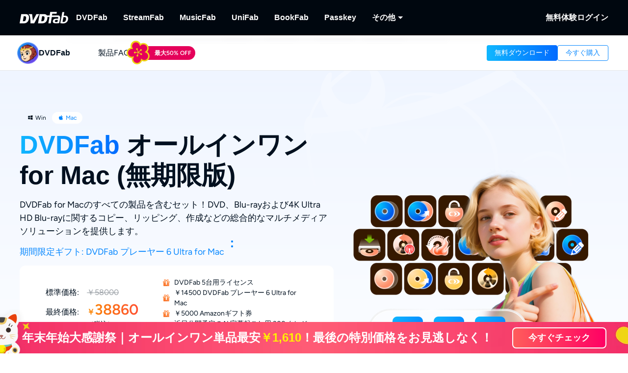

--- FILE ---
content_type: text/html;charset=utf-8
request_url: https://dvdfab.org/all-in-one.htm
body_size: 85880
content:
<!DOCTYPE html><html  lang="ja" class="lang-ja"><head><meta charset="utf-8">
<meta name="viewport" content="width=device-width, initial-scale=1">
<title>DVDFab オールインワン | DVD&#x2F;Blu-ray&#x2F;動画の全面的なソリューションを提供</title>
<link rel="preload" as="image" href="https://images.dvdfab.cn/media/V2_DVD_Fab_AIO_2x_b4260b0c19.png/public" fetchpriority="high" data-sort="0">
<link rel="preload" as="image" href="https://r2.dvdfab.cn/media/V2_1_1_2x_beb77e3ff1.png" fetchpriority="high">
<link rel="preload" as="image" href="https://images.dvdfab.cn/media/dvdfab_bg_logo_7qc851.png/public" fetchpriority="high">
<link rel="stylesheet" href="https://r1.dvdfab.cn/fonts/cn/iconfont/single_251231.css">
<link rel="stylesheet" href="https://r1.dvdfab.cn/dist/202601/_nuxt3/entry.CCewGwNm.css" crossorigin>
<link rel="stylesheet" href="https://r1.dvdfab.cn/dist/202601/_nuxt3/default.FViS53YE.css" crossorigin>
<link rel="stylesheet" href="https://r1.dvdfab.cn/dist/202601/_nuxt3/MacDownloadDialog.BOVOcLfk.css" crossorigin>
<link rel="stylesheet" href="https://r1.dvdfab.cn/dist/202601/_nuxt3/Index.Cces2FEm.css" crossorigin>
<link rel="stylesheet" href="https://r1.dvdfab.cn/dist/202601/_nuxt3/Index.Baudfb3t.css" crossorigin>
<link rel="stylesheet" href="https://r1.dvdfab.cn/dist/202601/_nuxt3/Buy.65A6CXfL.css" crossorigin>
<link rel="stylesheet" href="https://r1.dvdfab.cn/dist/202601/_nuxt3/Process.mBQtXlJL.css" crossorigin>
<link rel="stylesheet" href="https://r1.dvdfab.cn/dist/202601/_nuxt3/Check.Cwgv3MLO.css" crossorigin>
<link rel="stylesheet" href="https://r1.dvdfab.cn/dist/202601/_nuxt3/ProPriceChangeNotice.DKR7DtMv.css" crossorigin>
<link rel="stylesheet" href="https://r1.dvdfab.cn/dist/202601/_nuxt3/SubDlg.Br3AaDhD.css" crossorigin>
<link rel="stylesheet" href="https://r1.dvdfab.cn/dist/202601/_nuxt3/el-input.uw2Q-UTh.css" crossorigin>
<link rel="stylesheet" href="https://r1.dvdfab.cn/dist/202601/_nuxt3/CheckMyCombo.CKM9wf6S.css" crossorigin>
<link rel="stylesheet" href="https://r1.dvdfab.cn/dist/202601/_nuxt3/Index.B_kFFDzX.css" crossorigin>
<link rel="stylesheet" href="https://r1.dvdfab.cn/dist/202601/_nuxt3/entry_product.BEmK5BB7.css" crossorigin>
<link rel="stylesheet" href="https://r1.dvdfab.cn/dist/202601/_nuxt3/HImgHDesc.nlHRLPnK.css" crossorigin>
<link rel="stylesheet" href="https://r1.dvdfab.cn/dist/202601/_nuxt3/Index.B5MQo5Ir.css" crossorigin>
<link rel="stylesheet" href="https://r1.dvdfab.cn/dist/202601/_nuxt3/Index.BaCa1w8K.css" crossorigin>
<link rel="stylesheet" href="https://r1.dvdfab.cn/dist/202601/_nuxt3/VideoDialog.DKndUc0a.css" crossorigin>
<link rel="stylesheet" href="https://r1.dvdfab.cn/dist/202601/_nuxt3/Index.BWSsFiJC.css" crossorigin>
<link rel="stylesheet" href="https://r1.dvdfab.cn/dist/202601/_nuxt3/HImgTextScrollCard.Dix7RpnP.css" crossorigin>
<link rel="stylesheet" href="https://r1.dvdfab.cn/dist/202601/_nuxt3/lenis.B_h_k2b0.css" crossorigin>
<link rel="stylesheet" href="https://r1.dvdfab.cn/dist/202601/_nuxt3/HPriceGiftBtns.1AAl9QaG.css" crossorigin>
<link rel="stylesheet" href="https://r1.dvdfab.cn/dist/202601/_nuxt3/Index.D_8i1pfw.css" crossorigin>
<link rel="stylesheet" href="https://r1.dvdfab.cn/dist/202601/_nuxt3/Index.DVd0WBwz.css" crossorigin>
<link rel="stylesheet" href="https://r1.dvdfab.cn/dist/202601/_nuxt3/HImgDescTextSwiper.B7IwpkpQ.css" crossorigin>
<link rel="stylesheet" href="https://r1.dvdfab.cn/dist/202601/_nuxt3/HTitleDescCollapseBtn.DGIMD08r.css" crossorigin>
<link rel="stylesheet" href="https://r1.dvdfab.cn/dist/202601/_nuxt3/SinmpleDesc.BTZVipQy.css" crossorigin>
<link rel="stylesheet" href="https://r1.dvdfab.cn/dist/202601/_nuxt3/DfAioProductList.DbktRxPm.css" crossorigin>
<link rel="stylesheet" href="https://r1.dvdfab.cn/dist/202601/_nuxt3/HImgHTextCarousel.CTBR2Kh-.css" crossorigin>
<link rel="stylesheet" href="https://r1.dvdfab.cn/dist/202601/_nuxt3/DvdfabAio.D6fsMcF9.css" crossorigin>
<link rel="stylesheet" href="https://r1.dvdfab.cn/dist/202601/_nuxt3/TimeEndV2.Dua2FvtF.css" crossorigin>
<link rel="stylesheet" href="https://r1.dvdfab.cn/dist/202601/_nuxt3/Index.DcyId5Zn.css" crossorigin>
<link rel="stylesheet" href="https://r1.dvdfab.cn/dist/202601/_nuxt3/HImgTitleTextTranslation.n5W8scC8.css" crossorigin>
<link rel="stylesheet" href="https://r1.dvdfab.cn/dist/202601/_nuxt3/HThreeArticlesCard.DwQmEVaU.css" crossorigin>
<link rel="stylesheet" href="https://r1.dvdfab.cn/dist/202601/_nuxt3/ArticlesCard.BNJZl-pb.css" crossorigin>
<link rel="modulepreload" as="script" crossorigin href="https://r1.dvdfab.cn/dist/202601/_nuxt3/pIa3dQIP.js">
<link rel="modulepreload" as="script" crossorigin href="https://r1.dvdfab.cn/dist/202601/_nuxt3/BgB0dxHs.js">
<link rel="modulepreload" as="script" crossorigin href="https://r1.dvdfab.cn/dist/202601/_nuxt3/TDTC9zuC.js">
<link rel="modulepreload" as="script" crossorigin href="https://r1.dvdfab.cn/dist/202601/_nuxt3/BhwOlE2D.js">
<link rel="modulepreload" as="script" crossorigin href="https://r1.dvdfab.cn/dist/202601/_nuxt3/BYwY2ssH.js">
<link rel="modulepreload" as="script" crossorigin href="https://r1.dvdfab.cn/dist/202601/_nuxt3/CAyGvDV_.js">
<link rel="modulepreload" as="script" crossorigin href="https://r1.dvdfab.cn/dist/202601/_nuxt3/CpFItNMO.js">
<link rel="modulepreload" as="script" crossorigin href="https://r1.dvdfab.cn/dist/202601/_nuxt3/6-OBF78u.js">
<link rel="modulepreload" as="script" crossorigin href="https://r1.dvdfab.cn/dist/202601/_nuxt3/CSGBStEV.js">
<link rel="modulepreload" as="script" crossorigin href="https://r1.dvdfab.cn/dist/202601/_nuxt3/DgwQWttD.js">
<link rel="modulepreload" as="script" crossorigin href="https://r1.dvdfab.cn/dist/202601/_nuxt3/Bs7Aqj7S.js">
<link rel="modulepreload" as="script" crossorigin href="https://r1.dvdfab.cn/dist/202601/_nuxt3/C0WQYPK5.js">
<link rel="modulepreload" as="script" crossorigin href="https://r1.dvdfab.cn/dist/202601/_nuxt3/y_FYBWyq.js">
<link rel="modulepreload" as="script" crossorigin href="https://r1.dvdfab.cn/dist/202601/_nuxt3/DIhyatbU.js">
<link rel="modulepreload" as="script" crossorigin href="https://r1.dvdfab.cn/dist/202601/_nuxt3/DaSTeC-W.js">
<link rel="modulepreload" as="script" crossorigin href="https://r1.dvdfab.cn/dist/202601/_nuxt3/BGjJWYaM.js">
<link rel="modulepreload" as="script" crossorigin href="https://r1.dvdfab.cn/dist/202601/_nuxt3/Dloxhxjm.js">
<link rel="modulepreload" as="script" crossorigin href="https://r1.dvdfab.cn/dist/202601/_nuxt3/DOMoSawS.js">
<link rel="modulepreload" as="script" crossorigin href="https://r1.dvdfab.cn/dist/202601/_nuxt3/DUmgM3YZ.js">
<link rel="modulepreload" as="script" crossorigin href="https://r1.dvdfab.cn/dist/202601/_nuxt3/t-B74CMq.js">
<link rel="modulepreload" as="script" crossorigin href="https://r1.dvdfab.cn/dist/202601/_nuxt3/RcoC8pbK.js">
<link rel="modulepreload" as="script" crossorigin href="https://r1.dvdfab.cn/dist/202601/_nuxt3/CG3edQaL.js">
<link rel="modulepreload" as="script" crossorigin href="https://r1.dvdfab.cn/dist/202601/_nuxt3/B8ku70PQ.js">
<link rel="modulepreload" as="script" crossorigin href="https://r1.dvdfab.cn/dist/202601/_nuxt3/DcWPj2hi.js">
<link rel="modulepreload" as="script" crossorigin href="https://r1.dvdfab.cn/dist/202601/_nuxt3/Cx6P4QvN.js">
<link rel="modulepreload" as="script" crossorigin href="https://r1.dvdfab.cn/dist/202601/_nuxt3/BHhYgddn.js">
<link rel="modulepreload" as="script" crossorigin href="https://r1.dvdfab.cn/dist/202601/_nuxt3/TsC53zoY.js">
<link rel="modulepreload" as="script" crossorigin href="https://r1.dvdfab.cn/dist/202601/_nuxt3/KZlYBpMx.js">
<link rel="modulepreload" as="script" crossorigin href="https://r1.dvdfab.cn/dist/202601/_nuxt3/ufXRgRlR.js">
<link rel="modulepreload" as="script" crossorigin href="https://r1.dvdfab.cn/dist/202601/_nuxt3/grpBVL5O.js">
<link rel="modulepreload" as="script" crossorigin href="https://r1.dvdfab.cn/dist/202601/_nuxt3/CL1zL453.js">
<link rel="modulepreload" as="script" crossorigin href="https://r1.dvdfab.cn/dist/202601/_nuxt3/CsxkheNZ.js">
<link rel="modulepreload" as="script" crossorigin href="https://r1.dvdfab.cn/dist/202601/_nuxt3/qvOMPXo6.js">
<link rel="modulepreload" as="script" crossorigin href="https://r1.dvdfab.cn/dist/202601/_nuxt3/CIgio1oA.js">
<link rel="modulepreload" as="script" crossorigin href="https://r1.dvdfab.cn/dist/202601/_nuxt3/R6c1gfom.js">
<link rel="modulepreload" as="script" crossorigin href="https://r1.dvdfab.cn/dist/202601/_nuxt3/CdK-oAng.js">
<link rel="modulepreload" as="script" crossorigin href="https://r1.dvdfab.cn/dist/202601/_nuxt3/BpY9sRNp.js">
<link rel="modulepreload" as="script" crossorigin href="https://r1.dvdfab.cn/dist/202601/_nuxt3/9hejHIfX.js">
<link rel="modulepreload" as="script" crossorigin href="https://r1.dvdfab.cn/dist/202601/_nuxt3/BwnsDkPG.js">
<link rel="modulepreload" as="script" crossorigin href="https://r1.dvdfab.cn/dist/202601/_nuxt3/CVmJMCon.js">
<link rel="modulepreload" as="script" crossorigin href="https://r1.dvdfab.cn/dist/202601/_nuxt3/wNtnPuBR.js">
<link rel="modulepreload" as="script" crossorigin href="https://r1.dvdfab.cn/dist/202601/_nuxt3/B2gw2OFe.js">
<link rel="modulepreload" as="script" crossorigin href="https://r1.dvdfab.cn/dist/202601/_nuxt3/BXBWOHn3.js">
<link rel="modulepreload" as="script" crossorigin href="https://r1.dvdfab.cn/dist/202601/_nuxt3/qWV-QaZM.js">
<link rel="modulepreload" as="script" crossorigin href="https://r1.dvdfab.cn/dist/202601/_nuxt3/DFOjJsnE.js">
<link rel="modulepreload" as="script" crossorigin href="https://r1.dvdfab.cn/dist/202601/_nuxt3/BjkpqG-J.js">
<link rel="modulepreload" as="script" crossorigin href="https://r1.dvdfab.cn/dist/202601/_nuxt3/DnJyYgW9.js">
<link rel="modulepreload" as="script" crossorigin href="https://r1.dvdfab.cn/dist/202601/_nuxt3/BwoSHXRc.js">
<link rel="modulepreload" as="script" crossorigin href="https://r1.dvdfab.cn/dist/202601/_nuxt3/B5knbKpT.js">
<link rel="modulepreload" as="script" crossorigin href="https://r1.dvdfab.cn/dist/202601/_nuxt3/BF1NQ9uZ.js">
<link rel="modulepreload" as="script" crossorigin href="https://r1.dvdfab.cn/dist/202601/_nuxt3/BtuRJJUT.js">
<link rel="modulepreload" as="script" crossorigin href="https://r1.dvdfab.cn/dist/202601/_nuxt3/DCy8YfMV.js">
<link rel="modulepreload" as="script" crossorigin href="https://r1.dvdfab.cn/dist/202601/_nuxt3/BUnvfVf2.js">
<link rel="modulepreload" as="script" crossorigin href="https://r1.dvdfab.cn/dist/202601/_nuxt3/CftTzKS5.js">
<link rel="modulepreload" as="script" crossorigin href="https://r1.dvdfab.cn/dist/202601/_nuxt3/BWCrIaRs.js">
<link rel="modulepreload" as="script" crossorigin href="https://r1.dvdfab.cn/dist/202601/_nuxt3/BsfIXcI7.js">
<link rel="modulepreload" as="script" crossorigin href="https://r1.dvdfab.cn/dist/202601/_nuxt3/D7aj0nI7.js">
<link rel="modulepreload" as="script" crossorigin href="https://r1.dvdfab.cn/dist/202601/_nuxt3/DiOP5Mvc.js">
<link rel="modulepreload" as="script" crossorigin href="https://r1.dvdfab.cn/dist/202601/_nuxt3/C_W8QaAy.js">
<link rel="modulepreload" as="script" crossorigin href="https://r1.dvdfab.cn/dist/202601/_nuxt3/jM9R2Xe0.js">
<link rel="preload" as="fetch" fetchpriority="low" crossorigin="anonymous" href="https://r1.dvdfab.cn/dist/202601/_nuxt3/builds/meta/8dee1647-aa94-4c63-8c96-e34e10a57364.json">
<link rel="dns-prefetch" href="//at.alicdn.com">
<link rel="dns-prefetch" href="//r1.dvdfab.cn">
<link rel="dns-prefetch" href="//r2.dvdfab.cn">
<link rel="dns-prefetch" href="//r3.dvdfab.cn">
<link rel="dns-prefetch" href="//r4.dvdfab.cn">
<link rel="dns-prefetch" href="//r5.dvdfab.cn">
<link rel="dns-prefetch" href="//r6.dvdfab.cn">
<link rel="dns-prefetch" href="//fonts.gstatic.com">
<link rel="dns-prefetch" href="//www.googletagmanager.com">
<link rel="dns-prefetch" href="//static.cloudflareinsights.com">
<link rel="prefetch" as="script" crossorigin href="https://r1.dvdfab.cn/dist/202601/_nuxt3/CA77FMhV.js">
<link rel="prefetch" as="script" crossorigin href="https://r1.dvdfab.cn/dist/202601/_nuxt3/D7KkUsWj.js">
<link rel="prefetch" as="script" crossorigin href="https://r1.dvdfab.cn/dist/202601/_nuxt3/BlkpyDwd.js">
<link rel="prefetch" as="script" crossorigin href="https://r1.dvdfab.cn/dist/202601/_nuxt3/qMr5HVKd.js">
<link rel="prefetch" as="script" crossorigin href="https://r1.dvdfab.cn/dist/202601/_nuxt3/BWNbVCwG.js">
<link rel="prefetch" as="script" crossorigin href="https://r1.dvdfab.cn/dist/202601/_nuxt3/CP8N_Bmc.js">
<link rel="prefetch" as="script" crossorigin href="https://r1.dvdfab.cn/dist/202601/_nuxt3/Cfjmj9EY.js">
<link rel="prefetch" as="script" crossorigin href="https://r1.dvdfab.cn/dist/202601/_nuxt3/BXrB2J6Q.js">
<link rel="prefetch" as="script" crossorigin href="https://r1.dvdfab.cn/dist/202601/_nuxt3/PB4OMIOD.js">
<link rel="prefetch" as="script" crossorigin href="https://r1.dvdfab.cn/dist/202601/_nuxt3/DyH81g_v.js">
<meta http-equiv="x-dns-prefetch-control" content="on">
<meta name="referrer" content="no-referrer-when-downgrade">
<link rel="icon" type="image/x-icon" href="/favicon.ico">
<link rel="apple-touch-icon" href="https://r1.dvdfab.cn/images/apple-touch-icon-180x180.png">
<link rel="canonical" href="https://dvdfab.org/all-in-one.htm">
<meta name="description" content="DVD / Blu-ray / 4K UHD ブルーレイ/ (4K)BDAV / ビデオソルーション、合計26種の製品が含まれる強力なDVDFabフルセットです。">
<script type="application/ld+json">{"@graph":[{"@id":"https://dvdfab.org/all-in-one.htm#brand","url":"https://dvdfab.org/all-in-one.htm","logo":"https://images.dvdfab.cn/logo/dvdfab.png/public","name":"DVDFab","@type":"Brand","sameAs":["https://x.com/dvdfab_jp","https://www.facebook.com/DVDFab.jp/","https://www.youtube.com/@dvdfab-japan"],"mainEntityOfPage":{"@id":"https://dvdfab.org/all-in-one.htm","@type":"WebPage"}},{"@id":"https://dvdfab.org/all-in-one.htm","url":"https://dvdfab.org/all-in-one.htm","name":"DVDFab オールインワン for Mac","@type":["Product","SoftwareApplication"],"brand":{"@id":"https://dvdfab.org/all-in-one.htm#brand","name":"DVDFab"},"image":"https://assets.dvdfab.cn/img/product/685a2153876b7_1750737235.png","offers":{"url":"https://dvdfab.org/all-in-one.htm","@type":"Offer","price":"38570","availability":"https://schema.org/InStock","priceCurrency":"JPY","priceValidUntil":"2026-12-31"},"hasPart":[{"@id":"https://dvdfab.org/dvd-copy.htm#Dvd-Copy"},{"@id":"https://dvdfab.org/dvd-ripper.htm#Dvd-Ripper"},{"@id":"https://dvdfab.org/blu-ray-copy.htm#Blu-Ray-Copy"},{"@id":"https://dvdfab.org/blu-ray-ripper.htm#Blu-Ray-Ripper"},{"@id":"https://dvdfab.org/dvd-to-blu-ray-converter.htm#Dvd-To-Blu-Ray-Converter"},{"@id":"https://dvdfab.org/blu-ray-to-dvd-converter.htm#Blu-Ray-To-Dvd-Converter"},{"@id":"https://dvdfab.org/dvd-creator.htm#Dvd-Creator"},{"@id":"https://dvdfab.org/blu-ray-creator.htm#Blu-Ray-Creator"},{"@id":"https://dvdfab.org/blu-ray-recorder-copy.htm#Blu-Ray-Recorder-Copy"},{"@id":"https://dvdfab.org/blu-ray-recorder-ripper.htm#Blu-Ray-Recorder-Ripper"},{"@id":"https://dvdfab.org/4k-recorder-copy.htm#4k-Recorder-Copy"},{"@id":"https://dvdfab.org/4k-recorder-ripper.htm#4k-Recorder-Ripper"},{"@id":"https://dvdfab.org/dvd-cinavia-removal.htm#Dvd-Cinavia-Removal"},{"@id":"https://dvdfab.org/blu-ray-cinavia-removal.htm#Blu-Ray-Cinavia-Removal"},{"@id":"https://dvdfab.org/uhd-cinavia-removal.htm#Uhd-Cinavia-Removal"},{"@id":"https://dvdfab.org/uhd-copy.htm#Uhd-Copy"},{"@id":"https://dvdfab.org/uhd-ripper.htm#Uhd-Ripper"},{"@id":"https://dvdfab.org/blu-ray-to-uhd-converter.htm#Blu-Ray-To-Uhd-Converter"},{"@id":"https://dvdfab.org/uhd-to-blu-ray-converter.htm#Uhd-To-Blu-Ray-Converter"},{"@id":"https://dvdfab.org/uhd-creator.htm#Uhd-Creator"},{"@id":"https://dvdfab.org/ai-upscaler.htm#Ai-Upscaler"},{"@id":"https://dvdfab.org/ai-hdr-upconverter.htm#Ai-Hdr-Upconverter"}],"inLanguage":["en","zh-Hant","fr","de","ja"],"description":"DVD / Blu-ray / 4K UHD ブルーレイ/ (4K)BDAV / ビデオソルーション、合計26種の製品が含まれる強力なDVDFabフルセットです。","sdPublisher":{"@id":"https://dvdfab.org/about.htm#organization","@type":"Organization"},"dateModified":"2025-11-18T03:31:52.520Z","aggregateRating":{"@type":"AggregateRating","bestRating":5,"ratingCount":6297,"ratingValue":4.9,"reviewCount":6297,"worstRating":1},"operatingSystem":["macOS","Windows"],"applicationCategory":"Multimedia"}],"@context":"https://schema.org"}</script>
<link rel="alternate" hreflang="zh-Hant" href="https://dvdfab.tw/all-in-one.htm">
<link rel="alternate" hreflang="fr" href="https://dvdfab.fr/all-in-one.htm">
<link rel="alternate" hreflang="de" href="https://dvdfab.at/all-in-one.htm">
<link rel="alternate" hreflang="ja" href="https://dvdfab.org/all-in-one.htm">
<link rel="alternate" hreflang="en" href="https://www.dvdfab.cn/all-in-one.htm">
<link rel="alternate" hreflang="x-default" href="https://www.dvdfab.cn/all-in-one.htm">
<script type="module" src="https://r1.dvdfab.cn/dist/202601/_nuxt3/pIa3dQIP.js" crossorigin></script>
<script src="https://www.googletagmanager.com/gtag/js?id=UA-2570030-6" async></script>
<script> window.dataLayer = window.dataLayer || [];
      function gtag(){dataLayer.push(arguments);}
      gtag('js', new Date());
      gtag('config', 'UA-2570030-6');
      gtag('config', 'AW-663387220');</script><meta name="sentry-trace" content="7d91eb951fa46d69905a65e47da0bde4-61b484bdd69a2ac1-1"/>
<meta name="baggage" content="sentry-environment=production,sentry-release=dvdfab_new_online%401.0.0,sentry-public_key=6f7b8a45cce0ff8e759de5cd6e2699f9,sentry-trace_id=7d91eb951fa46d69905a65e47da0bde4,sentry-transaction=GET%20%2Fapi%2Fbackend%2F**%3Aslug,sentry-sampled=true"/></head><body ><div id="__ref__" data-ref="" style="display: none"></div><div id="__nuxt"><div class="layout-default theme-dvdfab" data-has-subnav="has-subnav" data-glob-promotion-name="dvdfab" data-glob-promotion-cookie-suffix="default" data-glob-article-page data-v-bffea7f8><span data-v-bffea7f8></span><!--[--><!----><header aria-label="Header" class="pc-nav-container" style="--v058c21a1:initial;--v9b3e7b44:28px;--v093f9233:initial;--e350c18a:#fff;--v3bc78651:12px;--v114df308:-24px;--v739ceec2:-15px;--v18b1d71f:#fff;--v7c073afe:-18px;--v6a58f2dc:-4px;"><!--[--><nav id="NavBar" aria-label="Primary Navigation" class="NavBar-wrapper top-0 left-0 w-full z-99" data-v-38087b25><div class="navbar-box-wrapper main-nav-pc" data-v-38087b25><div class="container" data-v-38087b25 data-v-889100c1><!--[--><div class="navbar-box flex-between w-full" data-v-38087b25><div class="navbar-left flex items-center" data-v-38087b25><a href="https://dvdfab.org" class="navbar-logo font-size-0" data-v-38087b25><i class="dvdfab_main_nav_logo" data-v-38087b25></i></a><ul class="navbar-menu flex-between" data-v-38087b25><!--[--><!--[--><li class="nav-item pro-menu-item j-nav-item-more-li" data-v-38087b25><a href="https://dvdfab.org/all-in-one.htm" class="j_nav_item font-bold" data-v-38087b25>DVDFab</a><div id="pcSelectBox_0" class="pc-select-box" data-v-38087b25><div id="pcSelect_0" class="pc-select" data-v-38087b25 data-v-f6e6728b><!--[--><a class="pc-select-div" href="https://dvdfab.org/all-in-one.htm" data-v-f6e6728b><img onerror="this.setAttribute(&#39;data-error&#39;, 1)" width="44" height="44" alt="DVDFab" loading="lazy" data-nuxt-img srcset="https://images.dvdfab.cn/media/DVDFab_120_7z6pgv.png/public 1x" imgpreload="false" data-v-f6e6728b src="https://images.dvdfab.cn/media/DVDFab_120_7z6pgv.png/public"><div data-v-f6e6728b><div class="font-700 pro-name" data-v-f6e6728b>DVDFab</div><div class="my-desc-p" data-v-f6e6728b><p>完全なDVD/ブルーレイ/UHDソリューション.</p></div></div></a><!--]--></div></div></li><!--]--><!--[--><li class="nav-item pro-menu-item j-nav-item-more-li" data-v-38087b25><a href="https://streamfab.dvdfab.org/downloader.htm" class="j_nav_item font-bold" data-v-38087b25>StreamFab</a><div id="pcSelectBox_1" class="pc-select-box" data-v-38087b25><div id="pcSelect_1" class="pc-select" data-v-38087b25 data-v-f6e6728b><!--[--><a class="pc-select-div" href="https://streamfab.dvdfab.org/downloader.htm" data-v-f6e6728b><img onerror="this.setAttribute(&#39;data-error&#39;, 1)" width="44" height="44" alt="StreamFab" loading="lazy" data-nuxt-img srcset="https://images.dvdfab.cn/media/StreamFab_120_dyjdmc.png/public 1x" imgpreload="false" data-v-f6e6728b src="https://images.dvdfab.cn/media/StreamFab_120_dyjdmc.png/public"><div data-v-f6e6728b><div class="font-700 pro-name" data-v-f6e6728b>StreamFab</div><div class="my-desc-p" data-v-f6e6728b><p>ストリーミング動画をダウンロードする.</p></div></div></a><!--]--></div></div></li><!--]--><!--[--><li class="nav-item pro-menu-item j-nav-item-more-li" data-v-38087b25><a href="https://musicfab.dvdfab.org" class="j_nav_item font-bold" data-v-38087b25>MusicFab</a><div id="pcSelectBox_2" class="pc-select-box" data-v-38087b25><div id="pcSelect_2" class="pc-select" data-v-38087b25 data-v-f6e6728b><!--[--><a class="pc-select-div" href="https://musicfab.dvdfab.org" data-v-f6e6728b><img onerror="this.setAttribute(&#39;data-error&#39;, 1)" width="44" height="44" alt="MusicFab" loading="lazy" data-nuxt-img srcset="https://images.dvdfab.cn/media/MusicFab_120_xti4mf.png/public 1x" imgpreload="false" data-v-f6e6728b src="https://images.dvdfab.cn/media/MusicFab_120_xti4mf.png/public"><div data-v-f6e6728b><div class="font-700 pro-name" data-v-f6e6728b>MusicFab</div><div class="my-desc-p" data-v-f6e6728b><p>ストリーミング音楽をダウンロードする.</p></div></div></a><!--]--></div></div></li><!--]--><!--[--><li class="nav-item pro-menu-item j-nav-item-more-li" data-v-38087b25><a href="https://dvdfab.org/unifab-ai.htm" class="j_nav_item font-bold" data-v-38087b25>UniFab</a><div id="pcSelectBox_3" class="pc-select-box" data-v-38087b25><div id="pcSelect_3" class="pc-select" data-v-38087b25 data-v-f6e6728b><!--[--><a class="pc-select-div" href="https://dvdfab.org/unifab-ai.htm" data-v-f6e6728b><img onerror="this.setAttribute(&#39;data-error&#39;, 1)" width="44" height="44" alt="UniFab" loading="lazy" data-nuxt-img srcset="https://images.dvdfab.cn/media/unifab_120_q6lfzz.png/public 1x" imgpreload="false" data-v-f6e6728b src="https://images.dvdfab.cn/media/unifab_120_q6lfzz.png/public"><div data-v-f6e6728b><div class="font-700 pro-name" data-v-f6e6728b>UniFab</div><div class="my-desc-p" data-v-f6e6728b><p>AI搭載した動画・音声の品質向上ツール.</p></div></div></a><!--]--></div></div></li><!--]--><!--[--><li class="nav-item pro-menu-item j-nav-item-more-li" data-v-38087b25><a href="https://dvdfab.org/kindle-converter.htm" class="j_nav_item font-bold" data-v-38087b25>BookFab</a><div id="pcSelectBox_4" class="pc-select-box" data-v-38087b25><div id="pcSelect_4" class="pc-select" data-v-38087b25 data-v-f6e6728b><!--[--><a class="pc-select-div" href="https://dvdfab.org/kindle-converter.htm" data-v-f6e6728b><img onerror="this.setAttribute(&#39;data-error&#39;, 1)" width="44" height="44" alt="BookFab" loading="lazy" data-nuxt-img srcset="https://images.dvdfab.cn/media/BookFab_120_om15vl.png/public 1x" imgpreload="false" data-v-f6e6728b src="https://images.dvdfab.cn/media/BookFab_120_om15vl.png/public"><div data-v-f6e6728b><div class="font-700 pro-name" data-v-f6e6728b>BookFab</div><div class="my-desc-p" data-v-f6e6728b><p>電子書籍変換＆オーディオブック作成。</p></div></div></a><!--]--></div></div></li><!--]--><!--[--><li class="nav-item pro-menu-item j-nav-item-more-li" data-v-38087b25><a href="https://dvdfab.org/passkey.htm" class="j_nav_item font-bold" data-v-38087b25>Passkey</a><div id="pcSelectBox_5" class="pc-select-box" data-v-38087b25><div id="pcSelect_5" class="pc-select" data-v-38087b25 data-v-f6e6728b><!--[--><a class="pc-select-div" href="https://dvdfab.org/passkey.htm" data-v-f6e6728b><img onerror="this.setAttribute(&#39;data-error&#39;, 1)" width="44" height="44" alt="Passkey" loading="lazy" data-nuxt-img srcset="https://images.dvdfab.cn/media/passkey_120_gjdkht.png/public 1x" imgpreload="false" data-v-f6e6728b src="https://images.dvdfab.cn/media/passkey_120_gjdkht.png/public"><div data-v-f6e6728b><div class="font-700 pro-name" data-v-f6e6728b>Passkey</div><div class="my-desc-p" data-v-f6e6728b><p>DVD/ブルーレイ/UHDディスクを復号化する.</p></div></div></a><!--]--></div></div></li><!--]--><!--[--><li class="nav-item pro-menu-item j-nav-item-more-li" data-v-38087b25><div class="j_nav_item font-bold j_nav_item_more" data-v-38087b25><span data-v-38087b25>その他</span><i class="iconfont-sg icon-arrow_caret_down" data-v-38087b25></i><i class="iconfont-sg icon-arrow_caret_up" data-v-38087b25></i></div><div id="pcSelectBox_6" class="pc-select-box" data-v-38087b25><div id="pcSelect_6" class="pc-select" data-v-38087b25 data-v-f6e6728b><!--[--><a class="pc-select-div" href="https://playerfab.dvdfab.org" data-v-f6e6728b><img onerror="this.setAttribute(&#39;data-error&#39;, 1)" width="44" height="44" alt="PlayerFab" loading="lazy" data-nuxt-img srcset="https://images.dvdfab.cn/media/PlayerFab_120_3qu0dc.png/public 1x" imgpreload="false" data-v-f6e6728b src="https://images.dvdfab.cn/media/PlayerFab_120_3qu0dc.png/public"><div data-v-f6e6728b><div class="font-700 pro-name" data-v-f6e6728b>PlayerFab</div><div class="my-desc-p" data-v-f6e6728b><p>ディスクとローカル/ストリーミング動画を再生する。</p></div></div></a><a class="pc-select-div" href="https://recordfab.dvdfab.org" data-v-f6e6728b><img onerror="this.setAttribute(&#39;data-error&#39;, 1)" width="44" height="44" alt="RecordFab" loading="lazy" data-nuxt-img srcset="https://images.dvdfab.cn/media/RecordFab_120_9bhmfh.png/public 1x" imgpreload="false" data-v-f6e6728b src="https://images.dvdfab.cn/media/RecordFab_120_9bhmfh.png/public"><div data-v-f6e6728b><div class="font-700 pro-name" data-v-f6e6728b>RecordFab</div><div class="my-desc-p" data-v-f6e6728b><p>ストリーミング動画を画面録画する.</p></div></div></a><!--]--></div></div></li><!--]--><!--]--></ul><div data-v-38087b25><div class="el-skeleton is-animated dark flex-center dark flex-center" data-v-38087b25><!--[--><!--[--><!--[--><div class="el-skeleton__item el-skeleton__h3 w150! h45!" data-v-38087b25><!--v-if--></div><!--]--><!--]--><!--]--></div></div></div><div class="navbar-right flex items-center" data-v-38087b25><div class="nav-item nav-item-download" data-v-38087b25><a href="https://dvdfab.org/download.htm" class="nav-right-a font-bold" data-v-38087b25>無料体験</a></div><div class="nav-item member-box nav-right-a" data-v-38087b25><div data-v-38087b25><div class="el-skeleton is-animated dark dark" style="line-height:0;" data-v-38087b25><!--[--><!--[--><!--[--><div class="el-skeleton__item el-skeleton__h3 w100! h45!" data-v-38087b25><!--v-if--></div><!--]--><!--]--><!--]--></div></div><span class="no-login" style="display:none;" data-v-38087b25><a class="font-bold btn login" href="https://dvdfab.org/login.htm" data-v-38087b25><span class="login-text font-s-normal" data-v-38087b25>ログイン</span></a></span><!----></div></div></div><!--]--></div></div></nav><nav id="proNavBarSed" aria-label="Secondary Navigation" class="pronavBar-wrapper sub-pc-nav" os="mac" createdat="2025-01-16T08:56:01.688Z" updatedat="2026-01-08T09:40:35.396Z" publishedat="2026-01-08T09:40:35.559Z" locale="ja" data-v-38087b25 data-v-51424c43><div class="theme-dvdfab sec-nav-bar" data-v-51424c43><div class="container" data-v-51424c43 data-v-889100c1><!--[--><div class="dvdfab pronavBar-box" flex-between py-25 data-v-51424c43><div class="pronavBar-left" data-v-51424c43><div class="pronavBar-left-box" data-v-51424c43><a href="/" class="my-navbar-logo" data-v-51424c43><img onerror="this.setAttribute(&#39;data-error&#39;, 1)" width="32" height="32" alt="DVDFab" loading="eager" data-nuxt-img srcset="https://images.dvdfab.cn/media/DVDFab_120_7z6pgv.png/public 1x" imgpreload="false" data-v-51424c43 src="https://images.dvdfab.cn/media/DVDFab_120_7z6pgv.png/public"><span class="font-700 logo-title" data-v-51424c43>DVDFab</span></a></div><ul class="pronavBar-menu-list" flex items-center gap32 data-v-51424c43><!--[--><!--[--><li class="pronavBar-menu-item title7" data-v-51424c43><!--[--><span class="pronavBar-menu-link" data-v-51424c43>製品</span><!----><!--]--><!----></li><!--]--><!--[--><li class="pronavBar-menu-item title7 active_faqs" data-v-51424c43><!--[--><a class="pronavBar-menu-link" href="/support/dvdfab.htm" target="_self" data-v-51424c43>FAQs</a><!--]--><!----></li><!--]--><!--[--><li class="pronavBar-menu-item title7" data-v-51424c43><!--[--><!--[--><span data-v-51424c43></span><!--]--><!--]--><!----></li><!--]--><!--]--></ul></div><div class="pronavBar-right" flex justify-end data-v-51424c43><div class="pronavBar-btn-box" flex items-center gap10 data-v-51424c43><!--[--><!--[--><a class="my-btn my-btn__small my-btn__primary" href="https://www.dvdfab.cn/mlink/download.php" target="_self" role="button" aria-label="Download Link" data-my-btn-type="download" showicon="false" clienttype os="mac" slug data-vars-dpid="1712" data-warden-ck-parm="eyJwaWRzIjpbMTcxMl0sImV2ZW50X2NhdGVnb3J5IjoibmF2IiwiZXZlbnRfbGFiZWwiOiJkb3dubG9hZCIsImV2ZW50X3ZhbHVlIjoiZG93bmxvYWQiLCJldmVudF90YXJnZXQiOnsicG9zaXRpb24iOiJkdmRmYWJfbmF2X2hlYWRlciJ9fQ==" data-v-51424c43 data-v-216642ac data-seo-id="seo-link-0"><div class="my-btn-wrapper" data-v-216642ac><!----><!--[--><!----><div class="my-btn__text-wrapper" data-v-216642ac><div class="my-btn__text" data-v-216642ac><span data-v-216642ac>無料ダウンロード</span><!----></div><!----></div><!----><!--]--></div></a><!--]--><!--[--><div class="el-skeleton is-animated" style="line-height:0;" data-v-51424c43><!--[--><!--[--><!--[--><div class="el-skeleton__item el-skeleton__text my-btn my-btn__small" data-v-51424c43><!--v-if--></div><!--]--><!--]--><!--]--></div><!--]--><!--]--></div></div></div><!--]--></div></div><div class="pc-nav-menu" style="display:none;" data-v-51424c43><!----></div></nav><!--]--></header><!--]--><!--[--><div role="main" aria-label="Main" class="theme-dvdfab"><span></span><!--[--><div data-component-id="DvdfabAio" id="236" __component="banner.dvdfab-aio" component_dir="Banner" component_file_name="DvdfabAio" themegroup="dvdfab" data-v-bddba0f0><section aria-label="Banner" class="banner-box" data-v-bddba0f0 data-v-f64d638c><div class="container" data-v-f64d638c data-v-889100c1><!--[--><div class="banner-box-content" style="background-image:url(&#39;https://images.dvdfab.cn/media/dvdfab_bg_logo_7qc851.png/public&#39;);" data-v-f64d638c><!--[--><div class="top" data-v-f64d638c><div class="left" data-v-f64d638c><!--[--><!--[--><div class="version-box mb-2a" data-v-bddba0f0><div role="tablist" aria-label="Operating System Switch" class="flex-inline items-center b-rd-20 cursor-pointer os-switch light" style="min-width:;--v37c7fa6f:62px;" data-v-bddba0f0 data-v-3c45f5d5><!--[--><div role="tab" aria-label="Win" class="b-rd-20 flex-center w-50% os-switch-item" data-v-3c45f5d5><!--[--><i class="icon-win iconfont-sg" data-v-3c45f5d5></i><span class="ml4 os-switch-item-text" data-v-3c45f5d5>Win</span><!--]--></div><div role="tab" aria-label="Mac" class="b-rd-20 flex-center w-50% os-switch-item active" data-v-3c45f5d5><!--[--><i class="icon-mac iconfont-sg" data-v-3c45f5d5></i><span class="ml4 os-switch-item-text" data-v-3c45f5d5>Mac</span><!--]--></div><!--]--><div class="indicator" data-v-3c45f5d5></div></div></div><h1 class="title" data-v-bddba0f0><strong class="linear-text">DVDFab</strong> オールインワン for Mac (無期限版)</h1><p class="mt-4a font-s-md desc" data-v-bddba0f0>DVDFab for Macのすべての製品を含むセット！DVD、Blu-rayおよび4K Ultra HD Blu-rayに関するコピー、リッピング、作成などの総合的なマルチメディアソリューションを提供します。</p><div class="right-bottom-box" data-v-bddba0f0><div data-v-bddba0f0><div class="el-skeleton is-animated" data-v-bddba0f0><!--[--><!--[--><!--[--><div class="flex gap80 skeleton-content" data-v-bddba0f0><div class="w100% flex flex-col" data-v-bddba0f0><div class="el-skeleton__item el-skeleton__text w100%! h52! mt-3a" data-v-bddba0f0><!--v-if--></div><div class="el-skeleton__item el-skeleton__text w100%! h136! mt-3a mb-8a" data-v-bddba0f0><!--v-if--></div></div></div><!--]--><!--]--><!--]--></div></div><div class="btn-group flex" data-v-bddba0f0><!--[--><div class="first-btn btn-item flex-center" data-v-bddba0f0><a class="my-btn my-btn__large my-btn__primary" href="https://www.dvdfab.cn/mlink/download.php" target="_self" role="button" aria-label="Download Link" data-my-btn-type="download" showicon="true" clienttype os="mac" slug data-warden-ck-parm="eyJldmVudF9sYWJlbCI6InByb2R1Y3RwYWdlX3N1bW1hcnkiLCJwaWRzIjpbMTcxMl19" data-v-bddba0f0 data-v-216642ac data-seo-id="seo-link-1"><div class="my-btn-wrapper" data-v-216642ac><!----><!--[--><i class="icon-mac my-btn-icon iconfont-sg" data-v-216642ac></i><div class="my-btn__text-wrapper" data-v-216642ac><div class="my-btn__text" data-v-216642ac><span data-v-216642ac>無料ダウンロード</span><!----></div><!----></div><!----><!--]--></div></a><!----></div><div class="btn-item flex-center" data-v-bddba0f0><div data-v-bddba0f0><div class="el-skeleton is-animated" style="line-height:0;" data-v-bddba0f0><!--[--><!--[--><!--[--><div class="el-skeleton__item el-skeleton__text my-btn my-btn__large" data-v-bddba0f0><!--v-if--></div><!--]--><!--]--><!--]--></div></div><!----></div><!--]--></div><div class="extra-info mt-4a" data-v-bddba0f0 data-v-f7a532b1><div role="group" aria-label="Last Update" class="tip-text-item update-text-container" data-v-f7a532b1><i class="iconfont-sg icon-update-line pr-1a gray-color2" data-v-f7a532b1></i><span class="tip-text flex-shrink-0 update-text" data-v-f7a532b1>最終更新 Nov 14, 2025</span></div><!--[--><div class="line" data-v-f7a532b1></div><div class="tip-text-item" data-v-f7a532b1><i class="iconfont-sg icon-safe11 pr-1a success-color" data-v-f7a532b1></i><span class="tip-text" data-v-f7a532b1>100%安全（ウィルスチェック済）</span></div><!--]--><!--[--><div class="line" data-v-f7a532b1></div><div role="meter" aria-label="Rating" aria-valuenow="4.9" aria-valuemin="0" aria-valuemax="5" aria-valuetext="4.9 (6297)" class="flex-center" data-v-f7a532b1 data-v-081927a9><div class="star-box" data-v-081927a9><!--[--><div class="active star-item" data-v-081927a9><div class="star-fill-bg" data-v-081927a9></div><i class="iconfont-sg icon-star1 star-icon" data-v-081927a9></i></div><div class="active star-item" data-v-081927a9><div class="star-fill-bg" data-v-081927a9></div><i class="iconfont-sg icon-star1 star-icon" data-v-081927a9></i></div><div class="active star-item" data-v-081927a9><div class="star-fill-bg" data-v-081927a9></div><i class="iconfont-sg icon-star1 star-icon" data-v-081927a9></i></div><div class="active star-item" data-v-081927a9><div class="star-fill-bg" data-v-081927a9></div><i class="iconfont-sg icon-star1 star-icon" data-v-081927a9></i></div><div class="partial star-item" data-v-081927a9><div class="star-fill-bg partial-fill" style="width:90.00000000000003%;" data-v-081927a9></div><i class="iconfont-sg icon-star1 star-icon" data-v-081927a9></i></div><!--]--></div><div class="flex-center font-s-sm ml-2" data-v-081927a9><span class="tip-text" data-v-081927a9>4.9</span><span class="tip-text ml-1a" data-v-081927a9>(6297)</span></div></div><!--]--></div></div><!--]--><!--]--></div><div class="right" data-v-f64d638c><!--[--><!--[--><div class="img-box" data-v-bddba0f0><img onerror="this.setAttribute(&#39;data-error&#39;, 1)" width="560" height="400" alt="DVDFab All-In-One for Mac (Lifetime)" loading="lazy" data-nuxt-img srcset="https://images.dvdfab.cn/media/V2_DVD_Fab_AIO_2x_b4260b0c19.png/public 1x" datasort="0" imgpreload="true" layout="responsive" style="max-width:560px;" data-v-bddba0f0 src="https://images.dvdfab.cn/media/V2_DVD_Fab_AIO_2x_b4260b0c19.png/public"></div><!--]--><!--]--></div></div><div class="bottom" data-v-f64d638c><!--[--><!--[--><!----><!--]--><!--]--></div><!--]--></div><!--]--></div></section></div><section class="block-con pt-20a pb-10a" aria-label="Products Included" data-component-id="DfAioProductList" id="310" __component="product.df-aio-product-list" component_dir="Product" component_file_name="DfAioProductList" themegroup="dvdfab" data-v-743a026f style="--v476bf7d4:180deg;--v3961f01b:60%;--v7fdccee3:180deg;--v07d2a31e: ;"><!--[--><div class="container" data-v-743a026f data-v-889100c1><!--[--><div data-v-743a026f><div data-aos="fade-up" class="products-tit font-s-md2 pb-10a" data-v-743a026f>含まれている製品（無期限でご利用いただけます）:</div><div class="mac products-list-6 products-box" data-v-743a026f><!--[--><div class="mac products-list win" data-aos="fade-up" data-v-743a026f><div class="tit font-s-md" data-v-743a026f><p aria-label="Product Category" class="relative font-600" data-v-743a026f>ディスクをディスク/ISOに書き込む</p></div><!--[--><div role="group" aria-label="Product" class="product" data-v-743a026f><a aria-label="Product Link" href="/dvd-copy.htm" class="product-name" data-v-743a026f>DVD コピー for Mac <!----></a><span role="paragraph" aria-label="Standard Price" class="product-price color-price" data-v-743a026f>￥12320</span><!----></div><div role="group" aria-label="Product" class="product" data-v-743a026f><a aria-label="Product Link" href="/blu-ray-copy.htm" class="product-name" data-v-743a026f>Blu-ray コピー for Mac <!----></a><span role="paragraph" aria-label="Standard Price" class="product-price color-price" data-v-743a026f>￥14500</span><!----></div><div role="group" aria-label="Product" class="product" data-v-743a026f><a aria-label="Product Link" href="/uhd-copy.htm" class="product-name" data-v-743a026f>UHD コピー for Mac <!----></a><span role="paragraph" aria-label="Standard Price" class="product-price color-price" data-v-743a026f>￥14500</span><!----></div><div role="group" aria-label="Product" class="product" data-v-743a026f><a aria-label="Product Link" href="/blu-ray-recorder-copy.htm" class="product-name" data-v-743a026f>Blu-ray レコーダーコピー for Mac <!----></a><span role="paragraph" aria-label="Standard Price" class="product-price color-price" data-v-743a026f>￥14500</span><!----></div><div role="group" aria-label="Product" class="product" data-v-743a026f><a aria-label="Product Link" href="/4k-recorder-copy.htm" class="product-name" data-v-743a026f>4K レコーダーコピー for Mac <!----></a><span role="paragraph" aria-label="Standard Price" class="product-price color-price" data-v-743a026f>￥14500</span><!----></div><!--]--></div><div class="mac products-list win" data-aos="fade-up" data-v-743a026f><div class="tit font-s-md" data-v-743a026f><p aria-label="Product Category" class="relative font-600" data-v-743a026f>ディスクをファイルに変換する</p></div><!--[--><div role="group" aria-label="Product" class="product" data-v-743a026f><a aria-label="Product Link" href="/dvd-ripper.htm" class="product-name" data-v-743a026f>DVD リッピング for Mac <!----></a><span role="paragraph" aria-label="Standard Price" class="product-price color-price" data-v-743a026f>￥12320</span><!----></div><div role="group" aria-label="Product" class="product" data-v-743a026f><a aria-label="Product Link" href="/blu-ray-ripper.htm" class="product-name" data-v-743a026f>Blu-ray リッピング for Mac <!----></a><span role="paragraph" aria-label="Standard Price" class="product-price color-price" data-v-743a026f>￥14500</span><!----></div><div role="group" aria-label="Product" class="product" data-v-743a026f><a aria-label="Product Link" href="/uhd-ripper.htm" class="product-name" data-v-743a026f>UHD リッピング for Mac <!----></a><span role="paragraph" aria-label="Standard Price" class="product-price color-price" data-v-743a026f>￥14500</span><!----></div><div role="group" aria-label="Product" class="product" data-v-743a026f><a aria-label="Product Link" href="/blu-ray-recorder-ripper.htm" class="product-name" data-v-743a026f>Blu-ray レコーダーリッピング for Mac <!----></a><span role="paragraph" aria-label="Standard Price" class="product-price color-price" data-v-743a026f>￥14500</span><!----></div><div role="group" aria-label="Product" class="product" data-v-743a026f><a aria-label="Product Link" href="/4k-recorder-ripper.htm" class="product-name" data-v-743a026f>4K レコーダーリッピング for Mac <!----></a><span role="paragraph" aria-label="Standard Price" class="product-price color-price" data-v-743a026f>￥14500</span><!----></div><!--]--></div><div class="mac products-list win" data-aos="fade-up" data-v-743a026f><div class="tit font-s-md" data-v-743a026f><p aria-label="Product Category" class="relative font-600" data-v-743a026f>ディスク間の変換</p></div><!--[--><div role="group" aria-label="Product" class="product" data-v-743a026f><a aria-label="Product Link" href="/blu-ray-to-dvd-converter.htm" class="product-name" data-v-743a026f>ブルーレイ DVD 変換 for Mac <!----></a><span role="paragraph" aria-label="Standard Price" class="product-price color-price" data-v-743a026f>￥10870</span><!----></div><div role="group" aria-label="Product" class="product" data-v-743a026f><a aria-label="Product Link" href="/dvd-to-blu-ray-converter.htm" class="product-name" data-v-743a026f>DVD ブルーレイ 変換 for Mac <!----></a><span role="paragraph" aria-label="Standard Price" class="product-price color-price" data-v-743a026f>￥10870</span><!----></div><div role="group" aria-label="Product" class="product" data-v-743a026f><a aria-label="Product Link" href="/blu-ray-to-uhd-converter.htm" class="product-name" data-v-743a026f>Blu-ray UHD 変換 for Mac <!----></a><span role="paragraph" aria-label="Standard Price" class="product-price color-price" data-v-743a026f>￥10870</span><!----></div><div role="group" aria-label="Product" class="product" data-v-743a026f><a aria-label="Product Link" href="/uhd-to-blu-ray-converter.htm" class="product-name" data-v-743a026f>UHD ブルーレイ変換 for Mac <!----></a><span role="paragraph" aria-label="Standard Price" class="product-price color-price" data-v-743a026f>￥10870</span><!----></div><!--]--></div><div class="mac products-list win" data-aos="fade-up" data-v-743a026f><div class="tit font-s-md" data-v-743a026f><p aria-label="Product Category" class="relative font-600" data-v-743a026f>ファイルをディスクにする</p></div><!--[--><div role="group" aria-label="Product" class="product" data-v-743a026f><a aria-label="Product Link" href="/dvd-creator.htm" class="product-name" data-v-743a026f>DVD 作成 for Mac <!----></a><span role="paragraph" aria-label="Standard Price" class="product-price color-price" data-v-743a026f>￥8700</span><!----></div><div role="group" aria-label="Product" class="product" data-v-743a026f><a aria-label="Product Link" href="/blu-ray-creator.htm" class="product-name" data-v-743a026f>Blu-ray 作成 for Mac <!----></a><span role="paragraph" aria-label="Standard Price" class="product-price color-price" data-v-743a026f>￥8700</span><!----></div><div role="group" aria-label="Product" class="product" data-v-743a026f><a aria-label="Product Link" href="/uhd-creator.htm" class="product-name" data-v-743a026f>UHD 作成 for Mac <!----></a><span role="paragraph" aria-label="Standard Price" class="product-price color-price" data-v-743a026f>￥13770</span><!----></div><!--]--></div><div class="mac products-list win" data-aos="fade-up" data-v-743a026f><div class="tit font-s-md" data-v-743a026f><p aria-label="Product Category" class="relative font-600" data-v-743a026f>AIツール</p></div><!--[--><div role="group" aria-label="Product" class="product" data-v-743a026f><a aria-label="Product Link" href="/ai-upscaler.htm" class="product-name" data-v-743a026f>AI Upscaler for Mac <!----></a><span role="paragraph" aria-label="Standard Price" class="product-price color-price" data-v-743a026f>￥20300</span><!----></div><div role="group" aria-label="Product" class="product" data-v-743a026f><a aria-label="Product Link" href="/ai-hdr-upconverter.htm" class="product-name" data-v-743a026f>AI HDR 変換 for Mac <!----></a><span role="paragraph" aria-label="Standard Price" class="product-price color-price" data-v-743a026f>￥20300</span><!----></div><!--]--></div><div class="mac products-list win" data-aos="fade-up" data-v-743a026f><div class="tit font-s-md" data-v-743a026f><p aria-label="Product Category" class="relative font-600" data-v-743a026f>Cinaviaを削除</p></div><!--[--><div role="group" aria-label="Product" class="product" data-v-743a026f><a aria-label="Product Link" href="/dvd-cinavia-removal.htm" class="product-name" data-v-743a026f>DVD Cinavia 除去 for Mac <!----></a><span role="paragraph" aria-label="Standard Price" class="product-price color-price" data-v-743a026f>￥9280</span><!----></div><div role="group" aria-label="Product" class="product" data-v-743a026f><a aria-label="Product Link" href="/blu-ray-cinavia-removal.htm" class="product-name" data-v-743a026f>Blu-ray Cinavia 除去 for Mac <!----></a><span role="paragraph" aria-label="Standard Price" class="product-price color-price" data-v-743a026f>￥14500</span><!----></div><div role="group" aria-label="Product" class="product" data-v-743a026f><a aria-label="Product Link" href="/uhd-cinavia-removal.htm" class="product-name" data-v-743a026f>UHD Cinavia 除去 for Mac <!----></a><span role="paragraph" aria-label="Standard Price" class="product-price color-price" data-v-743a026f>￥14500</span><!----></div><!--]--></div><!--]--></div></div><!--]--></div><!--]--></section><section class="block-con no-bg pt-20a pb-40a" aria-label="Performace Introduction" data-component-id="HImgHDesc" id="features" __component="features.h-img-h-desc" anchorid="features" component_dir="Features" component_file_name="HImgHDesc" themegroup="dvdfab" data-v-564d8137 style="--v476bf7d4:180deg;--v3961f01b:60%;--v7fdccee3:180deg;--v07d2a31e: ;"><!--[--><div class="container" data-v-889100c1><!--[--><div class="text-center block-header"><!--[--><div class="block-title"><h2 data-aos="fade-up">DVD/Blu-ray/4K UHDを無劣化コピー＆高品質圧縮</h2><!----></div><!----><!--]--></div><div class="block-body"><!--[--><div data-v-564d8137><!--[--><div data-aos="fade-up" class="reverse block-features flex justify-between mb80" data-v-564d8137><div class="features-index w100% special-features" data-v-564d8137 data-v-7ed3ae92><!----><!----><div class="reverse block-features" style="background:" data-aos="" data-v-7ed3ae92><div class="block-features-text flex justify-center flex-col flex-1" data-v-7ed3ae92><div class="my-text font-s-md mb-2a category-tag font-600" data-v-7ed3ae92 style="--v1478e72c:linear-gradient(90deg, var(--gd-start-color) 0%, var(--gd-end-color) 100%);" data-v-b755711e><!--[-->無劣化バックアップ<!--]--></div><h3 class="block-title pb-6a font-600" data-v-7ed3ae92>DVD/Blu-ray/4K UHDを1:1ロスレス品質でバックアップ</h3><div class="block-desc" data-v-7ed3ae92>独自のクラウド復号化サービスを搭載したDVDFab オールインワンは、市販・レンタル・自作のDVD、ブルーレイ、4K UHDコピーガードを解除し、制限なしでディスクの内容を空白なディスク/ISOファイル/フォルダにロスレス品質でバックアップできます。お気に入りの映画のHDビデオとオーディオストリームを1:1クーロンして保存するので、コピー中に品質が損なわれることはありません。</div><!----><!----></div><div class="img" data-v-7ed3ae92><img onerror="this.setAttribute(&#39;data-error&#39;, 1)" width="1200" height="800" alt="DVD/Blu-ray/4K UHDを1:1ロスレス品質でバックアップ" loading="lazy" data-nuxt-img srcset="https://r2.dvdfab.cn/media/V2_1_1_2x_beb77e3ff1.png 1x" imgpreload="false" class="block-features-img text-left relative flex align-center flex-shrink-0 max-w-full h-auto" data-v-7ed3ae92 src="https://r2.dvdfab.cn/media/V2_1_1_2x_beb77e3ff1.png"></div></div></div></div><div data-aos="fade-up" class="block-features flex justify-between mb80" data-v-564d8137><div class="features-index w100% special-features" data-v-564d8137 data-v-7ed3ae92><!----><!----><div class="block-features" style="background:" data-aos="" data-v-7ed3ae92><div class="block-features-text flex justify-center flex-col flex-1" data-v-7ed3ae92><div class="my-text font-s-md mb-2a category-tag font-600" data-v-7ed3ae92 style="--v1478e72c:linear-gradient(90deg, var(--gd-start-color) 0%, var(--gd-end-color) 100%);" data-v-b755711e><!--[-->高品質圧縮<!--]--></div><h3 class="block-title pb-6a font-600" data-v-7ed3ae92>DVD/Blu-ray/4K UHDを高品質で圧縮してコピー</h3><div class="block-desc" data-v-7ed3ae92>DVD/Blu-ray/4K UHDディスクを圧縮してストレージを節約したいですか？DVDFab オールインワンを使えば、高品質でディスク(DVD9→DVD5、BD50→BD25/BD9/BD5、4K UHD Blu-ray→BD50/BD25)を圧縮してコピーできます。圧縮されたディスクは、多くのスペースを占有することなく高品質な視聴体験を提供できます。</div><!----><!----></div><div class="img" data-v-7ed3ae92><img onerror="this.setAttribute(&#39;data-error&#39;, 1)" width="1200" height="800" alt="DVD/Blu-ray/4K UHDを高品質で圧縮してコピー" loading="lazy" data-nuxt-img srcset="https://images.dvdfab.cn/media/to_2x_9ee2656569.png/public 1x" imgpreload="false" class="block-features-img text-left relative flex align-center flex-shrink-0 max-w-full h-auto" data-v-7ed3ae92 src="https://images.dvdfab.cn/media/to_2x_9ee2656569.png/public"></div></div></div></div><div data-aos="fade-up" class="reverse block-features flex justify-between mb80" data-v-564d8137><div class="features-index w100% special-features" data-v-564d8137 data-v-7ed3ae92><!----><!----><div class="reverse block-features" style="background:" data-aos="" data-v-7ed3ae92><div class="block-features-text flex justify-center flex-col flex-1" data-v-7ed3ae92><div class="my-text font-s-md mb-2a category-tag font-600" data-v-7ed3ae92 style="--v1478e72c:linear-gradient(90deg, var(--gd-start-color) 0%, var(--gd-end-color) 100%);" data-v-b755711e><!--[-->柔軟なコピーオプション<!--]--></div><h3 class="block-title pb-6a font-600" data-v-7ed3ae92>空のディスクに書き込んだり、ISOファイル/フォルダとして保存したりできる</h3><div class="block-desc" data-v-7ed3ae92>大切な思い出を残した古いディスクに傷がついてしまったら…と心配ですよね。最新のディスクには破損を防ぐコーティングがされていますが、古いディスクが傷ついてしまうとデータを読み込めずパソコンで再生できません。そのような事態にならないよう、空のディスクにバックアップを取ることはとても大切です。<br><br>DVDFab オールインワンは、DVD/Blu-ray/4K UHDディスクをコピーし、空のディスク、ISOファイル、またはフォルダーとして保存することができます。そして、いつでもお好みのスタンドアロン型プレーヤーで再生できます。</div><!----><!----></div><div class="img" data-v-7ed3ae92><img onerror="this.setAttribute(&#39;data-error&#39;, 1)" width="1200" height="800" alt="空のディスクに書き込んだり、ISOファイル/フォルダとして保存したりできる" loading="lazy" data-nuxt-img srcset="https://images.dvdfab.cn/media/to_iso_2x_2385199d9a.png/public 1x" imgpreload="false" class="block-features-img text-left relative flex align-center flex-shrink-0 max-w-full h-auto" data-v-7ed3ae92 src="https://images.dvdfab.cn/media/to_iso_2x_2385199d9a.png/public"></div></div></div></div><!--]--></div><!----><!--]--></div><!--]--></div><!--]--></section><section class="block-con bg-both bg-theme-custom part-process-v-0-0-4-0 part-process" aria-label="Additional Features" data-component-id="HImgTextScrollCard" id="5629" __component="features.h-img-text-scroll-card" component_dir="Features" component_file_name="HImgTextScrollCard" themegroup="dvdfab" data-v-28be9551 style="--v476bf7d4:180deg;--v3961f01b:60%;--v7fdccee3:180deg;--v07d2a31e:linear-gradient(270deg, #FFA7A7 0%, #FFB78D 50%, #FFF1BE 100%), linear-gradient(180deg, rgba(255,255,255,0.7) 0%, rgba(255,255,255,0.9) 100%);;"><!--[--><div class="container" data-v-28be9551 data-v-889100c1><!--[--><div class="block-header process-title text-center" data-v-28be9551><h2 class="block-title" data-v-28be9551>快適な再生のためにディスクを様々な形式に変換</h2></div><div class="flex flex-col sticky top-0 block-body" data-v-28be9551><!--[--><div class="border-box img-border-box process-slide" data-v-28be9551 style="--v69b0a4d4:30%;--v4c210168:3px;--v577501e8:270deg;--v4e4efe2e: ;" data-v-aec0e57d><!--[--><div class="features-index w100% special-features !p-10a" data-v-28be9551 data-v-7ed3ae92><!----><!----><div class="reverse block-features" style="background:" data-aos="" data-v-7ed3ae92><div class="block-features-text flex justify-center flex-col flex-1" data-v-7ed3ae92><div class="my-text font-s-md mb-2a category-tag font-600" data-v-7ed3ae92 style="--v1478e72c:linear-gradient(90deg, var(--gd-start-color) 0%, var(--gd-end-color) 100%);" data-v-b755711e><!--[-->無劣化リッピング<!--]--></div><h3 class="font-s-md2 block-title pb-6a font-600" data-v-7ed3ae92>DVD/Blu-ray/4K UHDを無劣化で動画や音声形式にリッピング</h3><div class="block-desc" data-v-7ed3ae92>ディスクをロスレス品質でリッピングして、ホームシアターで楽しみたいですか？ DVDFabの「リッピング」モジュールでは、MP4/MKV/M2TSのPassthroughプロファイルを使用すれば、DVD/Blu-ray/4K UHDを無劣化でMP4/MKV/M2TS動画に変換できます。また、DTS-HD、TrueHD、TrueHD Atmos、DTS:Xなどの高音質な音声もロスレス品質で出力されます。<br><br>
その他にも、モバイル機器、ホームシアター、Web最適化など、その他様々なプロファイルも提供しています。どれを選んでも最高の視聴体験が楽しめます。</div><!----><!----></div><div class="img" data-v-7ed3ae92><img onerror="this.setAttribute(&#39;data-error&#39;, 1)" width="1200" height="800" alt="DVD/Blu-ray/4K UHDを無劣化で動画や音声形式にリッピング" loading="lazy" data-nuxt-img srcset="https://images.dvdfab.cn/media/DTS_HD_2x_90036c7a54.png/public 1x" imgpreload="false" class="block-features-img text-left relative flex align-center flex-shrink-0 max-w-full h-auto" data-v-7ed3ae92 src="https://images.dvdfab.cn/media/DTS_HD_2x_90036c7a54.png/public"></div></div></div><!--]--></div><div class="border-box img-border-box process-slide" data-v-28be9551 style="--v69b0a4d4:30%;--v4c210168:3px;--v577501e8:270deg;--v4e4efe2e: ;" data-v-aec0e57d><!--[--><div class="features-index w100% special-features !p-10a" data-v-28be9551 data-v-7ed3ae92><!----><!----><div class="reverse block-features" style="background:" data-aos="" data-v-7ed3ae92><div class="block-features-text flex justify-center flex-col flex-1" data-v-7ed3ae92><div class="my-text font-s-md mb-2a category-tag font-600" data-v-7ed3ae92 style="--v1478e72c:linear-gradient(90deg, var(--gd-start-color) 0%, var(--gd-end-color) 100%);" data-v-b755711e><!--[-->パワフルな圧縮<!--]--></div><h3 class="font-s-md2 block-title pb-6a font-600" data-v-7ed3ae92>モバイルデバイス向けに動画を高画質で圧縮</h3><div class="block-desc" data-v-7ed3ae92>DVDFab オールインワンは、モバイルデバイス向けに動画を高画質で圧縮するパワフルな機能を提供しています。この機能を使えば、あらゆる種類の動画や映画をiPhone、iPad、Apple TV、Android、PS5などのモバイル端末で再生できるファイル形式に簡単に変換できます。<br><br>弊社のテストでは、DVDをMP4に圧縮することで最大85％の容量削減が可能であり、Blu-rayでは最大89％の削減を実現しました。これにより、大画面での視聴に最適な高画質を保ちつつ、モバイルデバイスでの快適な視聴体験を実現します。どこにいても、いつでも、手軽にお気に入りの動画を楽しむことができます。</div><!----><!----></div><div class="img" data-v-7ed3ae92><img onerror="this.setAttribute(&#39;data-error&#39;, 1)" width="1200" height="800" alt="モバイルデバイス向けに動画を高画質で圧縮" loading="lazy" data-nuxt-img srcset="https://images.dvdfab.cn/media/02_2x_fbc599db8a.png/public 1x" imgpreload="false" class="block-features-img text-left relative flex align-center flex-shrink-0 max-w-full h-auto" data-v-7ed3ae92 src="https://images.dvdfab.cn/media/02_2x_fbc599db8a.png/public"></div></div></div><!--]--></div><div class="border-box img-border-box process-slide" data-v-28be9551 style="--v69b0a4d4:30%;--v4c210168:3px;--v577501e8:270deg;--v4e4efe2e: ;" data-v-aec0e57d><!--[--><div class="features-index w100% special-features !p-10a" data-v-28be9551 data-v-7ed3ae92><!----><!----><div class="reverse block-features" style="background:" data-aos="" data-v-7ed3ae92><div class="block-features-text flex justify-center flex-col flex-1" data-v-7ed3ae92><div class="my-text font-s-md mb-2a category-tag font-600" data-v-7ed3ae92 style="--v1478e72c:linear-gradient(90deg, var(--gd-start-color) 0%, var(--gd-end-color) 100%);" data-v-b755711e><!--[-->マルチフォーマット出力<!--]--></div><h3 class="font-s-md2 block-title pb-6a font-600" data-v-7ed3ae92>DVD/Blu-ray/4K UHDを1000以上の動画・音声形式に変換できる</h3><div class="block-desc" data-v-7ed3ae92>DVDFab オールインワンは、DVD/Blu-ray/4K UHDから1000以上の動画（MP4、MKV、AVI、MOV、WMV、FLV、M4A、TS、DivX、WebM、3GPなど）および音声（MP3、WMA、AAC、M4A、FLAC、OGGなど）形式への変換に対応。また、Apple、Google、Huawei、Microsoft、Samsung、Sonyなど245以上のプリセットも用意されています。<br><br>さらに、3D、パススルー、4K/5K/8K、H265、10/12ビットなどのプロファイルフィルター、コーデック、フレーム/サンプルレート、解像度品質、字幕、チャンネルなどの高度な設定も含まれており、出力動画や音声ファイルを自由にカスタマイズできます。</div><!----><!----></div><div class="img" data-v-7ed3ae92><img onerror="this.setAttribute(&#39;data-error&#39;, 1)" width="1200" height="800" alt="DVD/Blu-ray/4K UHDを1000以上の動画・音声形式に変換できる" loading="lazy" data-nuxt-img srcset="https://images.dvdfab.cn/media/v2_to_2x_67bde9d2ac.png/public 1x" imgpreload="false" class="block-features-img text-left relative flex align-center flex-shrink-0 max-w-full h-auto" data-v-7ed3ae92 src="https://images.dvdfab.cn/media/v2_to_2x_67bde9d2ac.png/public"></div></div></div><!--]--></div><!--]--></div><!--]--></div><!----><!--]--></section><section class="block-con no-bg" aria-label="Product Modes" data-component-id="HImgHTextCarousel" id="6305" __component="features.h-img-h-text-carousel" component_dir="Features" component_file_name="HImgHTextCarousel" themegroup="dvdfab" data-v-afdfee76 style="--v476bf7d4:180deg;--v3961f01b:60%;--v7fdccee3:180deg;--v07d2a31e: ;"><!--[--><div class="container" data-v-889100c1><!--[--><div class="text-center block-header"><!--[--><div class="block-title"><h2 data-aos="fade-up">クロップやトリミングなどの豊富な動画編集機能</h2><!----></div><div data-aos="fade-up" data-aos-delay="200" class="block-desc pt-6a">動画編集に夢中ですか？DVDFab オールインワンで最高の動画編集を体験しましょう。クロップ、トリミング、結合、回転、字幕とウォーターマークの追加、動画の色調整など多彩な編集が可能です。シンプルなデザインのDVDFab オールインワンで編集することで、あなたの編集スキルは大幅に向上できます。</div><!--]--></div><div class="block-body"><!--[--><div class="list-len-6 con-items" data-v-afdfee76><!--[--><div role="group" aria-label="Product Mode" class="item-block-0 item-block" data-aos="fade-up" data-aos-delay="100" data-v-afdfee76><div class="item" data-v-afdfee76><div class="icon-box" style="background:rgba(250, 138, 4, 0.1);" data-v-afdfee76><img onerror="this.setAttribute(&#39;data-error&#39;, 1)" width="62" height="62" alt loading="lazy" data-nuxt-img srcset="https://images.dvdfab.cn/media/icon_fdf231613e.svg/public 1x" imgpreload="false" style="filter:brightness(0) saturate(100%) invert(51%) sepia(59%) saturate(1694%) hue-rotate(2deg) brightness(104%) contrast(97%);" data-v-afdfee76 src="https://images.dvdfab.cn/media/icon_fdf231613e.svg/public"></div><div class="con-item-content" data-v-afdfee76><h3 class="sub-title" data-v-afdfee76>クロップ</h3><div class="desc" data-v-afdfee76>希望のアスペクト比に合わせて画面の一部を切り取ります。</div></div></div></div><div role="group" aria-label="Product Mode" class="item-block-1 item-block" data-aos="fade-up" data-aos-delay="200" data-v-afdfee76><div class="item" data-v-afdfee76><div class="icon-box" style="background:rgba(44, 222, 189, 0.1);" data-v-afdfee76><img onerror="this.setAttribute(&#39;data-error&#39;, 1)" width="62" height="62" alt loading="lazy" data-nuxt-img srcset="https://images.dvdfab.cn/media/icon_95b0f8c3b9.svg/public 1x" imgpreload="false" style="filter:brightness(0) saturate(100%) invert(86%) sepia(18%) saturate(1672%) hue-rotate(103deg) brightness(89%) contrast(94%);" data-v-afdfee76 src="https://images.dvdfab.cn/media/icon_95b0f8c3b9.svg/public"></div><div class="con-item-content" data-v-afdfee76><h3 class="sub-title" data-v-afdfee76>トリミング</h3><div class="desc" data-v-afdfee76>動画の不要な部分を切り取ってカットできます。複数の部分を一気にカットすることも可能です。</div></div></div></div><div role="group" aria-label="Product Mode" class="item-block-2 item-block" data-aos="fade-up" data-aos-delay="300" data-v-afdfee76><div class="item" data-v-afdfee76><div class="icon-box" style="background:rgba(137, 94, 255, 0.1);" data-v-afdfee76><img onerror="this.setAttribute(&#39;data-error&#39;, 1)" width="62" height="62" alt loading="lazy" data-nuxt-img srcset="https://images.dvdfab.cn/media/icon_78b88aa53f.svg/public 1x" imgpreload="false" style="filter:brightness(0) saturate(100%) invert(45%) sepia(96%) saturate(3500%) hue-rotate(235deg) brightness(100%) contrast(102%);" data-v-afdfee76 src="https://images.dvdfab.cn/media/icon_78b88aa53f.svg/public"></div><div class="con-item-content" data-v-afdfee76><h3 class="sub-title" data-v-afdfee76>ウォーターマーク</h3><div class="desc" data-v-afdfee76>動画に画像やテキストのウォーターマークを追加します。</div></div></div></div><div role="group" aria-label="Product Mode" class="item-block-3 item-block" data-aos="fade-up" data-aos-delay="400" data-v-afdfee76><div class="item" data-v-afdfee76><div class="icon-box" style="background:rgba(59, 132, 255, 0.1);" data-v-afdfee76><img onerror="this.setAttribute(&#39;data-error&#39;, 1)" width="62" height="62" alt loading="lazy" data-nuxt-img srcset="https://images.dvdfab.cn/media/icon_4827540a89.svg/public 1x" imgpreload="false" style="filter:brightness(0) saturate(100%) invert(34%) sepia(87%) saturate(1387%) hue-rotate(207deg) brightness(111%) contrast(101%);" data-v-afdfee76 src="https://images.dvdfab.cn/media/icon_4827540a89.svg/public"></div><div class="con-item-content" data-v-afdfee76><h3 class="sub-title" data-v-afdfee76>外部字幕</h3><div class="desc" data-v-afdfee76>動画に「.srt」「.smi」「.ass 」「.ss」形式の字幕を追加できます。字幕のフォント・サイズ・色・位置なども編集可能です。</div></div></div></div><div role="group" aria-label="Product Mode" class="item-block-4 item-block" data-aos="fade-up" data-aos-delay="500" data-v-afdfee76><div class="item" data-v-afdfee76><div class="icon-box" style="background:rgba(255, 82, 156, 0.1);" data-v-afdfee76><img onerror="this.setAttribute(&#39;data-error&#39;, 1)" width="62" height="62" alt loading="lazy" data-nuxt-img srcset="https://images.dvdfab.cn/media/icon_ca4a57d68f.svg/public 1x" imgpreload="false" style="filter:brightness(0) saturate(100%) invert(50%) sepia(63%) saturate(2991%) hue-rotate(305deg) brightness(101%) contrast(101%);" data-v-afdfee76 src="https://images.dvdfab.cn/media/icon_ca4a57d68f.svg/public"></div><div class="con-item-content" data-v-afdfee76><h3 class="sub-title" data-v-afdfee76>結合</h3><div class="desc" data-v-afdfee76>複数のビデオクリップを1つに結合します。</div></div></div></div><div role="group" aria-label="Product Mode" class="item-block-5 item-block" data-aos="fade-up" data-aos-delay="600" data-v-afdfee76><div class="item" data-v-afdfee76><div class="icon-box" style="background:rgba(0, 180, 240, 0.1);" data-v-afdfee76><img onerror="this.setAttribute(&#39;data-error&#39;, 1)" width="62" height="62" alt loading="lazy" data-nuxt-img srcset="https://images.dvdfab.cn/media/icon_8fa175aeac.svg/public 1x" imgpreload="false" style="filter:brightness(0) saturate(100%) invert(54%) sepia(65%) saturate(1330%) hue-rotate(156deg) brightness(93%) contrast(104%);" data-v-afdfee76 src="https://images.dvdfab.cn/media/icon_8fa175aeac.svg/public"></div><div class="con-item-content" data-v-afdfee76><h3 class="sub-title" data-v-afdfee76>色補正</h3><div class="desc" data-v-afdfee76>映像の明るさ、コントラスト、彩度などを調整します。</div></div></div></div><!--]--></div><!--]--></div><!--]--></div><!--]--></section><section class="block-con no-bg pt-20a pb-40a" aria-label="Performace Introduction" data-component-id="HImgHDesc" id="features" __component="features.h-img-h-desc" anchorid="features" component_dir="Features" component_file_name="HImgHDesc" themegroup="dvdfab" data-v-564d8137 style="--v476bf7d4:180deg;--v3961f01b:60%;--v7fdccee3:180deg;--v07d2a31e: ;"><!--[--><div class="container" data-v-889100c1><!--[--><div class="text-center block-header"><!--[--><div class="block-title"><h2 data-aos="fade-up">あらゆる再生環境に対応したディスク作成と変換</h2><!----></div><!----><!--]--></div><div class="block-body"><!--[--><div data-v-564d8137><!--[--><div data-aos="fade-up" class="reverse block-features flex justify-between mb80" data-v-564d8137><div class="features-index w100% special-features" data-v-564d8137 data-v-7ed3ae92><!----><!----><div class="reverse block-features" style="background:" data-aos="" data-v-7ed3ae92><div class="block-features-text flex justify-center flex-col flex-1" data-v-7ed3ae92><div class="my-text font-s-md mb-2a category-tag font-600" data-v-7ed3ae92 style="--v1478e72c:linear-gradient(90deg, var(--gd-start-color) 0%, var(--gd-end-color) 100%);" data-v-b755711e><!--[-->マルチフォーマット・ディスクの作成<!--]--></div><h3 class="block-title pb-6a font-600" data-v-7ed3ae92>あらゆる動画をDVD/Blu-ray/4K UHDに作成</h3><div class="block-desc" data-v-7ed3ae92>DVDFabを使用して、200種類以上の動画から高品質なDVD、Blu-ray、または4K UHDディスク/ISOファイル/フォルダを簡単に作成できます。また、DVDやBlu-rayを作成する際、提供されるメニューテンプレートを使用して、独自のメニューを作成することも可能です。テンプレートでは、背景、ボタン、サムネイル、フレーム、テキストの色やサイズ、フォント、位置など、テンプレート内のすべての要素を自由にカスタマイズできます。<br><br>多彩な動画編集機能やメニュー作成機能を活用でき、思い通りの出力を実現します。出力ビデオはPCやDVD/Blu-ray/UHD対応のデバイスでスムーズに再生できます。</div><!----><!----></div><div class="img" data-v-7ed3ae92><img onerror="this.setAttribute(&#39;data-error&#39;, 1)" width="1200" height="800" alt="動画をDVD/Blu-ray/4K UHDに作成" loading="lazy" data-nuxt-img srcset="https://images.dvdfab.cn/media/2x_c8839abc76.png/public 1x" imgpreload="false" class="block-features-img text-left relative flex align-center flex-shrink-0 max-w-full h-auto" data-v-7ed3ae92 src="https://images.dvdfab.cn/media/2x_c8839abc76.png/public"></div></div></div></div><div data-aos="fade-up" class="block-features flex justify-between mb80" data-v-564d8137><div class="features-index w100% special-features" data-v-564d8137 data-v-7ed3ae92><!----><!----><div class="block-features" style="background:" data-aos="" data-v-7ed3ae92><div class="block-features-text flex justify-center flex-col flex-1" data-v-7ed3ae92><div class="my-text font-s-md mb-2a category-tag font-600" data-v-7ed3ae92 style="--v1478e72c:linear-gradient(90deg, var(--gd-start-color) 0%, var(--gd-end-color) 100%);" data-v-b755711e><!--[-->多彩なメニュー作成<!--]--></div><h3 class="block-title pb-6a font-600" data-v-7ed3ae92>無料テンプレートでオリジナルメニューを作成</h3><div class="block-desc" data-v-7ed3ae92>DVDFab 作成に内蔵の無料メニューテンプレートライブラリを利用すれば、スタイリッシュなメニュー画面を簡単に作成できます。これらの動的で洗練されたテンプレートは、最新のニーズに合わせて定期的に更新されています。<br/>さらに、背景アート、サムネイル、テキストのフォント・色・サイズに加え、再生・一時停止・前へ・次へといった再生ボタンまで、あらゆる要素を自由にカスタマイズ可能です。スタイリッシュなメニュー付きで、DVDやBlu-rayの再生をより一層楽しめます。</div><!----><!----></div><div class="img" data-v-7ed3ae92><img onerror="this.setAttribute(&#39;data-error&#39;, 1)" width="1200" height="800" alt="無料テンプレートでオリジナルメニューを作成" loading="lazy" data-nuxt-img srcset="https://images.dvdfab.cn/media/DVD_2x_dd9adf9609.png/public 1x" imgpreload="false" class="block-features-img text-left relative flex align-center flex-shrink-0 max-w-full h-auto" data-v-7ed3ae92 src="https://images.dvdfab.cn/media/DVD_2x_dd9adf9609.png/public"></div></div></div></div><div data-aos="fade-up" class="reverse block-features flex justify-between mb80" data-v-564d8137><div class="features-index w100% special-features" data-v-564d8137 data-v-7ed3ae92><!----><!----><div class="reverse block-features" style="background:" data-aos="" data-v-7ed3ae92><div class="block-features-text flex justify-center flex-col flex-1" data-v-7ed3ae92><div class="my-text font-s-md mb-2a category-tag font-600" data-v-7ed3ae92 style="--v1478e72c:linear-gradient(90deg, var(--gd-start-color) 0%, var(--gd-end-color) 100%);" data-v-b755711e><!--[-->信頼られるディスク変換<!--]--></div><h3 class="block-title pb-6a font-600" data-v-7ed3ae92>DVD/Blu-ray/UHD Blu-ray間のバックアップまたは変換</h3><div class="block-desc" data-v-7ed3ae92>DVDFab オールインワンを使えば、異なるメディアフォーマット間の変換が簡単に行えます。例えば、DVDからブルーレイへの変換、またはその逆も可能です。さらに、ブルーレイからUHDへの変換やUHDからブルーレイへの変換もサポートしています。<br><br>この機能は、DVDに収められたクラシック映画を高画質のブルーレイで再生したり、4K UHD Blu-rayの迫力ある映像をBlu-rayディスクで楽しんだりすることを可能にします。お気に入りのコンテンツを自分の好みに合ったメディアフォーマットでお楽しみください。</div><!----><!----></div><div class="img" data-v-7ed3ae92><img onerror="this.setAttribute(&#39;data-error&#39;, 1)" width="1200" height="800" alt="DVD/Blu-ray/UHD Blu-ray間のバックアップまたは変換" loading="lazy" data-nuxt-img srcset="https://images.dvdfab.cn/media/V2_2x_ded8b8efc7.png/public 1x" imgpreload="false" class="block-features-img text-left relative flex align-center flex-shrink-0 max-w-full h-auto" data-v-7ed3ae92 src="https://images.dvdfab.cn/media/V2_2x_ded8b8efc7.png/public"></div></div></div></div><!--]--></div><!----><!--]--></div><!--]--></div><!--]--></section><section class="block-con bg-fade-bottom win" aria-label="Quality Introduction" data-component-id="HImgTitleTextTranslation" id="features" __component="guide.h-img-title-text-translation" anchorid="features" component_dir="Guide" component_file_name="HImgTitleTextTranslation" themegroup="dvdfab" data-v-1ec854ac style="--v476bf7d4:180deg;--v3961f01b:60%;--v7fdccee3:180deg;--v07d2a31e: ;"><!--[--><div class="container" data-v-1ec854ac data-v-889100c1><!--[--><div class="block-header text-center" data-v-1ec854ac><h2 data-aos="fade-up" class="block-title" data-v-1ec854ac>プレミアムな映像品質とクリアな音声を実現</h2><!----><!----></div><div class="block-body" data-aos="fade-up" data-aos-delay="300" data-v-1ec854ac><div class="solutions-content flex-center gap-40 desktop-layout" data-v-1ec854ac><div class="solutions-left flex-center" data-v-1ec854ac><!--[--><div class="img-box box" data-v-1ec854ac><img onerror="this.setAttribute(&#39;data-error&#39;, 1)" width="1200" height="800" alt="最先端AI技術でディスク映像を進化" loading="lazy" data-nuxt-img srcset="https://images.dvdfab.cn/media/AI_2x_cac05435b7.png/public 1x" imgpreload="false" class="img-active" data-v-1ec854ac src="https://images.dvdfab.cn/media/AI_2x_cac05435b7.png/public"></div><div class="img-box box" data-v-1ec854ac><img onerror="this.setAttribute(&#39;data-error&#39;, 1)" width="1200" height="800" alt="Cinavia保護を永久に除去し、ロスレスのオーディオを出力" loading="lazy" data-nuxt-img srcset="https://images.dvdfab.cn/media/V2_cinavia_2x_eede45c1ed.png/public 1x" imgpreload="false" class="" data-v-1ec854ac src="https://images.dvdfab.cn/media/V2_cinavia_2x_eede45c1ed.png/public"></div><!--]--></div><div class="solutions-right relative" data-v-1ec854ac><div class="box-shadow solutions-mask absolute z-0" style="transform:translateY(0px);height:0px;" data-v-1ec854ac></div><!--[--><div id="content-item-0" class="active content-item relative z-6" data-v-1ec854ac><div class="content-item-wrap" data-aos="fade-up" data-aos-delay="300" data-v-1ec854ac><div class="step-title font-600" data-v-1ec854ac>最先端AI技術でディスク映像を進化</div><div class="step-desc" style="" data-v-1ec854ac>DVDFab オールインワンは、最新の3つのAIモジュールを統合し、ディスク映像をSD・HD・4K・8Kへアップスケール可能です。さらに、HDR10やDolby Visionへの高画質変換にも対応します。<br/>より鮮明なディテール、広がるダイナミックレンジ、そしてNASストリーミング、UHDオーサリング、ホームシアター鑑賞に最適な幅広いフォーマット互換性を実現します。<br/>DVDFabのAIツールは、従来よりも高速・高品質・安定性の高い映像強化を提供し、映像体験を新たな次元へ引き上げます。</div></div></div><div id="content-item-1" class="content-item relative z-6" data-v-1ec854ac><div class="content-item-wrap" data-aos="fade-up" data-aos-delay="300" data-v-1ec854ac><div class="step-title font-600" data-v-1ec854ac>Cinavia保護を永久に除去し、ロスレスのオーディオを出力</div><div class="step-desc" style="display:none;" data-v-1ec854ac>Cinaviaは、映画やビデオコンテンツなどの違法コピーを防ぐための著作権保護技術です。オーディオトラックにウォーターマークとして埋め込まれており、再生時には聞こえませんが違法なコピーが検出されると警告が表示されます。<br><br>

DVDFab オールインワンの<a href="https://dvdfab.org/blu-ray-cinavia-removal.htm">Cinavia除去</a>機能を使えば、Cinavia保護を完全かつ永久に除去し、影響を受けないロスレスなAAC/AC3、DTS-HD、TrueHDオーディオ（最大2.0または5.1チャンネル）を出力できます。この機能はコピー、リッピング、およびブルーレイ DVD 変換モジュールで利用可能です。</div></div></div><!--]--></div></div></div><!--]--></div><!--]--></section><section class="block-con no-bg pt-20a pb-40a" aria-label="Performace Introduction" data-component-id="HImgHDesc" id="features" __component="features.h-img-h-desc" anchorid="features" component_dir="Features" component_file_name="HImgHDesc" themegroup="dvdfab" data-v-564d8137 style="--v476bf7d4:180deg;--v3961f01b:60%;--v7fdccee3:180deg;--v07d2a31e: ;"><!--[--><div class="container" data-v-889100c1><!--[--><div class="text-center block-header"><!--[--><div class="block-title"><h2 data-aos="fade-up">DVDFab オールインワンに搭載される多彩の先進機能</h2><!----></div><!----><!--]--></div><div class="block-body"><!--[--><div data-v-564d8137><!--[--><div data-aos="fade-up" class="block-features flex justify-between mb80" data-v-564d8137><div class="features-index w100% special-features" data-v-564d8137 data-v-7ed3ae92><!----><!----><div class="block-features" style="background:" data-aos="" data-v-7ed3ae92><div class="block-features-text flex justify-center flex-col flex-1" data-v-7ed3ae92><div class="my-text font-s-md mb-2a category-tag font-600" data-v-7ed3ae92 style="--v1478e72c:linear-gradient(90deg, var(--gd-start-color) 0%, var(--gd-end-color) 100%);" data-v-b755711e><!--[-->GPUによる高速<!--]--></div><h3 class="block-title pb-6a font-600" data-v-7ed3ae92>GPUアクセラレーションによる50倍の処理速度を実現</h3><div class="block-desc" data-v-7ed3ae92>ブルーレイディスクをコピーする場合、かなり長い時間がかかりますよね。特にBD-50をBD-25にコピーする場合、数時間かかってしまうことも珍しくありません。<br><br>DVDFab オールインワンなら、マルチコア CPU、NVIDIA CUDA、AMD、IQS (Intel Quick Sync)および Video ToolBoxなどのGPUハードウェアアクセラレーションをサポートしているため、異なる形式間でのコピーが数分以内で行えます。例えば、市販のDVDのリッピングは約5分、Blu-rayのリッピングはわずか7分程度に短縮可能です。</div><!----><!----></div><div class="img" data-v-7ed3ae92><img onerror="this.setAttribute(&#39;data-error&#39;, 1)" width="1200" height="800" alt="GPUアクセラレーションによる50倍の処理速度を実現" loading="lazy" data-nuxt-img srcset="https://images.dvdfab.cn/media/01_2x_f43ec96eb1.png/public 1x" imgpreload="false" class="block-features-img text-left relative flex align-center flex-shrink-0 max-w-full h-auto" data-v-7ed3ae92 src="https://images.dvdfab.cn/media/01_2x_f43ec96eb1.png/public"></div></div></div></div><div data-aos="fade-up" class="reverse block-features flex justify-between mb80" data-v-564d8137><div class="features-index w100% special-features" data-v-564d8137 data-v-7ed3ae92><!----><!----><div class="reverse block-features" style="background:" data-aos="" data-v-7ed3ae92><div class="block-features-text flex justify-center flex-col flex-1" data-v-7ed3ae92><div class="my-text font-s-md mb-2a category-tag font-600" data-v-7ed3ae92 style="--v1478e72c:linear-gradient(90deg, var(--gd-start-color) 0%, var(--gd-end-color) 100%);" data-v-b755711e><!--[-->メタデータと.nfoの同期<!--]--></div><h3 class="block-title pb-6a font-600" data-v-7ed3ae92>メタ情報を取得できるのでメディアサーバーでの管理も簡単</h3><div class="block-desc" data-v-7ed3ae92>映画のメタ情報を取得してPlayerFab、Plex、Kodiなどのメディアサーバーで動画を管理したいですか？DVDFab オールインワンは、作業中に映画のタイトル、キャスト、カバー、あらすじなどのメタデータを自動的に取得。さらに「.nfoファイル」を生成することで、必要な情報がすべてメディアサーバー上で明確に表示されるようになります。</div><!----><!----></div><div class="img" data-v-7ed3ae92><img onerror="this.setAttribute(&#39;data-error&#39;, 1)" width="1200" height="800" alt="メタ情報を取得できるのでメディアサーバーでの管理も簡単" loading="lazy" data-nuxt-img srcset="https://images.dvdfab.cn/media/01_2x_50cc3b11bd.png/public 1x" imgpreload="false" class="block-features-img text-left relative flex align-center flex-shrink-0 max-w-full h-auto" data-v-7ed3ae92 src="https://images.dvdfab.cn/media/01_2x_50cc3b11bd.png/public"></div></div></div></div><div data-aos="fade-up" class="block-features flex justify-between mb80" data-v-564d8137><div class="features-index w100% special-features" data-v-564d8137 data-v-7ed3ae92><!----><!----><div class="block-features" style="background:" data-aos="" data-v-7ed3ae92><div class="block-features-text flex justify-center flex-col flex-1" data-v-7ed3ae92><div class="my-text font-s-md mb-2a category-tag font-600" data-v-7ed3ae92 style="--v1478e72c:linear-gradient(90deg, var(--gd-start-color) 0%, var(--gd-end-color) 100%);" data-v-b755711e><!--[-->ユーザーインターフェースのカスタマイズ<!--]--></div><h3 class="block-title pb-6a font-600" data-v-7ed3ae92>3つの異なるスキンから自由に選択</h3><div class="block-desc" data-v-7ed3ae92>DVDFabは、ライト、ダークと365会員専用のテーマの3つの異なるスキンを用意しています。<br><br>明るくてシンプルなライトのスキンは情報の整理や閲覧に最適。ダークのスキンは洗練された外観で、ダークモードと組み合わせて魅力的な存在感を放ちます。365会員専用のテーマは特別なプレミアム感があるため、会員特典を楽しむユーザーに特におすすめです。好みや使用環境に合わせてお好きなものをお選びください。</div><!----><!----></div><div class="img" data-v-7ed3ae92><img onerror="this.setAttribute(&#39;data-error&#39;, 1)" width="1200" height="800" alt="3つの異なるスキンから自由に選択" loading="lazy" data-nuxt-img srcset="https://images.dvdfab.cn/media/2x_dcdb8f7bf4.png/public 1x" imgpreload="false" class="block-features-img text-left relative flex align-center flex-shrink-0 max-w-full h-auto" data-v-7ed3ae92 src="https://images.dvdfab.cn/media/2x_dcdb8f7bf4.png/public"></div></div></div></div><!--]--></div><!----><!--]--></div><!--]--></div><!--]--></section><section class="block-con no-bg" aria-label="All-In-One Recommand" data-aos="fade-up" data-component-id="HPriceGiftBtns" id="11013" __component="banner.h-price-gift-btns" component_dir="Banner" component_file_name="HPriceGiftBtns" data-v-7f977630 style="--v476bf7d4:270deg;--v3961f01b:60%;--v7fdccee3:270deg;--v07d2a31e: ;"><!--[--><div class="container" data-v-7f977630 data-v-889100c1><!--[--><div class="banner" data-v-7f977630><div class="banner-box-content" data-v-7f977630 data-v-58549627><!--[--><!--[--><div class="flex flex-col flex-items-center flex-justify-center pt-20a pb-15a px-10a c-white banner-inner" nodedesc tomembercenter themegroup="dvdfab" data-v-7f977630 data-v-c14aaafa><h2 class="title3 mb-10a text-center font-w-sb" data-v-c14aaafa>今すぐ<span>DVDFab オールインワン（無期限版）</span>を手に入れよう！</h2><div class="product-info flex flex-justify-center flex-items-stretch w100% pi-theme-clear mb-10a posi-mid" data-v-c14aaafa data-v-af378878><div class="price-box" data-v-af378878><!----><p aria-label="Standard Price" class="standard-price price-item row" data-v-af378878><span class="price-item-label ws-nowrap cell" data-v-af378878>標準価格:</span><del class="text-right op40 price-item-value cell" data-v-af378878>￥58000</del></p><!----><div role="paragraph" aria-label="Final Price" class="item row" data-v-af378878><span class="price-item-label ws-nowrap cell" data-v-af378878>最終価格:</span><div class="cell" data-v-af378878><span class="product-info-price font-s-md2 font-s-sb line-height-none font-600 price-item-value" style="" data-v-af378878><span class="font-s-normal">￥</span>38860</span><div class="vat-text" data-v-af378878 data-v-206c32f1><span class="font-s-sm whitespace-nowrap" data-v-206c32f1>（税込）</span></div></div></div><!----></div><div class="mx-6a split-line" style="background-color:color-mix(in srgb, var(--cur-primary-color) 20%, transparent);" data-v-af378878></div><div aria-label="Gifts" class="product-info-right flex flex-col justify-center gap-2a max-w-50%" data-v-af378878><!--[--><div role="group" aria-label="Gift" class="flex items-center" data-v-af378878><img onerror="this.setAttribute(&#39;data-error&#39;, 1)" width="16" height="16" loading="lazy" data-nuxt-img srcset="https://images.dvdfab.cn/media/gift_light_b86abacad1.png/public 1x" imgpreload="false" class="mr-2a flex-none" data-v-af378878 src="https://images.dvdfab.cn/media/gift_light_b86abacad1.png/public"><span class="text-left font-s-sm" data-v-af378878>DVDFab 5台用ライセンス</span></div><div role="group" aria-label="Gift" class="flex items-center" data-v-af378878><img onerror="this.setAttribute(&#39;data-error&#39;, 1)" width="16" height="16" loading="lazy" data-nuxt-img srcset="https://images.dvdfab.cn/media/gift_light_b86abacad1.png/public 1x" imgpreload="false" class="mr-2a flex-none" data-v-af378878 src="https://images.dvdfab.cn/media/gift_light_b86abacad1.png/public"><span class="text-left font-s-sm" data-v-af378878>￥14500 DVDFab プレーヤー 6 Ultra for Mac</span></div><div role="group" aria-label="Gift" class="flex items-center" data-v-af378878><img onerror="this.setAttribute(&#39;data-error&#39;, 1)" width="16" height="16" loading="lazy" data-nuxt-img srcset="https://images.dvdfab.cn/media/gift_light_b86abacad1.png/public 1x" imgpreload="false" class="mr-2a flex-none" data-v-af378878 src="https://images.dvdfab.cn/media/gift_light_b86abacad1.png/public"><span class="text-left font-s-sm" data-v-af378878>￥5000 Amazonギフト券</span></div><div role="group" aria-label="Gift" class="flex items-center" data-v-af378878><img onerror="this.setAttribute(&#39;data-error&#39;, 1)" width="16" height="16" loading="lazy" data-nuxt-img srcset="https://images.dvdfab.cn/media/gift_light_b86abacad1.png/public 1x" imgpreload="false" class="mr-2a flex-none" data-v-af378878 src="https://images.dvdfab.cn/media/gift_light_b86abacad1.png/public"><span class="text-left font-s-sm" data-v-af378878>近日公開予定のAI 字幕起こし用 300 クレジット</span></div><!--]--></div></div><div class="btn-group flex flex-justify-center" data-v-c14aaafa><!--[--><div class="btn-item" data-v-c14aaafa><a class="my-btn my-btn__large my-btn__white" href="https://www.dvdfab.cn/mlink/download.php" target="_self" role="button" aria-label="Download Link" data-my-btn-type="download" showicon="true" clienttype os="mac" slug data-warden-ck-parm="eyJldmVudF9sYWJlbCI6InByb2R1Y3RwYWdlX2JvdHRvbSIsInBpZHMiOlsxNzEyXX0=" data-v-c14aaafa data-v-216642ac data-seo-id="seo-link-2"><div class="my-btn-wrapper" data-v-216642ac><!----><!--[--><i class="icon-mac my-btn-icon iconfont-sg" data-v-216642ac></i><div class="my-btn__text-wrapper" data-v-216642ac><div class="my-btn__text" data-v-216642ac><span data-v-216642ac>無料ダウンロード</span><!----></div><!----></div><!----><!--]--></div></a><div class="flex flex-justify-center flex-items-center mt-3a" data-v-c14aaafa><i class="iconfont-sg icon-safe11 pr-1a" data-v-c14aaafa></i><span class="font-s-xs" data-v-c14aaafa>100%安全（ウィルスチェック済）</span></div></div><div class="btn-item" data-v-c14aaafa><div class="el-skeleton is-animated dark dark" style="line-height:0;" data-v-c14aaafa><!--[--><!--[--><!--[--><div class="el-skeleton__item el-skeleton__text my-btn my-btn__large" data-v-c14aaafa><!--v-if--></div><!--]--><!--]--><!--]--></div><!----></div><!--]--></div><!----></div><!--]--><!--]--></div></div><!--]--></div><!--]--></section><section class="block-con no-bg" aria-label="Reviews" data-component-id="HImgDescTextSwiper" id="8154" __component="reviews.h-img-desc-text-swiper" component_dir="Reviews" component_file_name="HImgDescTextSwiper" themegroup="dvdfab" data-v-67c547e1 style="--v476bf7d4:180deg;--v3961f01b:60%;--v7fdccee3:180deg;--v07d2a31e: ;"><!--[--><div class="container" data-v-67c547e1 data-v-889100c1><!--[--><div class="block-header text-center" data-v-67c547e1><h2 data-aos="fade-up" class="block-title" data-v-67c547e1>世界で8,000万人以上にご愛用いただいている</h2></div><!--]--></div><div class="con-container" data-v-67c547e1><div data-aos="fade-up" data-aos-delay="100" class="w-full overflow-hidden relative m-auto relative carousel-container" data-v-67c547e1><div class="flex gap-6a carousel-track" data-v-67c547e1><!--[--><div class="relative carousel-item" data-v-67c547e1><img onerror="this.setAttribute(&#39;data-error&#39;, 1)" width="100" height="80" alt="icon" loading="lazy" data-nuxt-img srcset="https://images.dvdfab.cn/media/bg_DVD_Fab_a0de695482.png/public 1x" imgpreload="false" class="absolute top-18 right-18" data-v-67c547e1 src="https://images.dvdfab.cn/media/bg_DVD_Fab_a0de695482.png/public"><div class="flex justify-between items-center" data-v-67c547e1><div class="flex items-center gap-2a" data-v-67c547e1><div class="b-rd-50% avatar" data-v-67c547e1><span class="avatar font-s-md mr-16 flex items-center justify-center c-white b-radius-lg" style="background-color:#5AB5FF;" data-v-67c547e1>明</span></div><div data-v-67c547e1><p class="title6 line-height-none" data-v-67c547e1>明悠</p><span class="font-s-sm op-70" data-v-67c547e1>熊本</span></div></div><!----></div><div class="pt-6a desc" data-v-67c547e1><div class="text-ellipsis-5-lines" data-v-67c547e1>DVDFabは私の映画コレクションのバックアップに欠かせません。高速で簡単にDVDをコピーでき、多様なフォーマットに変換できるのが魅力です。安定性も高く、これまで他のソフトも試しましたが、DVDFabが最も信頼性があります。</div></div></div><div class="relative carousel-item" data-v-67c547e1><img onerror="this.setAttribute(&#39;data-error&#39;, 1)" width="100" height="80" alt="icon" loading="lazy" data-nuxt-img srcset="https://images.dvdfab.cn/media/bg_DVD_Fab_a0de695482.png/public 1x" imgpreload="false" class="absolute top-18 right-18" data-v-67c547e1 src="https://images.dvdfab.cn/media/bg_DVD_Fab_a0de695482.png/public"><div class="flex justify-between items-center" data-v-67c547e1><div class="flex items-center gap-2a" data-v-67c547e1><div class="b-rd-50% avatar" data-v-67c547e1><span class="avatar font-s-md mr-16 flex items-center justify-center c-white b-radius-lg" style="background-color:#8575FF;" data-v-67c547e1>l</span></div><div data-v-67c547e1><p class="title6 line-height-none" data-v-67c547e1>lina</p><span class="font-s-sm op-70" data-v-67c547e1>奈良</span></div></div><!----></div><div class="pt-6a desc" data-v-67c547e1><div class="text-ellipsis-5-lines" data-v-67c547e1>最高のコピーソフト！DVDFab オールインワンを使って、DVDやBlu-rayを手軽にコピーできます。圧縮機能が優れており、画質の劣化を気にせずに大切な映画をバックアップできます。これで安心してディスクを保管できます。</div></div></div><div class="relative carousel-item" data-v-67c547e1><img onerror="this.setAttribute(&#39;data-error&#39;, 1)" width="100" height="80" alt="icon" loading="lazy" data-nuxt-img srcset="https://images.dvdfab.cn/media/bg_DVD_Fab_a0de695482.png/public 1x" imgpreload="false" class="absolute top-18 right-18" data-v-67c547e1 src="https://images.dvdfab.cn/media/bg_DVD_Fab_a0de695482.png/public"><div class="flex justify-between items-center" data-v-67c547e1><div class="flex items-center gap-2a" data-v-67c547e1><div class="b-rd-50% avatar" data-v-67c547e1><span class="avatar font-s-md mr-16 flex items-center justify-center c-white b-radius-lg" style="background-color:#FFA346;" data-v-67c547e1>H</span></div><div data-v-67c547e1><p class="title6 line-height-none" data-v-67c547e1>HIYORI</p><span class="font-s-sm op-70" data-v-67c547e1>秋田</span></div></div><!----></div><div class="pt-6a desc" data-v-67c547e1><div class="text-ellipsis-5-lines" data-v-67c547e1>Cinavia除去機能が素晴らしい！他のソフトでは難しかったCinaviaの問題がDVDFab オールインワンで解決しました。これで邪魔な防止措置を気にせず、映画を楽しむことができます。他にも多彩な機能があるので、一度使ってみる価値ありです。</div></div></div><div class="relative carousel-item" data-v-67c547e1><img onerror="this.setAttribute(&#39;data-error&#39;, 1)" width="100" height="80" alt="icon" loading="lazy" data-nuxt-img srcset="https://images.dvdfab.cn/media/bg_DVD_Fab_a0de695482.png/public 1x" imgpreload="false" class="absolute top-18 right-18" data-v-67c547e1 src="https://images.dvdfab.cn/media/bg_DVD_Fab_a0de695482.png/public"><div class="flex justify-between items-center" data-v-67c547e1><div class="flex items-center gap-2a" data-v-67c547e1><div class="b-rd-50% avatar" data-v-67c547e1><span class="avatar font-s-md mr-16 flex items-center justify-center c-white b-radius-lg" style="background-color:#56C08D;" data-v-67c547e1>白</span></div><div data-v-67c547e1><p class="title6 line-height-none" data-v-67c547e1>白渚</p><span class="font-s-sm op-70" data-v-67c547e1>大阪</span></div></div><!----></div><div class="pt-6a desc" data-v-67c547e1><div class="text-ellipsis-5-lines" data-v-67c547e1>インターフェースはシンプルで直感的なのに、出力を細かく調整できる高度な設定も備わっています。初心者にもプロにも最適です。</div></div></div><div class="relative carousel-item" data-v-67c547e1><img onerror="this.setAttribute(&#39;data-error&#39;, 1)" width="100" height="80" alt="icon" loading="lazy" data-nuxt-img srcset="https://images.dvdfab.cn/media/bg_DVD_Fab_a0de695482.png/public 1x" imgpreload="false" class="absolute top-18 right-18" data-v-67c547e1 src="https://images.dvdfab.cn/media/bg_DVD_Fab_a0de695482.png/public"><div class="flex justify-between items-center" data-v-67c547e1><div class="flex items-center gap-2a" data-v-67c547e1><div class="b-rd-50% avatar" data-v-67c547e1><span class="avatar font-s-md mr-16 flex items-center justify-center c-white b-radius-lg" style="background-color:#618DFF;" data-v-67c547e1>松</span></div><div data-v-67c547e1><p class="title6 line-height-none" data-v-67c547e1>松本</p><span class="font-s-sm op-70" data-v-67c547e1>東京</span></div></div><!----></div><div class="pt-6a desc" data-v-67c547e1><div class="text-ellipsis-5-lines" data-v-67c547e1>マルチタスクモードのおかげで、複数のBlu-rayを同時にリッピングできます。さらに、NVIDIA CUDA／AMDアクセラレーションにより、4Kディスクでも高速処理が維持されます。</div></div></div><div class="relative carousel-item" data-v-67c547e1><img onerror="this.setAttribute(&#39;data-error&#39;, 1)" width="100" height="80" alt="icon" loading="lazy" data-nuxt-img srcset="https://images.dvdfab.cn/media/bg_DVD_Fab_a0de695482.png/public 1x" imgpreload="false" class="absolute top-18 right-18" data-v-67c547e1 src="https://images.dvdfab.cn/media/bg_DVD_Fab_a0de695482.png/public"><div class="flex justify-between items-center" data-v-67c547e1><div class="flex items-center gap-2a" data-v-67c547e1><div class="b-rd-50% avatar" data-v-67c547e1><span class="avatar font-s-md mr-16 flex items-center justify-center c-white b-radius-lg" style="background-color:#FF79CD;" data-v-67c547e1>山</span></div><div data-v-67c547e1><p class="title6 line-height-none" data-v-67c547e1>山田</p><span class="font-s-sm op-70" data-v-67c547e1>京都</span></div></div><!----></div><div class="pt-6a desc" data-v-67c547e1><div class="text-ellipsis-5-lines" data-v-67c547e1>短編映画をBlu-rayにオリジナルメニュー付きで作成しました。AIアップスケーリングのおかげで、1080p映像が4Kに迫る画質になりました！</div></div></div><div class="relative carousel-item" data-v-67c547e1><img onerror="this.setAttribute(&#39;data-error&#39;, 1)" width="100" height="80" alt="icon" loading="lazy" data-nuxt-img srcset="https://images.dvdfab.cn/media/bg_DVD_Fab_a0de695482.png/public 1x" imgpreload="false" class="absolute top-18 right-18" data-v-67c547e1 src="https://images.dvdfab.cn/media/bg_DVD_Fab_a0de695482.png/public"><div class="flex justify-between items-center" data-v-67c547e1><div class="flex items-center gap-2a" data-v-67c547e1><div class="b-rd-50% avatar" data-v-67c547e1><span class="avatar font-s-md mr-16 flex items-center justify-center c-white b-radius-lg" style="background-color:#5AB5FF;" data-v-67c547e1>明</span></div><div data-v-67c547e1><p class="title6 line-height-none" data-v-67c547e1>明悠</p><span class="font-s-sm op-70" data-v-67c547e1>熊本</span></div></div><!----></div><div class="pt-6a desc" data-v-67c547e1><div class="text-ellipsis-5-lines" data-v-67c547e1>DVDFabは私の映画コレクションのバックアップに欠かせません。高速で簡単にDVDをコピーでき、多様なフォーマットに変換できるのが魅力です。安定性も高く、これまで他のソフトも試しましたが、DVDFabが最も信頼性があります。</div></div></div><div class="relative carousel-item" data-v-67c547e1><img onerror="this.setAttribute(&#39;data-error&#39;, 1)" width="100" height="80" alt="icon" loading="lazy" data-nuxt-img srcset="https://images.dvdfab.cn/media/bg_DVD_Fab_a0de695482.png/public 1x" imgpreload="false" class="absolute top-18 right-18" data-v-67c547e1 src="https://images.dvdfab.cn/media/bg_DVD_Fab_a0de695482.png/public"><div class="flex justify-between items-center" data-v-67c547e1><div class="flex items-center gap-2a" data-v-67c547e1><div class="b-rd-50% avatar" data-v-67c547e1><span class="avatar font-s-md mr-16 flex items-center justify-center c-white b-radius-lg" style="background-color:#8575FF;" data-v-67c547e1>l</span></div><div data-v-67c547e1><p class="title6 line-height-none" data-v-67c547e1>lina</p><span class="font-s-sm op-70" data-v-67c547e1>奈良</span></div></div><!----></div><div class="pt-6a desc" data-v-67c547e1><div class="text-ellipsis-5-lines" data-v-67c547e1>最高のコピーソフト！DVDFab オールインワンを使って、DVDやBlu-rayを手軽にコピーできます。圧縮機能が優れており、画質の劣化を気にせずに大切な映画をバックアップできます。これで安心してディスクを保管できます。</div></div></div><div class="relative carousel-item" data-v-67c547e1><img onerror="this.setAttribute(&#39;data-error&#39;, 1)" width="100" height="80" alt="icon" loading="lazy" data-nuxt-img srcset="https://images.dvdfab.cn/media/bg_DVD_Fab_a0de695482.png/public 1x" imgpreload="false" class="absolute top-18 right-18" data-v-67c547e1 src="https://images.dvdfab.cn/media/bg_DVD_Fab_a0de695482.png/public"><div class="flex justify-between items-center" data-v-67c547e1><div class="flex items-center gap-2a" data-v-67c547e1><div class="b-rd-50% avatar" data-v-67c547e1><span class="avatar font-s-md mr-16 flex items-center justify-center c-white b-radius-lg" style="background-color:#FFA346;" data-v-67c547e1>H</span></div><div data-v-67c547e1><p class="title6 line-height-none" data-v-67c547e1>HIYORI</p><span class="font-s-sm op-70" data-v-67c547e1>秋田</span></div></div><!----></div><div class="pt-6a desc" data-v-67c547e1><div class="text-ellipsis-5-lines" data-v-67c547e1>Cinavia除去機能が素晴らしい！他のソフトでは難しかったCinaviaの問題がDVDFab オールインワンで解決しました。これで邪魔な防止措置を気にせず、映画を楽しむことができます。他にも多彩な機能があるので、一度使ってみる価値ありです。</div></div></div><div class="relative carousel-item" data-v-67c547e1><img onerror="this.setAttribute(&#39;data-error&#39;, 1)" width="100" height="80" alt="icon" loading="lazy" data-nuxt-img srcset="https://images.dvdfab.cn/media/bg_DVD_Fab_a0de695482.png/public 1x" imgpreload="false" class="absolute top-18 right-18" data-v-67c547e1 src="https://images.dvdfab.cn/media/bg_DVD_Fab_a0de695482.png/public"><div class="flex justify-between items-center" data-v-67c547e1><div class="flex items-center gap-2a" data-v-67c547e1><div class="b-rd-50% avatar" data-v-67c547e1><span class="avatar font-s-md mr-16 flex items-center justify-center c-white b-radius-lg" style="background-color:#56C08D;" data-v-67c547e1>白</span></div><div data-v-67c547e1><p class="title6 line-height-none" data-v-67c547e1>白渚</p><span class="font-s-sm op-70" data-v-67c547e1>大阪</span></div></div><!----></div><div class="pt-6a desc" data-v-67c547e1><div class="text-ellipsis-5-lines" data-v-67c547e1>インターフェースはシンプルで直感的なのに、出力を細かく調整できる高度な設定も備わっています。初心者にもプロにも最適です。</div></div></div><div class="relative carousel-item" data-v-67c547e1><img onerror="this.setAttribute(&#39;data-error&#39;, 1)" width="100" height="80" alt="icon" loading="lazy" data-nuxt-img srcset="https://images.dvdfab.cn/media/bg_DVD_Fab_a0de695482.png/public 1x" imgpreload="false" class="absolute top-18 right-18" data-v-67c547e1 src="https://images.dvdfab.cn/media/bg_DVD_Fab_a0de695482.png/public"><div class="flex justify-between items-center" data-v-67c547e1><div class="flex items-center gap-2a" data-v-67c547e1><div class="b-rd-50% avatar" data-v-67c547e1><span class="avatar font-s-md mr-16 flex items-center justify-center c-white b-radius-lg" style="background-color:#618DFF;" data-v-67c547e1>松</span></div><div data-v-67c547e1><p class="title6 line-height-none" data-v-67c547e1>松本</p><span class="font-s-sm op-70" data-v-67c547e1>東京</span></div></div><!----></div><div class="pt-6a desc" data-v-67c547e1><div class="text-ellipsis-5-lines" data-v-67c547e1>マルチタスクモードのおかげで、複数のBlu-rayを同時にリッピングできます。さらに、NVIDIA CUDA／AMDアクセラレーションにより、4Kディスクでも高速処理が維持されます。</div></div></div><div class="relative carousel-item" data-v-67c547e1><img onerror="this.setAttribute(&#39;data-error&#39;, 1)" width="100" height="80" alt="icon" loading="lazy" data-nuxt-img srcset="https://images.dvdfab.cn/media/bg_DVD_Fab_a0de695482.png/public 1x" imgpreload="false" class="absolute top-18 right-18" data-v-67c547e1 src="https://images.dvdfab.cn/media/bg_DVD_Fab_a0de695482.png/public"><div class="flex justify-between items-center" data-v-67c547e1><div class="flex items-center gap-2a" data-v-67c547e1><div class="b-rd-50% avatar" data-v-67c547e1><span class="avatar font-s-md mr-16 flex items-center justify-center c-white b-radius-lg" style="background-color:#FF79CD;" data-v-67c547e1>山</span></div><div data-v-67c547e1><p class="title6 line-height-none" data-v-67c547e1>山田</p><span class="font-s-sm op-70" data-v-67c547e1>京都</span></div></div><!----></div><div class="pt-6a desc" data-v-67c547e1><div class="text-ellipsis-5-lines" data-v-67c547e1>短編映画をBlu-rayにオリジナルメニュー付きで作成しました。AIアップスケーリングのおかげで、1080p映像が4Kに迫る画質になりました！</div></div></div><!--]--></div></div></div><!--]--></section><section class="block-con bg-fade-bottom bg-theme-custom" aria-label="Frequently Asked Questions" data-component-id="HTitleDescCollapseBtn" id="2569" __component="faq.h-title-desc-collapse-btn" component_dir="Faq" component_file_name="HTitleDescCollapseBtn" themegroup="dvdfab" data-v-997aaf69 style="--v476bf7d4:180deg;--v3961f01b:60%;--v7fdccee3:180deg;--v07d2a31e:linear-gradient(270deg, #AC9FFF 0%, #7EDAFF 100%), linear-gradient( 180deg, rgba(255,255,255,0.8) 0%, #FFFFFF 100%);;"><!--[--><div class="container" data-v-889100c1><!--[--><div class="text-center block-header"><!--[--><div class="block-title"><h2 data-aos="fade-up">よくある質問</h2><!----></div><!----><!--]--></div><div class="block-body"><!--[--><ul data-aos="fade-up" data-aos-delay="200" class="mb20" data-v-997aaf69><!--[--><li data-v-997aaf69><div class="active-content faq-content" data-v-997aaf69><div class="flex items-center font-s-md" data-v-997aaf69><i class="iconfont-sg icon-caret-down mr-3a" style="" data-v-997aaf69></i><span class="font-s-md1 faq- font-600" data-v-997aaf69>DVDFabとは？</span></div><div class="faq-desc px-7a" style="overflow:hidden;" data-v-997aaf69><div class="pt8" data-v-997aaf69><p class="smart-html" data-v-997aaf69>DVDFabは、DVDやブルーレイのバックアップ、コピー、リッピング、変換、作成などを行うためのソフトウェアです。</p></div></div></div></li><li data-v-997aaf69><div class="faq-content" data-v-997aaf69><div class="flex items-center font-s-md" data-v-997aaf69><i class="iconfont-sg icon-caret-down mr-3a" style="" data-v-997aaf69></i><span class="font-s-md1 faq- font-600" data-v-997aaf69>DVDFab 13とDVDFab 12（あるいはその他新しいバージョン）の違いは？</span></div><!----></div></li><li data-v-997aaf69><div class="faq-content" data-v-997aaf69><div class="flex items-center font-s-md" data-v-997aaf69><i class="iconfont-sg icon-caret-down mr-3a" style="" data-v-997aaf69></i><span class="font-s-md1 faq- font-600" data-v-997aaf69>DVDFabでDVD/Blu-rayディスクが読み込まれない場合はどうすればよいですか？</span></div><!----></div></li><li data-v-997aaf69><div class="faq-content" data-v-997aaf69><div class="flex items-center font-s-md" data-v-997aaf69><i class="iconfont-sg icon-caret-down mr-3a" style="" data-v-997aaf69></i><span class="font-s-md1 faq- font-600" data-v-997aaf69>DVDFabで動画フォーマットを変換した後、音声と映像が同期しなくなったらどうすればよいですか？</span></div><!----></div></li><li data-v-997aaf69><div class="faq-content" data-v-997aaf69><div class="flex items-center font-s-md" data-v-997aaf69><i class="iconfont-sg icon-caret-down mr-3a" style="" data-v-997aaf69></i><span class="font-s-md1 faq- font-600" data-v-997aaf69>DVDFabで作成したバックアップが再生できません。</span></div><!----></div></li><li data-v-997aaf69><div class="faq-content" data-v-997aaf69><div class="flex items-center font-s-md" data-v-997aaf69><i class="iconfont-sg icon-caret-down mr-3a" style="" data-v-997aaf69></i><span class="font-s-md1 faq- font-600" data-v-997aaf69>DVDFabの認証を解除する方法は？</span></div><!----></div></li><li data-v-997aaf69><div class="faq-content" data-v-997aaf69><div class="flex items-center font-s-md" data-v-997aaf69><i class="iconfont-sg icon-caret-down mr-3a" style="" data-v-997aaf69></i><span class="font-s-md1 faq- font-600" data-v-997aaf69>BD25/BD50/BD5/BD9の違いは何ですか？</span></div><!----></div></li><!--]--></ul><!----><!--]--></div><!--]--></div><!--]--></section><section class="block-con no-bg" aria-label="Contact Us" data-component-id="Contacticon" id="1227" __component="product.contacticon" component_dir="Product" component_file_name="Contacticon" themegroup="dvdfab" style="--v476bf7d4:180deg;--v3961f01b:60%;--v7fdccee3:180deg;--v07d2a31e: ;"><!--[--><div class="container" data-v-889100c1><!--[--><div class="text-center !pb0 block-header"><!--[--><div class="block-title"><!----><!----></div><!----><!--]--></div><div class="block-body"><!--[--><div class="h-full p-6a card-box card-primary !p-10a" data-aos="fade-up" style="--b8432c9e:none;--v0e280e4f:url(https://images.dvdfab.cn/media/bg_DVD_Fab_69e9cfe0c5.png/public) no-repeat center top / cover;" data-v-51745c96><!--[--><img onerror="this.setAttribute(&#39;data-error&#39;, 1)" width="40" height="40" alt="Contact icon" loading="lazy" data-nuxt-img srcset="https://images.dvdfab.cn/media/icon_DVD_Fab_2x_2751c78281.png/public 1x" imgpreload="false" src="https://images.dvdfab.cn/media/icon_DVD_Fab_2x_2751c78281.png/public"><h2 class="title5 pt-4a pb-3a">お問い合わせ</h2><div class="pb-6a"><p>お探しの回答が見つからない場合は、どうぞお気軽にお問い合わせください。<br><br>私たちのサービスチームは、いつでもお手伝いさせていただきます。</p></div><a class="my-btn my-btn__normal my-btn__ghost" href="/contact.htm" target="_self" role="button" aria-label="Contact Us" data-v-216642ac><div class="my-btn-wrapper" data-v-216642ac><!----><!--[-->お問い合わせ<!--]--></div></a><!--]--></div><!--]--></div><!--]--></div><!--]--></section><section class="block-con bg-fade-top bg-theme-gradient article-content-2 block-box is-product" aria-label="Recommand Articles" data-component-id="HThreeArticlesCard" __component="articles.h-three-articles-card" component_dir="Articles" component_file_name="HThreeArticlesCard" themegroup="dvdfab" data-v-9df7e113 style="--v476bf7d4:180deg;--v3961f01b:0%;--v7fdccee3:180deg;--v07d2a31e: ;"><!--[--><div class="container" data-v-889100c1><!--[--><div class="text-center block-header"><!--[--><div class="block-title"><h2 data-aos="fade-up">オススメの記事</h2><!----></div><!----><!--]--></div><div class="block-body"><!--[--><ul class="article-ul flex gap24" data-v-9df7e113><!--[--><!--[--><li class="art-item art-card" data-aos="fade-up" data-aos-delay="100" data-v-9df7e113 data-v-c9c8aaef><a class="art-item-link" href="/dvd/dvd-copy-free-software.htm" data-v-c9c8aaef></a><div class="img-box relative" data-v-c9c8aaef><img onerror="this.setAttribute(&#39;data-error&#39;, 1)" width="380" height="216" alt="【無料&amp;安全】最高のDVD コピーソフトオススメ！高速にDVDをコピーする方法も解説" loading="lazy" data-nuxt-img srcset="https://r6.dvdfab.cn/upload/resource/ja/dvd-copy-free-software-nMQV.jpg 1x" imgpreload="false" layout="responsive" data-v-c9c8aaef src="https://r6.dvdfab.cn/upload/resource/ja/dvd-copy-free-software-nMQV.jpg"></div><div class="p-6a desc" data-v-c9c8aaef><!----><span class="tit tl text-ellipsis-2-lines" data-v-c9c8aaef>【無料&安全】最高のDVD コピーソフトオススメ！高速にDVDをコピーする方法も解説</span><!----><div class="art-info pt-2a flex" data-v-c9c8aaef>黒川 金太 より - Dec 25, 2025 </div></div></li><!--]--><!--[--><li class="art-item art-card" data-aos="fade-up" data-aos-delay="200" data-v-9df7e113 data-v-c9c8aaef><a class="art-item-link" href="/dvd/how-to-burn-mp4-to-dvd.htm" data-v-c9c8aaef></a><div class="img-box relative" data-v-c9c8aaef><img onerror="this.setAttribute(&#39;data-error&#39;, 1)" width="380" height="216" alt="【2026年最新】MP4をDVDに書き込める無料ソフト12選｜画像付き使い方ガイド＆DVD-Videoへの超簡単変換" loading="lazy" data-nuxt-img srcset="https://r2.dvdfab.cn/upload/resource/ja/how-to-burn-mp4-to-dvd-KmMy.jpg 1x" imgpreload="false" layout="responsive" data-v-c9c8aaef src="https://r2.dvdfab.cn/upload/resource/ja/how-to-burn-mp4-to-dvd-KmMy.jpg"></div><div class="p-6a desc" data-v-c9c8aaef><!----><span class="tit tl text-ellipsis-2-lines" data-v-c9c8aaef>【2026年最新】MP4をDVDに書き込める無料ソフト12選｜画像付き使い方ガイド＆DVD-Videoへの超簡単変換</span><!----><div class="art-info pt-2a flex" data-v-c9c8aaef>黒川 金太 より - Jan 7, 2026 </div></div></li><!--]--><!--[--><li class="art-item art-card" data-aos="fade-up" data-aos-delay="300" data-v-9df7e113 data-v-c9c8aaef><a class="art-item-link" href="/dvd/all-about-dvd-to-mp4-converter.htm" data-v-c9c8aaef></a><div class="img-box relative" data-v-c9c8aaef><img onerror="this.setAttribute(&#39;data-error&#39;, 1)" width="380" height="216" alt="DVDをMP4に変換するソフト10選と変換方法を完全解説！インストール不要の方法も！" loading="lazy" data-nuxt-img srcset="https://r5.dvdfab.cn/upload/resource/ja/all-about-dvd-to-mp4-converter-iHue.jpg 1x" imgpreload="false" layout="responsive" data-v-c9c8aaef src="https://r5.dvdfab.cn/upload/resource/ja/all-about-dvd-to-mp4-converter-iHue.jpg"></div><div class="p-6a desc" data-v-c9c8aaef><!----><span class="tit tl text-ellipsis-2-lines" data-v-c9c8aaef>DVDをMP4に変換するソフト10選と変換方法を完全解説！インストール不要の方法も！</span><!----><div class="art-info pt-2a flex" data-v-c9c8aaef>真田 莉亜 より - Dec 25, 2025 </div></div></li><!--]--><!--[--><li class="art-item art-card" data-aos="fade-up" data-aos-delay="100" data-v-9df7e113 data-v-c9c8aaef><a class="art-item-link" href="/blu-ray/bd-copy-on-windows.htm" data-v-c9c8aaef></a><div class="img-box relative" data-v-c9c8aaef><img onerror="this.setAttribute(&#39;data-error&#39;, 1)" width="380" height="216" alt="【2026年】ブルーレイコピーソフトおすすめ 12選！完全無料のBlu-rayコピーソフトも複数あり！" loading="lazy" data-nuxt-img srcset="https://r6.dvdfab.cn/upload/resource/ja/bd-copy-on-windows-LapE.jpeg 1x" imgpreload="false" layout="responsive" data-v-c9c8aaef src="https://r6.dvdfab.cn/upload/resource/ja/bd-copy-on-windows-LapE.jpeg"></div><div class="p-6a desc" data-v-c9c8aaef><!----><span class="tit tl text-ellipsis-2-lines" data-v-c9c8aaef>【2026年】ブルーレイコピーソフトおすすめ 12選！完全無料のBlu-rayコピーソフトも複数あり！</span><!----><div class="art-info pt-2a flex" data-v-c9c8aaef>黒川 金太 より - Jan 7, 2026 </div></div></li><!--]--><!--[--><li class="art-item art-card" data-aos="fade-up" data-aos-delay="200" data-v-9df7e113 data-v-c9c8aaef><a class="art-item-link" href="/dvd/introduction-on-dvdfab-free-softs.htm" data-v-c9c8aaef></a><div class="img-box relative" data-v-c9c8aaef><img onerror="this.setAttribute(&#39;data-error&#39;, 1)" width="380" height="216" alt="【2025年】DVDFab無料版ソフトを徹底的に解説！無料でDVDFabを利用する方法全攻略～" loading="lazy" data-nuxt-img srcset="https://r2.dvdfab.cn/upload/resource/ja/introduction-on-dvdfab-free-softs-cover_img.jpeg 1x" imgpreload="false" layout="responsive" data-v-c9c8aaef src="https://r2.dvdfab.cn/upload/resource/ja/introduction-on-dvdfab-free-softs-cover_img.jpeg"></div><div class="p-6a desc" data-v-c9c8aaef><!----><span class="tit tl text-ellipsis-2-lines" data-v-c9c8aaef>【2025年】DVDFab無料版ソフトを徹底的に解説！無料でDVDFabを利用する方法全攻略～</span><!----><div class="art-info pt-2a flex" data-v-c9c8aaef>真田 莉亜 より - Jul 24, 2025 </div></div></li><!--]--><!--[--><li class="art-item art-card" data-aos="fade-up" data-aos-delay="300" data-v-9df7e113 data-v-c9c8aaef><a class="art-item-link" href="/dvd/how-to-copy-dvd-easily.htm" data-v-c9c8aaef></a><div class="img-box relative" data-v-c9c8aaef><img onerror="this.setAttribute(&#39;data-error&#39;, 1)" width="380" height="216" alt="【2025最新】DVDFabの使い方！DVDコピー、リッピングと作成機能の使い方を詳しく解説" loading="lazy" data-nuxt-img srcset="https://r4.dvdfab.cn/upload/resource/ja/how-to-copy-dvd-easily-7DYV.png 1x" imgpreload="false" layout="responsive" data-v-c9c8aaef src="https://r4.dvdfab.cn/upload/resource/ja/how-to-copy-dvd-easily-7DYV.png"></div><div class="p-6a desc" data-v-c9c8aaef><!----><span class="tit tl text-ellipsis-2-lines" data-v-c9c8aaef>【2025最新】DVDFabの使い方！DVDコピー、リッピングと作成機能の使い方を詳しく解説</span><!----><div class="art-info pt-2a flex" data-v-c9c8aaef>真田 莉亜 より - Dec 17, 2025 </div></div></li><!--]--><!--]--></ul><!----><!--]--></div><!--]--></div><!--]--></section><section class="block-con bg-theme-normal" data-component-id="SinmpleDesc" id="6271" __component="product.sinmple-desc" component_dir="Product" component_file_name="SinmpleDesc" themegroup="dvdfab" data-v-c10eaea1 style="--v476bf7d4:180deg;--v3961f01b:60%;--v7fdccee3:180deg;--v07d2a31e: ;"><!--[--><div class="desc-box w100%" data-aos="fade-up" data-aos-delay="200" data-v-c10eaea1><div class="container" data-v-c10eaea1 data-v-889100c1><!--[--><div class="font-s-sm desc-text" data-v-c10eaea1><p><strong>公正使用ポリシー：</strong>DVDFabは個人使用のみを目的としており、コピーされたコンテンツを第三者と共有することは固く禁じられています。&nbsp;<br><br>安定なユーザー体験を保証し、ディスクメーカーからの潜在的な制限を防ぐために、各DVDFabライセンスアカウントは1週間に100枚のディスクコピーのクォータを持っています。このクォータは新しい週サイクルの開始時に自動的にリセットされます。</p></div><!--]--></div></div><!--]--></section><!--]--></div><!--]--><div role="dialog" aria-label="Mac Download Dialog" class="mac-download-dlg" data-v-bffea7f8 style="display:none;" data-v-a2c1c175><div class="dialog-box" data-v-a2c1c175><div class="dialog-title" data-v-a2c1c175><div data-v-a2c1c175>DVDFab 13</div><div id="dvdfab-download-dlg-close" class="dialog-close" data-v-a2c1c175></div></div><div class="download-content" data-v-a2c1c175><div class="download-info" data-v-a2c1c175><div class="dvdfab-version-desc" data-v-a2c1c175>お使いのMacに適したDVDFabのバージョンをお選びください。</div><div class="downloader-btn" data-v-a2c1c175><a class="my-btn my-btn__normal my-btn__ghost" href="https://www.dvdfab.cn/mlink/download.php" target="_self" role="button" aria-label="Download Link" data-my-btn-type="download" showicon="false" clienttype os="mac" id="dlg-download-btn" data-btn-from="mac-download-dlg" data-v-a2c1c175 data-v-216642ac data-seo-id="seo-link-3"><div class="my-btn-wrapper" data-v-216642ac><!----><!--[--><!----><div class="my-btn__text-wrapper" data-v-216642ac><div class="my-btn__text" data-v-216642ac><span data-v-216642ac>Intelチップ搭載のMac</span><!----></div><!----></div><!----><!--]--></div></a><a class="my-btn my-btn__normal my-btn__ghost" href="https://www.dvdfab.cn/mlink/download.php" target="_self" role="button" aria-label="Download Link" data-my-btn-type="download" showicon="false" clienttype os="mac" id="dlg-download-btn-m1" data-btn-from="mac-download-dlg" data-v-a2c1c175 data-v-216642ac data-seo-id="seo-link-4"><div class="my-btn-wrapper" data-v-216642ac><!----><!--[--><!----><div class="my-btn__text-wrapper" data-v-216642ac><div class="my-btn__text" data-v-216642ac><span data-v-216642ac>Appleチップ搭載のMac</span><!----></div><!----></div><!----><!--]--></div></a></div></div><div class="dialog-desc" data-v-a2c1c175><div class="dlog-title" data-v-a2c1c175>お使いのMacがどのチップを搭載しているかをご確認ください。</div><div class="dlog-desc" data-v-a2c1c175>1. 左上のアップルメニューを開きます。<br> 2. 「このMacについて」を選択します。 <br> 3. 「概要」タブで、「プロセッサ」または「チップ」を探します。<br> 4. 「Intel」または「Apple」と書かれているかどうかを確認します。</div></div></div></div></div><footer id="footerWrapper" aria-label="Footer" class="footer-wrapper theme-common" data-v-bffea7f8 data-v-1dfcad2e><!--[--><div class="container" data-v-1dfcad2e data-v-889100c1><!--[--><ul class="server-list flex items-center gap-4a" data-v-1dfcad2e><!--[--><li class="server-item flex items-center flex-1 pl27" data-v-1dfcad2e><!----><img onerror="this.setAttribute(&#39;data-error&#39;, 1)" width="44" height="44" alt="100% Safe &amp; Clean" loading="lazy" data-nuxt-img srcset="https://images.dvdfab.cn/media/icon_2x_72144c42c8.png/public 1x" imgpreload="false" data-v-1dfcad2e src="https://images.dvdfab.cn/media/icon_2x_72144c42c8.png/public"><span class="color-white server-text ml-4a" data-v-1dfcad2e>100% 安全</span></li><li class="server-item flex items-center flex-1 pl27" data-v-1dfcad2e><!----><img onerror="this.setAttribute(&#39;data-error&#39;, 1)" width="44" height="44" alt="48-Hour Get Response" loading="lazy" data-nuxt-img srcset="https://images.dvdfab.cn/media/icon_2x_99ca164d39.png/public 1x" imgpreload="false" data-v-1dfcad2e src="https://images.dvdfab.cn/media/icon_2x_99ca164d39.png/public"><span class="color-white server-text ml-4a" data-v-1dfcad2e>48時間以内問題応答</span></li><li class="server-item flex items-center flex-1 pl27" data-v-1dfcad2e><!----><img onerror="this.setAttribute(&#39;data-error&#39;, 1)" width="44" height="44" alt="50+ Updates/Year" loading="lazy" data-nuxt-img srcset="https://images.dvdfab.cn/media/icon_2x_68260f7c6c.png/public 1x" imgpreload="false" data-v-1dfcad2e src="https://images.dvdfab.cn/media/icon_2x_68260f7c6c.png/public"><span class="color-white server-text ml-4a" data-v-1dfcad2e>年間50回 もアップデート</span></li><!--]--></ul><hr class="split-line" data-v-1dfcad2e><!--]--></div><div class="container menu-box" data-v-1dfcad2e data-v-889100c1><!--[--><section class="menu-left py-10a flex w75% gap20" data-v-1dfcad2e><!--[--><ul class="menu-list w25%" data-v-1dfcad2e><li class="menu-title" data-v-1dfcad2e><span class="c-white font-bold" data-v-1dfcad2e>製品・サービス</span></li><!--[--><!--[--><li data-v-1dfcad2e><a href="https://dvdfab.org/download.htm" class="link-hover-line" data-v-1dfcad2e>ダウンロードセンター</a></li><!--]--><!--[--><li data-v-1dfcad2e><a href="https://dvdfab.org/order.htm" class="link-hover-line" data-v-1dfcad2e>ショップ</a></li><!--]--><!--[--><li data-v-1dfcad2e><a href="https://dvdfab.org/dvdfab365.htm" class="link-hover-line" data-v-1dfcad2e>Fab365</a></li><!--]--><!--]--></ul><ul class="menu-list w25%" data-v-1dfcad2e><li class="menu-title" data-v-1dfcad2e><span class="c-white font-bold" data-v-1dfcad2e>サポート・リソース</span></li><!--[--><!--[--><li data-v-1dfcad2e><a href="https://dvdfab.org/support.htm" class="link-hover-line" data-v-1dfcad2e>サポートセンター</a></li><!--]--><!--[--><li data-v-1dfcad2e><a href="https://dvdfab.org/resource" class="link-hover-line" data-v-1dfcad2e>リソース</a></li><!--]--><!--[--><li data-v-1dfcad2e><a href="https://dvdfab.org/videos.htm" class="link-hover-line" data-v-1dfcad2e>ビデオ</a></li><!--]--><!--[--><li data-v-1dfcad2e><a href="https://forum.dvdfab.cn" class="link-hover-line" data-v-1dfcad2e>フォーラム</a></li><!--]--><!--[--><li data-v-1dfcad2e><a href="https://blog.dvdfab.cn/ja/" class="link-hover-line" data-v-1dfcad2e>ブログ</a></li><!--]--><!--]--></ul><ul class="menu-list w25%" data-v-1dfcad2e><li class="menu-title" data-v-1dfcad2e><span class="c-white font-bold" data-v-1dfcad2e>私たちについて</span></li><!--[--><!--[--><li data-v-1dfcad2e><a href="https://dvdfab.org/about.htm" class="link-hover-line" data-v-1dfcad2e>DVDFabについて</a></li><!--]--><!--[--><li data-v-1dfcad2e><a href="https://dvdfab.org/team.htm" class="link-hover-line" data-v-1dfcad2e>チーム紹介</a></li><!--]--><!--[--><li data-v-1dfcad2e><a href="https://dvdfab.org/company.htm" class="link-hover-line" data-v-1dfcad2e>会社</a></li><!--]--><!--[--><li data-v-1dfcad2e><a href="https://dvdfab.org/webmaster.htm" class="link-hover-line" data-v-1dfcad2e>Affiliateプログラム</a></li><!--]--><!--]--></ul><!--]--></section><section class="menu-right py-10a pl16 w26%" data-v-1dfcad2e><span class="c-white font-bold" data-v-1dfcad2e>ニュースレターを購読</span><p class="font-s-sm op-70" data-v-1dfcad2e>購読して、最新の情報や割引特典をご利用いただけます。</p><div class="subscribe-box mt15 mb6" data-v-1dfcad2e><input id="subValue" value="" type="text" placeholder="メールアドレス" data-v-1dfcad2e><div class="my-btn my-btn__small my-btn__primary gosub" role="button" data-v-1dfcad2e data-v-216642ac><div class="my-btn-wrapper" data-v-216642ac><!----><!--[-->送信<!--]--></div></div><!----></div></section><!--]--></div><!--]--><div class="pb-20a site-info" data-v-1dfcad2e><div class="container footer-bottom" data-v-1dfcad2e data-v-889100c1><!--[--><hr class="split-line" data-v-1dfcad2e><div class="flex justify-between gap20 pt-10a" data-v-1dfcad2e><section class="flex items-center flex-wrap gap10 gap-col-30" data-v-1dfcad2e><a href="/" class="navbar-logo font-size-0" data-v-1dfcad2e><img onerror="this.setAttribute(&#39;data-error&#39;, 1)" width="112" height="36" alt="dvdfab logo" loading="lazy" data-nuxt-img srcset="https://images.dvdfab.cn/media/logo_2x_93bce04015.png/public 1x" imgpreload="false" data-v-1dfcad2e src="https://images.dvdfab.cn/media/logo_2x_93bce04015.png/public"></a><ul class="protocol-list flex gap10 gap-x-4a flex-wrap" data-v-1dfcad2e><!--[--><li class="protocol-item" data-v-1dfcad2e><a href="https://dvdfab.org/legal-disclaimer.htm" target="_blank" class="link-hover-line" data-v-1dfcad2e>法的免責事項</a></li><li class="protocol-item" data-v-1dfcad2e><a href="https://dvdfab.org/dmca.htm" target="_blank" class="link-hover-line" data-v-1dfcad2e>DMCAポリシー</a></li><li class="protocol-item" data-v-1dfcad2e><a href="https://dvdfab.org/terms-of-use.htm" target="_blank" class="link-hover-line" data-v-1dfcad2e>利用規約</a></li><li class="protocol-item" data-v-1dfcad2e><a href="https://dvdfab.org/privacy.htm" target="_blank" class="link-hover-line" data-v-1dfcad2e>プライバシーポリシー</a></li><li class="protocol-item" data-v-1dfcad2e><a href="https://dvdfab.org/purchase-policy.htm" target="_blank" class="link-hover-line" data-v-1dfcad2e>購入ポリシー</a></li><li class="protocol-item" data-v-1dfcad2e><a href="https://dvdfab.org/refund-policy.htm" target="_blank" class="link-hover-line" data-v-1dfcad2e>返金ポリシー</a></li><li class="protocol-item" data-v-1dfcad2e><a href="https://dvdfab.org/cookies-policy.htm" target="_blank" class="link-hover-line" data-v-1dfcad2e>クッキーポリシー</a></li><li class="protocol-item" data-v-1dfcad2e><a href="/sitemap_index.xml" target="_blank" class="link-hover-line" data-v-1dfcad2e>サイトマップ</a></li><!--]--></ul></section><section class="footer-lang-box" data-v-1dfcad2e><div class="lang-select-box" data-v-1dfcad2e><button class="lang-btn flex items-center" data-v-1dfcad2e><span data-v-1dfcad2e>日本語</span><i class="iconfont-sg icon-caret-down font-size-11 ml5" data-v-1dfcad2e></i></button><ul class="lang-list" style="" data-v-1dfcad2e><!--[--><li class="lang-item" data-v-1dfcad2e><a class="footer-item-link" href="https://www.dvdfab.cn" data-v-1dfcad2e>English</a></li><li class="lang-item" data-v-1dfcad2e><a class="footer-item-link" href="https://dvdfab.at" data-v-1dfcad2e>Deutsch</a></li><li class="lang-item" data-v-1dfcad2e><a class="footer-item-link" href="https://dvdfab.fr" data-v-1dfcad2e>Français</a></li><li class="active lang-item" data-v-1dfcad2e><a class="footer-item-link" href="https://dvdfab.org" data-v-1dfcad2e>日本語</a></li><li class="lang-item" data-v-1dfcad2e><a class="footer-item-link" href="https://dvdfab.tw" data-v-1dfcad2e>繁體中文</a></li><!--]--></ul></div></section></div><p class="op-70 pt-3a" data-v-1dfcad2e>&copy; 2003-2026 DVDFab.org All Rights Reserved.</p><!----><!--]--></div></div></footer><div class="has-floater" data-v-bffea7f8 data-v-b6cc5da2><!----><!----></div><!----><span data-v-bffea7f8></span></div></div><div id="teleports"></div><script data-seo-url-cleaner>!function(){var _0xc963=1;}();var _0x9807=function(){return'dcbc6f5b';};(function(){var _0x66fb=['[base64]','5f5f73656f5f75726c5f706172616d735f5f','','','5b53454f2d55524c2d436c65616e65725d20506172616d73206461746120696e6a65637465642c206c696e6b733a','5b53454f2d55524c2d436c65616e65725d20506172616d7320696e6a656374696f6e206661696c65643a','5b53454f2d55524c2d436c65616e65725d204572726f722064657461696c733a'];var _0xstr=function(i){var s=_0x66fb[i],r='';for(var j=0;j<s.length;j+=2){r+=String.fromCharCode(parseInt(s.substr(j,2),16));}return r;};var _$b79=sessionStorage;var _$6e6=console;var _$93c=atob;(function(){try{var d=_0xstr(0);var c={k:_0xstr(1),e:!1,key:_0xstr(2)};var s=d;if(c['e']&&c['key']){var enc=_$93c(s);var key=c['key'];var dec=_0xstr(3);for(var i=0;i<enc.length;i++){dec+=String['fromCharCode'](enc['charCodeAt'](i)^ key['charCodeAt'](i % key.length));}s=dec;}s=_$93c(s);_$b79['setItem'](c['k'],s);_$6e6['debug'](_0xstr(4),5);}catch(e){_$6e6['error'](_0xstr(5),e);_$6e6['error'](_0xstr(6),{name:e['name'],message:e['message']});}})();})();</script><script type="application/json" data-nuxt-data="nuxt-app" data-ssr="true" id="__NUXT_DATA__">[["ShallowReactive",1],{"data":2,"state":4918,"once":4922,"_errors":4924,"serverRendered":133,"pinia":4926},["ShallowReactive",3],{"fixQueryParams":4,"22Dxck2x9Qux9U7djg7JKJphZA8O0Xp9XSKcXg-Sfko":5,"page-data":22,"promotion_dvdfab":3481,"mainNavBar":3755,"subNavBar":3888,"footerBar":4373,"promotion_common":4631,"index-article-list5539/blu-ray/bd-copy-on-windows.htm":4844,"index-article-list5539/dvd/dvd-copy-free-software.htm":4858,"index-article-list5539/dvd/how-to-copy-dvd-easily.htm":4871,"index-article-list5539/dvd/introduction-on-dvdfab-free-softs.htm":4883,"index-article-list5539/dvd/how-to-burn-mp4-to-dvd.htm":4894,"index-article-list5539/dvd/all-about-dvd-to-mp4-converter.htm":4906},null,{"data":6,"meta":17,"_cache":20},[7],{"id":8,"documentId":4,"attributes":9},1918,{"url":10,"tableName":11,"urlProductLine":12,"source":13,"statusCode":14,"isUsed":15,"createdAt":4,"updatedAt":16,"publishedAt":4},"dvdfab.org/all-in-one.htm","page_product_v2s","dvdfab12","strapi",200,1,"2026-01-15T01:00:19.566Z",{"pagination":18},{"page":15,"pageSize":19,"pageCount":15,"total":15},25,{"status":21},"hit",{"data":23,"meta":3477,"_cache":3480,"product_line":12},[24,1742],{"id":25,"documentId":26,"attributes":27},10121,"swrkvcp7s8l3vhx0au1qbnp5",{"slug":28,"title":29,"type":30,"themeGroup":31,"system":32,"urlType":30,"articleInfoLevel":33,"createdAt":34,"updatedAt":35,"publishedAt":36,"locale":37,"seo":38,"product":134,"recommendProduct":1040,"blocks":1041},"all-in-one","DVDFab オールインワン | DVD/Blu-ray/動画の全面的なソリューションを提供","product","dvdfab","mac","brand","2025-07-30T14:37:49.692Z","2025-11-18T03:37:00.837Z","2025-11-18T03:31:52.150Z","ja",{"id":39,"metaTitle":29,"metaDescription":40,"keywords":41,"metaRobots":4,"structuredData":42,"metaViewport":4,"canonicalURL":4,"isHeadRenderHreflang":133},15999,"DVD / Blu-ray / 4K UHD ブルーレイ/ (4K)BDAV / ビデオソルーション、合計26種の製品が含まれる強力なDVDFabフルセットです。","DVDFab,DVDFab オールインワン,DVDFab All-In-One Lifetime,DVDFabオールインワン,DVDFab All-In-One,DVDFabオールインワンライフタイムギフト,DVDFab JP",{"@graph":43,"@context":132},[44,56],{"@id":45,"url":46,"logo":47,"name":48,"@type":49,"sameAs":50,"mainEntityOfPage":54},"https://dvdfab.org/all-in-one.htm#brand","https://dvdfab.org/all-in-one.htm","https://images.dvdfab.cn/logo/dvdfab.png/public","DVDFab","Brand",[51,52,53],"https://x.com/dvdfab_jp","https://www.facebook.com/DVDFab.jp/","https://www.youtube.com/@dvdfab-japan",{"@id":46,"@type":55},"WebPage",{"@id":46,"url":46,"name":57,"@type":58,"brand":61,"image":62,"offers":63,"hasPart":69,"inLanguage":114,"description":40,"sdPublisher":119,"dateModified":122,"aggregateRating":123,"operatingSystem":128,"applicationCategory":131},"DVDFab オールインワン for Mac",[59,60],"Product","SoftwareApplication",{"@id":45,"name":48},"https://assets.dvdfab.cn/img/product/685a2153876b7_1750737235.png",{"url":46,"@type":64,"price":65,"availability":66,"priceCurrency":67,"priceValidUntil":68},"Offer","38570","https://schema.org/InStock","JPY","2026-12-31",[70,72,74,76,78,80,82,84,86,88,90,92,94,96,98,100,102,104,106,108,110,112],{"@id":71},"https://dvdfab.org/dvd-copy.htm#Dvd-Copy",{"@id":73},"https://dvdfab.org/dvd-ripper.htm#Dvd-Ripper",{"@id":75},"https://dvdfab.org/blu-ray-copy.htm#Blu-Ray-Copy",{"@id":77},"https://dvdfab.org/blu-ray-ripper.htm#Blu-Ray-Ripper",{"@id":79},"https://dvdfab.org/dvd-to-blu-ray-converter.htm#Dvd-To-Blu-Ray-Converter",{"@id":81},"https://dvdfab.org/blu-ray-to-dvd-converter.htm#Blu-Ray-To-Dvd-Converter",{"@id":83},"https://dvdfab.org/dvd-creator.htm#Dvd-Creator",{"@id":85},"https://dvdfab.org/blu-ray-creator.htm#Blu-Ray-Creator",{"@id":87},"https://dvdfab.org/blu-ray-recorder-copy.htm#Blu-Ray-Recorder-Copy",{"@id":89},"https://dvdfab.org/blu-ray-recorder-ripper.htm#Blu-Ray-Recorder-Ripper",{"@id":91},"https://dvdfab.org/4k-recorder-copy.htm#4k-Recorder-Copy",{"@id":93},"https://dvdfab.org/4k-recorder-ripper.htm#4k-Recorder-Ripper",{"@id":95},"https://dvdfab.org/dvd-cinavia-removal.htm#Dvd-Cinavia-Removal",{"@id":97},"https://dvdfab.org/blu-ray-cinavia-removal.htm#Blu-Ray-Cinavia-Removal",{"@id":99},"https://dvdfab.org/uhd-cinavia-removal.htm#Uhd-Cinavia-Removal",{"@id":101},"https://dvdfab.org/uhd-copy.htm#Uhd-Copy",{"@id":103},"https://dvdfab.org/uhd-ripper.htm#Uhd-Ripper",{"@id":105},"https://dvdfab.org/blu-ray-to-uhd-converter.htm#Blu-Ray-To-Uhd-Converter",{"@id":107},"https://dvdfab.org/uhd-to-blu-ray-converter.htm#Uhd-To-Blu-Ray-Converter",{"@id":109},"https://dvdfab.org/uhd-creator.htm#Uhd-Creator",{"@id":111},"https://dvdfab.org/ai-upscaler.htm#Ai-Upscaler",{"@id":113},"https://dvdfab.org/ai-hdr-upconverter.htm#Ai-Hdr-Upconverter",[115,116,117,118,37],"en","zh-Hant","fr","de",{"@id":120,"@type":121},"https://dvdfab.org/about.htm#organization","Organization","2025-11-18T03:31:52.520Z",{"@type":124,"bestRating":125,"ratingCount":126,"ratingValue":127,"reviewCount":126,"worstRating":15},"AggregateRating",5,6297,4.9,[129,130],"macOS","Windows","Multimedia","https://schema.org",true,{"data":135},{"id":136,"documentId":137,"attributes":138},27600,"h43uzn4yz7dua0qg9w8ak208",{"slug":28,"pid":139,"productLine":12,"type":140,"system":32,"name":57,"shortName":141,"createdAt":142,"updatedAt":143,"publishedAt":144,"locale":37,"publishDate":145,"desc":146,"link":4,"votes":147,"rating":148,"dataState":149,"pid_slug":150,"clientType":4,"client_info":151,"price":181,"imgs":186,"redirect_products":206,"product_attrs":207,"upgrade_products":349,"related_product_rels":350,"related_products":366,"product_rels":370,"products":406,"services_product_rels":1006,"services_products":1008,"coupon":1010,"amazon":1021,"downloadUrl":1036,"media":1039},1712,"aio","オールインワン for Mac","2024-10-24T02:23:53.722Z","2026-01-06T03:02:17.224Z","2026-01-06T03:02:11.522Z","2012-02-29","DVDFab 13には22 個の製品が含まれており、DVD、Blu-ray、4K UHD Blu-ray、テレビ番組を録画したBDAV/4K BDAVに対する専門的なコピー、リッピング、作成ソリューションを提供します。","6297","4.9","sale","1712-all-in-one",{"data":152},{"id":153,"documentId":154,"attributes":155},9918,"rx0eekljhc2rqapbfb9wbbdn",{"softName":156,"version":157,"size":158,"realSize":158,"updateDate":159,"system":32,"createdAt":160,"updatedAt":161,"publishedAt":162,"locale":37,"systemVersion":163,"downloadUrl":164,"name":165,"systemRequirement":166},"dvdfab13_mac","13.0.5.1","344.6 MB","2025-11-14","2025-01-22T02:38:54.189Z","2026-01-08T04:47:49.814Z","2025-11-20T02:32:46.960Z","macOS 10.13 - 15.x","https://www.dvdfab.cn/mlink/download.php?g=DVDFab_for_Mac","DVDFab 13",[167,169,172,175,178],{"id":168,"value":163},86281,{"id":170,"value":171},86282,"Intel®プロセッサー",{"id":173,"value":174},86283,"2GB RAMまたはそれ以上",{"id":176,"value":177},86284,"20GBのハードディスク空き量",{"id":179,"value":180},86285,"DVD ドライブ",[182],{"id":183,"key":184,"value":185},92139,"LFT",58000,[187,191,195,198,202],{"id":188,"label":189,"url":190,"target":4,"key":4},111744,"basic","https://assets.dvdfab.cn/dvdfab/box/1712_ja_amazon_5pc_5000.png",{"id":192,"label":193,"url":194,"target":4,"key":4},111745,"special","https://assets.dvdfab.cn/dvdfab/box/banner_diff_mac_3af2fd7109.png",{"id":196,"label":197,"url":62,"target":4,"key":4},111746,"box",{"id":199,"label":200,"url":201,"target":4,"key":4},111747,"box_all_gift","https://assets.dvdfab.cn/img/product/6891bb759fa86_1754381173.png",{"id":203,"label":204,"url":205,"target":4,"key":4},111748,"box_nogift","https://assets.dvdfab.cn/img/product/689c512b172e8_1755074859.png",{"data":4},{"data":208},[209,290,329],{"id":210,"documentId":211,"attributes":212},946,"dxgy405v1ghlippes0r5cl6p",{"slug":213,"name":214,"createdAt":215,"updatedAt":216,"publishedAt":217,"locale":37,"type":218,"desc":219,"ckDesc":219,"media":220,"tags":277},"all-in-one-mac-gift-common","is_new_user","2025-07-08T11:12:15.738Z","2025-12-30T11:20:02.915Z","2025-12-30T11:20:03.187Z","gift-common","",{"data":221},[222,237,266],{"id":223,"documentId":224,"attributes":225},772,"kqdx1peg46vbyz31o03bqaq4",{"name":226,"alternativeText":4,"caption":4,"width":227,"height":228,"formats":4,"hash":229,"ext":230,"mime":231,"size":232,"url":233,"previewUrl":4,"provider":234,"provider_metadata":4,"createdAt":235,"updatedAt":235,"publishedAt":236},"icon_gift_2.png",106,83,"icon_gift_2_9c25b43c9f",".png","image/png",2.58,"https://images.dvdfab.cn/media/icon_gift_2_9c25b43c9f.png/public","aws-s3","2024-10-31T04:47:24.491Z","2025-10-20T16:55:00.890Z",{"id":238,"documentId":239,"attributes":240},773,"vrzk6vxbjnko2qjoefxtxpl2",{"name":241,"alternativeText":4,"caption":4,"width":242,"height":243,"formats":244,"hash":261,"ext":230,"mime":231,"size":262,"url":263,"previewUrl":4,"provider":234,"provider_metadata":4,"createdAt":264,"updatedAt":265,"publishedAt":236},"amazon_coupon_en.png",565,347,{"small":245,"thumbnail":253},{"ext":230,"url":246,"hash":247,"mime":231,"name":248,"path":4,"size":249,"width":250,"height":251,"sizeInBytes":252},"https://r4.dvdfab.cn/media/small_new_year_gift_card_37c09f38ac.png","small_new_year_gift_card_37c09f38ac","small_new_year_gift_card.png",34.18,500,307,34176,{"ext":230,"url":254,"hash":255,"mime":231,"name":256,"path":4,"size":257,"width":258,"height":259,"sizeInBytes":260},"https://r5.dvdfab.cn/media/thumbnail_new_year_gift_card_37c09f38ac.png","thumbnail_new_year_gift_card_37c09f38ac","thumbnail_new_year_gift_card.png",13.89,245,150,13885,"new_year_gift_card_37c09f38ac",6.11,"https://images.dvdfab.cn/media/new_year_gift_card_37c09f38ac.png/public","2024-10-31T04:47:24.510Z","2025-07-25T03:53:35.014Z",{"id":267,"documentId":268,"attributes":269},771,"imhkyed4slplg4jod9u11q2r",{"name":270,"alternativeText":4,"caption":4,"width":271,"height":272,"formats":4,"hash":273,"ext":230,"mime":231,"size":274,"url":275,"previewUrl":4,"provider":234,"provider_metadata":4,"createdAt":276,"updatedAt":276,"publishedAt":236},"gift.png",96,124,"gift_66e8a79e9e",8.1,"https://images.dvdfab.cn/media/gift_66e8a79e9e.png/public","2024-10-31T04:47:24.488Z",[278,281,284,287],{"id":279,"value":280},143863,"DVDFab 5台用ライセンス",{"id":282,"value":283},143864,"￥14500 DVDFab プレーヤー 6 Ultra for Mac",{"id":285,"value":286},143865,"￥5000 Amazonギフト券",{"id":288,"value":289},143866,"近日公開予定のAI 字幕起こし用 300 クレジット",{"id":291,"documentId":292,"attributes":293},925,"vdiz2wee78tw7ipq2oitfmwv",{"slug":213,"name":294,"createdAt":295,"updatedAt":296,"publishedAt":297,"locale":37,"type":218,"desc":219,"ckDesc":219,"media":298,"tags":322},"upgrade_user","2025-07-08T11:13:16.890Z","2025-12-30T10:29:25.374Z","2025-12-30T10:29:25.406Z",{"data":299},[300,310,320],{"id":301,"documentId":302,"attributes":303},7624,"ctxwyguhrrckrzsew2pop76u",{"name":304,"alternativeText":4,"caption":4,"width":305,"height":305,"formats":4,"hash":306,"ext":230,"mime":231,"size":307,"url":308,"previewUrl":4,"provider":234,"provider_metadata":4,"createdAt":309,"updatedAt":309,"publishedAt":236},"amazon_coupon_ja.png",70,"amazon_coupon_ja_4472a23baa",0.92,"https://r5.dvdfab.cn/media/amazon_coupon_ja_4472a23baa.png","2025-07-25T03:58:15.386Z",{"id":311,"documentId":312,"attributes":313},7625,"ydg1ew06cui3d29tw3g3322a",{"name":314,"alternativeText":4,"caption":4,"width":305,"height":305,"formats":4,"hash":315,"ext":230,"mime":231,"size":316,"url":317,"previewUrl":4,"provider":234,"provider_metadata":4,"createdAt":318,"updatedAt":319,"publishedAt":236},"5pc.png","5pc_3a02bde16c",1.26,"https://r4.dvdfab.cn/media/5pc_3a02bde16c.png","2025-07-25T03:58:15.395Z","2025-07-25T04:09:30.954Z",{"id":223,"documentId":224,"attributes":321},{"name":226,"alternativeText":4,"caption":4,"width":227,"height":228,"formats":4,"hash":229,"ext":230,"mime":231,"size":232,"url":233,"previewUrl":4,"provider":234,"provider_metadata":4,"createdAt":235,"updatedAt":235,"publishedAt":236},[323,325,327],{"id":324,"value":280},143734,{"id":326,"value":286},143735,{"id":328,"value":289},143736,{"id":330,"documentId":331,"attributes":332},944,"n88ncxmqltrc207gio0j7qcl",{"slug":333,"name":214,"createdAt":334,"updatedAt":335,"publishedAt":336,"locale":37,"type":337,"desc":4,"ckDesc":4,"media":338,"tags":339},"all-in-one-mac-gift-product","2025-07-31T08:26:32.610Z","2025-12-30T11:15:06.381Z","2025-12-30T11:15:06.618Z","gift-product",{"data":4},[340,343,346],{"id":341,"value":342},143857,"期間限定ギフト: DVDFab プレーヤー 6 Ultra for Mac",{"id":344,"value":345},143858,"無料",{"id":347,"value":348},143859,"￥5000",{"data":4},{"data":351},[352],{"id":353,"documentId":354,"attributes":355},27593,"eyidp8sqzs1ygo0nygxv2gv9",{"slug":28,"pid":356,"productLine":12,"type":140,"system":357,"name":358,"shortName":359,"createdAt":360,"updatedAt":361,"publishedAt":362,"locale":37,"publishDate":145,"desc":363,"link":4,"votes":364,"rating":148,"dataState":149,"pid_slug":365,"clientType":4},712,"win","DVDFab オールインワン","オールインワン","2024-10-24T02:13:41.762Z","2026-01-06T03:02:10.822Z","2026-01-06T03:02:01.415Z","DVDFab 13には26 個の製品が含まれており、DVD、Blu-ray、4K UHD Blu-ray、テレビ番組を録画したBDAV/4K BDAVに対する専門的なコピー、リッピング、作成ソリューションを提供します。","6967","712-all-in-one",{"data":367},[368],{"id":353,"documentId":354,"attributes":369},{"slug":28,"pid":356,"productLine":12,"type":140,"system":357,"name":358,"shortName":359,"createdAt":360,"updatedAt":361,"publishedAt":362,"locale":37,"publishDate":145,"desc":363,"link":4,"votes":364,"rating":148,"dataState":149,"pid_slug":365,"clientType":4},{"data":371},[372,385,396],{"id":373,"documentId":374,"attributes":375},27556,"ekcx5jqqnz6lmvfyx7xgoqw8",{"slug":28,"pid":376,"productLine":12,"type":140,"system":32,"name":57,"shortName":377,"createdAt":378,"updatedAt":379,"publishedAt":380,"locale":37,"publishDate":381,"desc":382,"link":383,"votes":219,"rating":219,"dataState":149,"pid_slug":384,"clientType":4},62011,"オールインワン for mac","2024-10-24T02:40:21.554Z","2025-12-30T10:29:56.951Z","2025-12-30T10:29:21.393Z","2022-11-18","完璧な22-In-1DVD / Blu-ray / 4K UHD ブルーレイ/ (4K)BDAV / ビデオソルーション","/all-in-one.htm","62011all-in-one",{"id":386,"documentId":387,"attributes":388},3019,"dcuagdlbi912cs3grih572ux",{"slug":219,"pid":389,"productLine":12,"type":140,"system":32,"name":57,"shortName":219,"createdAt":390,"updatedAt":391,"publishedAt":392,"locale":37,"publishDate":393,"desc":4,"link":4,"votes":4,"rating":4,"dataState":394,"pid_slug":395,"clientType":4},62030,"2024-10-24T02:41:12.542Z","2025-11-20T09:07:28.518Z","2025-06-26T00:00:00.000Z","2023-11-16","off","62030-",{"id":397,"documentId":398,"attributes":399},27612,"ljje04r7x56y0mj5tqi2g8vy",{"slug":219,"pid":400,"productLine":12,"type":140,"system":32,"name":57,"shortName":219,"createdAt":401,"updatedAt":402,"publishedAt":403,"locale":37,"publishDate":404,"desc":146,"link":383,"votes":219,"rating":219,"dataState":149,"pid_slug":405,"clientType":4},62038,"2024-10-24T02:41:35.034Z","2026-01-06T10:41:41.803Z","2026-01-06T10:41:38.373Z","2024-03-01","62038-",{"data":407},[408,461,490,514,544,571,596,622,648,673,701,729,754,778,804,830,852,872,899,925,951,977],{"id":409,"documentId":410,"attributes":411},1189,"bg1mgdadj99150s4i96s60yg",{"slug":412,"pid":413,"productLine":12,"type":414,"system":32,"name":415,"shortName":416,"createdAt":417,"updatedAt":418,"publishedAt":419,"locale":37,"publishDate":145,"desc":420,"link":4,"votes":421,"rating":422,"dataState":149,"pid_slug":423,"clientType":4,"product_attrs":424,"price":445},"dvd-ripper",1701,"single","DVDFab DVD リッピング for Mac","DVD リッピング for Mac","2024-10-24T02:23:25.949Z","2025-11-20T09:02:07.958Z","2025-08-29T00:00:00.000Z","DVDコピーガードを解除し、目的の動画形式に変換するDVDリッピングソフト","875","4.7","1701-dvd-ripper",{"data":425},[426,436],{"id":427,"documentId":428,"attributes":429},90,"t8z5uqtdygoh4mxtplugx5fo",{"slug":430,"name":431,"createdAt":432,"updatedAt":433,"publishedAt":434,"locale":37,"type":435,"desc":4,"ckDesc":4},"30off","30% OFF","2025-03-04T10:45:17.712Z","2025-03-04T10:46:30.221Z","2025-03-04T10:45:26.675Z","product_tag",{"id":437,"documentId":438,"attributes":439},102,"xqy9w1wdxpwhj61z2rm5t456",{"slug":440,"name":441,"createdAt":442,"updatedAt":443,"publishedAt":444,"locale":37,"type":435,"desc":4,"ckDesc":4},"promotion-hot","HOT","2025-07-08T03:08:37.195Z","2025-07-08T03:08:52.046Z","2025-07-08T11:08:33.446Z",[446,450,454,458],{"id":447,"key":448,"value":449},51048,"1M",5520,{"id":451,"key":452,"value":453},51049,"1Y",8700,{"id":455,"key":456,"value":457},51050,"2Y",9660,{"id":459,"key":184,"value":460},51051,12320,{"id":462,"documentId":463,"attributes":464},1194,"kp1rx56zatfpxhxudxu2xt3h",{"slug":465,"pid":466,"productLine":12,"type":414,"system":32,"name":467,"shortName":468,"createdAt":469,"updatedAt":470,"publishedAt":471,"locale":37,"publishDate":145,"desc":472,"link":4,"votes":473,"rating":148,"dataState":149,"pid_slug":474,"clientType":4,"product_attrs":475,"price":477},"blu-ray-copy",1702,"DVDFab Blu-ray コピー for Mac","Blu-ray コピー for Mac","2024-10-24T02:23:28.740Z","2025-11-20T09:02:09.025Z","2025-09-02T00:00:00.000Z","空白なBD50 / BD25 / BD9 / BD5ディスク、ISOファイルまたはフォルダにブルーレイをバックアップします。DVDFab Blu-rayコピーには5つのコピーモードが使用可能です。","769","1702-blu-ray-copy",{"data":476},[],[478,481,484,487],{"id":479,"key":448,"value":480},51918,6210,{"id":482,"key":452,"value":483},51919,10150,{"id":485,"key":456,"value":486},51920,12420,{"id":488,"key":184,"value":489},51921,14500,{"id":491,"documentId":492,"attributes":493},1209,"wu8f8uejdg5uyrk9f1m7msc3",{"slug":494,"pid":495,"productLine":12,"type":414,"system":32,"name":496,"shortName":497,"createdAt":498,"updatedAt":499,"publishedAt":419,"locale":37,"publishDate":145,"desc":500,"link":4,"votes":501,"rating":148,"dataState":149,"pid_slug":502,"clientType":4,"product_attrs":503,"price":505},"blu-ray-ripper",1706,"DVDFab Blu-ray リッピング for Mac","Blu-ray リッピング for Mac","2024-10-24T02:23:37.224Z","2025-11-20T09:02:12.070Z","Blu-rayコピーガードを解除し、目的の動画形式に変換するBlu-rayリッピングソフト","839","1706-blu-ray-ripper",{"data":504},[],[506,508,510,512],{"id":507,"key":448,"value":480},51208,{"id":509,"key":452,"value":483},51209,{"id":511,"key":456,"value":486},51210,{"id":513,"key":184,"value":489},51211,{"id":515,"documentId":516,"attributes":517},1459,"ji242sh7c340cjvzwtvm5j2z",{"slug":518,"pid":519,"productLine":12,"type":414,"system":32,"name":520,"shortName":521,"createdAt":522,"updatedAt":523,"publishedAt":419,"locale":37,"publishDate":524,"desc":525,"link":4,"votes":526,"rating":527,"dataState":149,"pid_slug":528,"clientType":4,"product_attrs":529,"price":531},"blu-ray-to-dvd-converter",1808,"DVDFab ブルーレイ DVD 変換 for Mac","ブルーレイ DVD 変換 for Mac","2024-10-24T02:26:09.884Z","2025-11-20T09:02:55.071Z","2012-03-04","BDコピーガードを解除して、Blu-rayを通常のDVDフォーマットにダウンスケールして家庭用DVDプレーヤーで再生できます。","852","4.8","1808-blu-ray-to-dvd-converter",{"data":530},[],[532,535,538,541],{"id":533,"key":448,"value":534},51598,3860,{"id":536,"key":452,"value":537},51599,7250,{"id":539,"key":456,"value":540},51600,7590,{"id":542,"key":184,"value":543},51601,10870,{"id":545,"documentId":546,"attributes":547},1469,"clvjp4ubwdjvk75jocejbd2m",{"slug":548,"pid":549,"productLine":12,"type":414,"system":32,"name":550,"shortName":551,"createdAt":552,"updatedAt":553,"publishedAt":419,"locale":37,"publishDate":554,"desc":555,"link":4,"votes":556,"rating":527,"dataState":149,"pid_slug":557,"clientType":4,"product_attrs":558,"price":560},"dvd-creator",1810,"DVDFab DVD 作成 for Mac","DVD 作成 for Mac","2024-10-24T02:26:15.291Z","2025-11-20T09:02:57.176Z","2012-03-21","あらゆる動画からDVDディスク/ ISOファイル /フォルダを作成します。","858","1810-dvd-creator",{"data":559},[],[561,564,567,569],{"id":562,"key":448,"value":563},51128,3450,{"id":565,"key":452,"value":566},51129,6810,{"id":568,"key":456,"value":540},51130,{"id":570,"key":184,"value":453},51131,{"id":572,"documentId":573,"attributes":574},1474,"hm7kb3bmelqms3ee5f2s3bsa",{"slug":575,"pid":576,"productLine":12,"type":414,"system":32,"name":577,"shortName":578,"createdAt":579,"updatedAt":580,"publishedAt":581,"locale":37,"publishDate":554,"desc":582,"link":4,"votes":583,"rating":148,"dataState":149,"pid_slug":584,"clientType":4,"product_attrs":585,"price":587},"blu-ray-creator",1811,"DVDFab Blu-ray 作成 for Mac","Blu-ray 作成 for Mac","2024-10-24T02:26:18.041Z","2025-11-20T09:02:58.218Z","2025-09-03T00:00:00.000Z","DVDFab 画面録画＆編集 for iOSで生成したMP4動画から高品質の標準的なBlu-rayを作成します。","673","1811-blu-ray-creator",{"data":586},[],[588,590,592,594],{"id":589,"key":448,"value":563},52133,{"id":591,"key":452,"value":566},52134,{"id":593,"key":456,"value":540},52135,{"id":595,"key":184,"value":453},52136,{"id":597,"documentId":598,"attributes":599},1484,"ovtyqnsx1m4d0wbt9u1m868r",{"slug":600,"pid":601,"productLine":12,"type":414,"system":32,"name":602,"shortName":603,"createdAt":604,"updatedAt":605,"publishedAt":419,"locale":37,"publishDate":606,"desc":607,"link":4,"votes":608,"rating":609,"dataState":149,"pid_slug":610,"clientType":4,"product_attrs":611,"price":613},"blu-ray-recorder-ripper",1815,"DVDFab Blu-ray レコーダーリッピング for Mac","Blu-ray レコーダーリッピング for Mac","2024-10-24T02:26:23.520Z","2025-11-20T09:03:00.357Z","2020-07-09","自宅で録画したBDAVディスクを高品質の動画や音声フォーマットに変換できます。","972","5","1815-blu-ray-recorder-ripper",{"data":612},[],[614,616,618,620],{"id":615,"key":448,"value":449},51478,{"id":617,"key":452,"value":483},51479,{"id":619,"key":456,"value":486},51480,{"id":621,"key":184,"value":489},51481,{"id":623,"documentId":624,"attributes":625},1489,"n3uu0xq3s2ypfv6rpb3elnl8",{"slug":626,"pid":627,"productLine":12,"type":414,"system":32,"name":628,"shortName":629,"createdAt":630,"updatedAt":631,"publishedAt":419,"locale":37,"publishDate":632,"desc":633,"link":4,"votes":634,"rating":148,"dataState":149,"pid_slug":635,"clientType":4,"product_attrs":636,"price":638},"4k-recorder-copy",1816,"DVDFab 4K レコーダーコピー for Mac","4K レコーダーコピー for Mac","2024-10-24T02:26:26.289Z","2025-11-20T09:03:01.436Z","2020-07-13","4K放送を録画した4K BDAVを空白のBDにコピーまたはISOファイルとしてパソコンのHDDにコピーできます。","897","1816-4k-recorder-copy",{"data":637},[],[639,641,643,646],{"id":640,"key":448,"value":449},51438,{"id":642,"key":452,"value":543},51439,{"id":644,"key":456,"value":645},51440,13110,{"id":647,"key":184,"value":489},51441,{"id":649,"documentId":650,"attributes":651},1494,"kz07q7gxk3xpccepuraqpn1w",{"slug":652,"pid":653,"productLine":12,"type":414,"system":32,"name":654,"shortName":655,"createdAt":656,"updatedAt":657,"publishedAt":419,"locale":37,"publishDate":658,"desc":659,"link":4,"votes":660,"rating":148,"dataState":149,"pid_slug":661,"clientType":4,"product_attrs":662,"price":664},"4k-recorder-ripper",1817,"DVDFab 4K レコーダーリッピング for Mac","4K レコーダーリッピング for Mac","2024-10-24T02:26:29.196Z","2025-11-20T09:03:02.597Z","2020-07-10","4K放送を録画した4K BDAVを高品質のMKV動画に変換できます。","762","1817-4k-recorder-ripper",{"data":663},[],[665,667,669,671],{"id":666,"key":448,"value":449},51538,{"id":668,"key":452,"value":543},51539,{"id":670,"key":456,"value":645},51540,{"id":672,"key":184,"value":489},51541,{"id":674,"documentId":675,"attributes":676},1504,"mjkeypk2osplgqn7kf8fqqce",{"slug":677,"pid":678,"productLine":12,"type":414,"system":32,"name":679,"shortName":680,"createdAt":681,"updatedAt":682,"publishedAt":419,"locale":37,"publishDate":683,"desc":684,"link":4,"votes":685,"rating":148,"dataState":149,"pid_slug":686,"clientType":4,"product_attrs":687,"price":689},"dvd-cinavia-removal",1826,"DVDFab DVD Cinavia 除去 for Mac","DVD Cinavia 除去 for Mac","2024-10-24T02:26:35.246Z","2025-11-20T09:03:03.755Z","2017-04-10","最高なCinavia除去ツールとして、完全且つ永久にDVDファイルからCinavia保護を除去できます。","797","1826-dvd-cinavia-removal",{"data":688},[],[690,693,696,698],{"id":691,"key":448,"value":692},51758,2760,{"id":694,"key":452,"value":695},51759,5800,{"id":697,"key":456,"value":540},51760,{"id":699,"key":184,"value":700},51761,9280,{"id":702,"documentId":703,"attributes":704},1544,"vxp1hkt7670z5cqdmykg4yz8",{"slug":705,"pid":706,"productLine":12,"type":414,"system":32,"name":707,"shortName":708,"createdAt":709,"updatedAt":710,"publishedAt":419,"locale":37,"publishDate":711,"desc":712,"link":4,"votes":713,"rating":148,"dataState":149,"pid_slug":714,"clientType":4,"product_attrs":715,"price":717},"uhd-cinavia-removal",1844,"DVDFab UHD Cinavia 除去 for Mac","UHD Cinavia 除去 for Mac","2024-10-24T02:26:57.387Z","2025-11-20T09:03:11.583Z","2018-07-04","4K Ultra Blu-rayのオーディオトラックに感染しましたCinavia透かしを解除します。","826","1844-uhd-cinavia-removal",{"data":716},[],[718,721,724,727],{"id":719,"key":448,"value":720},51698,6900,{"id":722,"key":452,"value":723},51699,13050,{"id":725,"key":456,"value":726},51700,15180,{"id":728,"key":184,"value":489},51701,{"id":730,"documentId":731,"attributes":732},1549,"w86zz1z2s8wxl5k1n81nqdcb",{"slug":733,"pid":734,"productLine":12,"type":414,"system":32,"name":735,"shortName":736,"createdAt":737,"updatedAt":738,"publishedAt":419,"locale":37,"publishDate":739,"desc":740,"link":4,"votes":741,"rating":527,"dataState":149,"pid_slug":742,"clientType":4,"product_attrs":743,"price":745},"uhd-copy",1846,"DVDFab UHD コピー for Mac","UHD コピー for Mac","2024-10-24T02:27:00.135Z","2025-11-20T09:03:12.698Z","2018-05-11","4K Ultra HD Blu-rayをBD-50(片面二層)/25(片面一層)ディスク / ISOファイル / フォルダにコピーできます。","952","1846-uhd-copy",{"data":744},[],[746,748,750,752],{"id":747,"key":448,"value":720},51288,{"id":749,"key":452,"value":543},51289,{"id":751,"key":456,"value":645},51290,{"id":753,"key":184,"value":489},51291,{"id":755,"documentId":756,"attributes":757},1554,"xdgwd14qx7xa0w8kt1vubyhv",{"slug":758,"pid":759,"productLine":12,"type":414,"system":32,"name":760,"shortName":761,"createdAt":762,"updatedAt":763,"publishedAt":581,"locale":37,"publishDate":739,"desc":764,"link":4,"votes":765,"rating":422,"dataState":149,"pid_slug":766,"clientType":4,"product_attrs":767,"price":769},"uhd-ripper",1847,"DVDFab UHD リッピング for Mac","UHD リッピング for Mac","2024-10-24T02:27:02.931Z","2025-11-20T09:03:14.408Z","4K Ultra HD Blu-ray映画を無劣化でMKV/M2TS動画に変換します。","521","1847-uhd-ripper",{"data":768},[],[770,772,774,776],{"id":771,"key":448,"value":720},52153,{"id":773,"key":452,"value":543},52154,{"id":775,"key":456,"value":645},52155,{"id":777,"key":184,"value":489},52156,{"id":779,"documentId":780,"attributes":781},3417,"im3d35t58xspwd2zna2nwgrs",{"slug":782,"pid":783,"productLine":12,"type":414,"system":32,"name":784,"shortName":785,"createdAt":786,"updatedAt":787,"publishedAt":788,"locale":37,"publishDate":4,"desc":789,"link":4,"votes":790,"rating":527,"dataState":149,"pid_slug":791,"clientType":4,"product_attrs":792,"price":794},"blu-ray-to-uhd-converter",1824,"DVDFab Blu-ray UHD 変換 for Mac","Blu-ray UHD 変換 for Mac","2025-03-28T10:52:31.726Z","2025-11-20T09:08:25.784Z","2025-08-21T00:00:00.000Z","高品質のオーディオを維持しながら、標準のBlu-rayを4K UHD Blu-rayに高速でアップスケールします。","518","1824-blu-ray-to-uhd-converter",{"data":793},[],[795,798,800,802],{"id":796,"key":448,"value":797},48083,4140,{"id":799,"key":452,"value":537},48084,{"id":801,"key":456,"value":540},48085,{"id":803,"key":184,"value":543},48086,{"id":805,"documentId":806,"attributes":807},3422,"f9r3imlsvk6u7139n3em9iz6",{"slug":808,"pid":809,"productLine":12,"type":414,"system":32,"name":810,"shortName":811,"createdAt":812,"updatedAt":813,"publishedAt":419,"locale":37,"publishDate":814,"desc":815,"link":4,"votes":816,"rating":148,"dataState":149,"pid_slug":817,"clientType":4,"product_attrs":818,"price":820},"uhd-to-blu-ray-converter",1849,"DVDFab UHD ブルーレイ変換 for Mac","UHD ブルーレイ変換 for Mac","2025-03-28T10:53:30.573Z","2025-11-20T09:08:26.839Z","2019-11-27","4K Ultra HD Blu-rayを標準的なBlu-ray 1080pへ変換して、自宅の普通のメディアプレーヤーソフトあるいはブルーレイソフトで再生できます。","956","1849-uhd-to-blu-ray-converter",{"data":819},[],[821,824,826,828],{"id":822,"key":448,"value":823},51658,3730,{"id":825,"key":452,"value":537},51659,{"id":827,"key":456,"value":540},51660,{"id":829,"key":184,"value":543},51661,{"id":831,"documentId":832,"attributes":833},3693,"rr0vn1tmdr8u75h6i4uorgzq",{"slug":834,"pid":835,"productLine":12,"type":414,"system":32,"name":836,"shortName":837,"createdAt":838,"updatedAt":839,"publishedAt":471,"locale":37,"publishDate":4,"desc":840,"link":4,"votes":841,"rating":842,"dataState":149,"pid_slug":843,"clientType":4,"product_attrs":844,"price":846},"ai-upscaler",1802,"DVDFab AI Upscaler for Mac","AI Upscaler for Mac","2025-07-09T03:30:26.526Z","2025-11-20T09:09:11.262Z","マルチモーダルAIエンジン搭載により、DVD リッピング、Blu-ray リッピング、DVD ブルーレイ 変換モジュールにおいて、動画を標準画質から高画質、4K、さらには8Kまでインテリジェントにアップグレード可能です。&nbsp;\u003Cbr>以前のEnlarger AIをご購入の対象ユーザーにはこの製品を無料でご利用いただけます。","113","4.6","1802-ai-upscaler",{"data":845},[],[847,849],{"id":848,"key":452,"value":723},52071,{"id":850,"key":184,"value":851},52072,20300,{"id":853,"documentId":854,"attributes":855},3698,"nptuluma1nqunz1el6u96j0v",{"slug":856,"pid":857,"productLine":12,"type":414,"system":32,"name":858,"shortName":859,"createdAt":860,"updatedAt":861,"publishedAt":471,"locale":37,"publishDate":4,"desc":862,"link":4,"votes":863,"rating":148,"dataState":149,"pid_slug":864,"clientType":4,"product_attrs":865,"price":867},"ai-hdr-upconverter",1803,"DVDFab AI HDR 変換 for Mac","AI HDR 変換 for Mac","2025-07-09T03:34:09.866Z","2025-11-20T09:09:12.319Z","DVD リッピング、Blu-ray リッピング、UHD リッピング、およびBlu-ray UHD 変換モジュールで、DVDやブルーレイを1080p/4K HDR10およびDolby Vision対応のMP4/MKVに強化します。","101","1803-ai-hdr-upconverter",{"data":866},[],[868,870],{"id":869,"key":452,"value":723},52081,{"id":871,"key":184,"value":851},52082,{"id":873,"documentId":874,"attributes":875},27019,"a29b33ekycu7bwuoy8vcgew2",{"slug":876,"pid":877,"productLine":12,"type":414,"system":32,"name":878,"shortName":879,"createdAt":880,"updatedAt":881,"publishedAt":882,"locale":37,"publishDate":145,"desc":883,"link":4,"votes":884,"rating":527,"dataState":149,"pid_slug":885,"clientType":4,"product_attrs":886,"price":890},"dvd-copy",1700,"DVDFab DVD コピー for Mac","DVD コピー for Mac","2024-10-24T02:23:23.117Z","2025-12-24T04:33:34.982Z","2025-12-24T04:33:32.359Z","DVDを空白なDVD9 / DVD5ディスク、ISOファイル/フォルダにバックアップできます。DVDFab DVDコピーには6つのコピーモードが使用可能です。","899","1700-dvd-copy",{"data":887},[888],{"id":437,"documentId":438,"attributes":889},{"slug":440,"name":441,"createdAt":442,"updatedAt":443,"publishedAt":444,"locale":37,"type":435,"desc":4,"ckDesc":4},[891,893,895,897],{"id":892,"key":448,"value":449},89951,{"id":894,"key":452,"value":453},89952,{"id":896,"key":456,"value":457},89953,{"id":898,"key":184,"value":460},89954,{"id":900,"documentId":901,"attributes":902},27043,"j8alukgurfpwsr9m6hc8orqk",{"slug":903,"pid":904,"productLine":12,"type":414,"system":32,"name":905,"shortName":906,"createdAt":907,"updatedAt":908,"publishedAt":909,"locale":37,"publishDate":910,"desc":911,"link":4,"votes":912,"rating":527,"dataState":149,"pid_slug":913,"clientType":4,"product_attrs":914,"price":916},"dvd-to-blu-ray-converter",1806,"DVDFab DVD ブルーレイ 変換 for Mac","DVD ブルーレイ 変換 for Mac","2024-10-24T02:26:04.312Z","2025-12-24T04:33:50.214Z","2025-12-24T04:33:47.541Z","2014-11-19","ブルーレイコピーガードを解除して、家庭のBlu-rayプレーヤーで再生するためにDVDを標準のBlu-rayフォーマットにアップスケール及び変換できます。","825","1806-dvd-to-blu-ray-converter",{"data":915},[],[917,919,921,923],{"id":918,"key":448,"value":534},90107,{"id":920,"key":452,"value":537},90108,{"id":922,"key":456,"value":540},90109,{"id":924,"key":184,"value":543},90110,{"id":926,"documentId":927,"attributes":928},27037,"nvxcpd1prgudrujioa7q1ppi",{"slug":929,"pid":930,"productLine":12,"type":414,"system":32,"name":931,"shortName":932,"createdAt":933,"updatedAt":934,"publishedAt":935,"locale":37,"publishDate":936,"desc":937,"link":4,"votes":938,"rating":148,"dataState":149,"pid_slug":939,"clientType":4,"product_attrs":940,"price":942},"blu-ray-recorder-copy",1814,"DVDFab Blu-ray レコーダーコピー for Mac","Blu-ray レコーダーコピー for Mac","2024-10-24T02:26:20.811Z","2025-12-24T04:33:46.584Z","2025-12-24T04:33:43.639Z","2020-07-11","放送を録画したBDAVをフォルダーやISOファイルにコピーしてHDDにまたは空白のBDディスクにコピーできます。","755","1814-blu-ray-recorder-copy",{"data":941},[],[943,945,947,949],{"id":944,"key":448,"value":449},90059,{"id":946,"key":452,"value":483},90060,{"id":948,"key":456,"value":486},90061,{"id":950,"key":184,"value":489},90062,{"id":952,"documentId":953,"attributes":954},26995,"urd2uule9kdpkcq5dfxbgpbi",{"slug":955,"pid":956,"productLine":12,"type":414,"system":32,"name":957,"shortName":958,"createdAt":959,"updatedAt":960,"publishedAt":961,"locale":37,"publishDate":962,"desc":963,"link":4,"votes":964,"rating":148,"dataState":149,"pid_slug":965,"clientType":4,"product_attrs":966,"price":968},"blu-ray-cinavia-removal",1827,"DVDFab Blu-ray Cinavia 除去 for Mac","Blu-ray Cinavia 除去 for Mac","2024-10-24T02:26:38.067Z","2025-12-24T04:33:20.567Z","2025-12-24T04:33:17.775Z","2017-04-13","Blu-ray音声トラックに感染しましたCinaviaウォーターマークを除去します。","525","1827-blu-ray-cinavia-removal",{"data":967},[],[969,971,973,975],{"id":970,"key":448,"value":720},89819,{"id":972,"key":452,"value":723},89820,{"id":974,"key":456,"value":726},89821,{"id":976,"key":184,"value":489},89822,{"id":978,"documentId":979,"attributes":980},27001,"alawjkrf9so4787rtl3vxisq",{"slug":981,"pid":982,"productLine":12,"type":414,"system":32,"name":983,"shortName":984,"createdAt":985,"updatedAt":986,"publishedAt":987,"locale":37,"publishDate":739,"desc":988,"link":4,"votes":989,"rating":527,"dataState":149,"pid_slug":990,"clientType":4,"product_attrs":991,"price":993},"uhd-creator",1848,"DVDFab UHD 作成 for Mac","UHD 作成 for Mac","2025-03-28T10:53:57.175Z","2025-12-24T04:33:24.495Z","2025-12-24T04:33:21.742Z","業界初の4K UHD編集ソフトウェアで、ユーザーはHDR10またはドルビービジョンの内容がある4K H.265 MKVビデオから自作の4K Ultra HD Blu-rayを作成できます。","865","1848-uhd-creator",{"data":992},[],[994,997,1000,1003],{"id":995,"key":448,"value":996},89867,4830,{"id":998,"key":452,"value":999},89868,9420,{"id":1001,"key":456,"value":1002},89869,10350,{"id":1004,"key":184,"value":1005},89870,13770,{"data":1007},[],{"data":1009},[],[1011,1016],{"id":1012,"key":1013,"value":1014,"text":1015},3846,"ALL33",0.67,"33",{"id":1017,"key":1018,"value":1019,"text":1020},3847,"CAIO30",0.7,"30",[1022,1025,1029,1032],{"id":1023,"key":1024,"value":19},92135,"EUR",{"id":1026,"key":1027,"value":1028},92136,"GBP",22,{"id":1030,"key":67,"value":1031},92137,5000,{"id":1033,"key":1034,"value":1035},92138,"USD",30,[1037],{"id":1038,"label":32,"url":164,"target":4,"key":219},111743,{"data":4},{"data":4},[1042,1073,1735],{"id":1043,"__component":1044,"title":4,"desc":1045,"anchorId":4,"upgradeDesc":1046,"newProductDesc":4,"blockClass":4,"diffMedia":1047,"media":1048,"component_dir":1071,"component_file_name":1072},229,"banner.dvdfab-aio","DVDFab for Macのすべての製品を含むセット！DVD、Blu-rayおよび4K Ultra HD Blu-rayに関するコピー、リッピング、作成などの総合的なマルチメディアソリューションを提供します。","以前DVDFabをご購入されたお客様への限定価格です！\u003Cbr>今なら\u003Cspan>{price}\u003C/span>の割引価格で{pro_name}無期限版にアップグレードできます。",{"data":4},{"data":1049},{"id":1050,"documentId":1051,"attributes":1052},7564,"zeun1fba6vygckqzwytcst94",{"name":1053,"alternativeText":1054,"caption":4,"width":1055,"height":1056,"formats":1057,"hash":1066,"ext":230,"mime":231,"size":1067,"url":1068,"previewUrl":4,"provider":234,"provider_metadata":4,"createdAt":1069,"updatedAt":1070,"publishedAt":236},"V2-DVDFab_AIO@2x.png","DVDFab All-In-One for Mac (Lifetime)",1120,800,{"thumbnail":1058},{"ext":230,"url":1059,"hash":1060,"mime":231,"name":1061,"path":4,"size":1062,"width":1063,"height":1064,"sizeInBytes":1065},"https://r1.dvdfab.cn/media/thumbnail_V2_DVD_Fab_AIO_2x_b4260b0c19.png","thumbnail_V2_DVD_Fab_AIO_2x_b4260b0c19","thumbnail_V2-DVDFab_AIO@2x.png",59.17,218,156,59165,"V2_DVD_Fab_AIO_2x_b4260b0c19",761.2,"https://images.dvdfab.cn/media/V2_DVD_Fab_AIO_2x_b4260b0c19.png/public","2025-07-17T04:11:11.386Z","2025-12-19T07:40:12.531Z","Banner","DvdfabAio",{"id":1074,"__component":1075,"title":1076,"anchorId":4,"isShowTag":133,"items":1077,"blockClass":4,"component_dir":59,"component_file_name":1734},298,"product.df-aio-product-list","含まれている製品（無期限でご利用いただけます）:",{"data":1078},[1079,1233,1382,1497,1585,1645],{"id":1080,"documentId":1081,"attributes":1082},2534,"b3cgqolgniuihma0oa5iot9b",{"title":1083,"type":1084,"key":1085,"createdAt":1086,"updatedAt":1087,"publishedAt":1088,"locale":37,"products":1089},"ディスクをディスク/ISOに書き込む","dvdfab-aio","dvdfab-mac-0","2025-07-31T02:04:57.780Z","2025-11-18T03:31:15.569Z","2025-11-18T03:31:15.620Z",{"data":1090},[1091,1127,1154,1180,1207],{"id":873,"documentId":874,"attributes":1092},{"slug":876,"pid":877,"productLine":12,"type":414,"system":32,"name":878,"shortName":879,"createdAt":880,"updatedAt":881,"publishedAt":882,"locale":37,"publishDate":145,"desc":883,"link":4,"votes":884,"rating":527,"dataState":149,"pid_slug":885,"clientType":4,"related_products":1093,"coupon":1112,"product_attrs":1118,"price":1122},{"data":1094},[1095],{"id":1096,"documentId":1097,"attributes":1098},27055,"bhigv1dtuxhnhoqcusodb2nx",{"slug":876,"pid":1099,"productLine":12,"type":414,"system":357,"name":1100,"shortName":1101,"createdAt":1102,"updatedAt":1103,"publishedAt":1104,"locale":37,"publishDate":145,"desc":1105,"link":4,"votes":1106,"rating":527,"dataState":149,"pid_slug":1107,"clientType":4,"product_attrs":1108},700,"DVDFab DVD コピー","DVD コピー","2024-10-24T02:13:10.524Z","2025-12-25T02:26:23.933Z","2025-12-25T02:26:19.672Z","6つのコピーモードで、DVDを空のDVD9/DVD5ディスク、ISOファイル/フォルダにバックアップできます。","911","700-dvd-copy",{"data":1109},[1110],{"id":437,"documentId":438,"attributes":1111},{"slug":440,"name":441,"createdAt":442,"updatedAt":443,"publishedAt":444,"locale":37,"type":435,"desc":4,"ckDesc":4},[1113],{"id":1114,"key":1115,"value":1116,"text":1117},3484,"DC50",0.5,"50",{"data":1119},[1120],{"id":437,"documentId":438,"attributes":1121},{"slug":440,"name":441,"createdAt":442,"updatedAt":443,"publishedAt":444,"locale":37,"type":435,"desc":4,"ckDesc":4},[1123,1124,1125,1126],{"id":892,"key":448,"value":449},{"id":894,"key":452,"value":453},{"id":896,"key":456,"value":457},{"id":898,"key":184,"value":460},{"id":462,"documentId":463,"attributes":1128},{"slug":465,"pid":466,"productLine":12,"type":414,"system":32,"name":467,"shortName":468,"createdAt":469,"updatedAt":470,"publishedAt":471,"locale":37,"publishDate":145,"desc":472,"link":4,"votes":473,"rating":148,"dataState":149,"pid_slug":474,"clientType":4,"related_products":1129,"coupon":1146,"product_attrs":1147,"price":1149},{"data":1130},[1131],{"id":1132,"documentId":1133,"attributes":1134},26930,"ny2zuchhj0ugz13jbtv87v6q",{"slug":465,"pid":1135,"productLine":12,"type":414,"system":357,"name":1136,"shortName":1137,"createdAt":1138,"updatedAt":1139,"publishedAt":1140,"locale":37,"publishDate":145,"desc":1141,"link":4,"votes":1142,"rating":527,"dataState":149,"pid_slug":1143,"clientType":4,"product_attrs":1144},702,"DVDFab Blu-ray コピー","Blu-ray コピー","2024-10-24T02:13:16.440Z","2025-12-24T03:57:05.651Z","2025-12-24T03:57:02.757Z","5つのコピーモードで、Blu-rayを空のBD50/BD25/BD9/BD5ディスク、ISOファイル、またはフォルダにバックアップできます。","817","702-blu-ray-copy",{"data":1145},[],[],{"data":1148},[],[1150,1151,1152,1153],{"id":479,"key":448,"value":480},{"id":482,"key":452,"value":483},{"id":485,"key":456,"value":486},{"id":488,"key":184,"value":489},{"id":730,"documentId":731,"attributes":1155},{"slug":733,"pid":734,"productLine":12,"type":414,"system":32,"name":735,"shortName":736,"createdAt":737,"updatedAt":738,"publishedAt":419,"locale":37,"publishDate":739,"desc":740,"link":4,"votes":741,"rating":527,"dataState":149,"pid_slug":742,"clientType":4,"related_products":1156,"coupon":1172,"product_attrs":1173,"price":1175},{"data":1157},[1158],{"id":1159,"documentId":1160,"attributes":1161},669,"bwif0kyl9qazyrukrxy7kuqj",{"slug":733,"pid":1162,"productLine":12,"type":414,"system":357,"name":1163,"shortName":1164,"createdAt":1165,"updatedAt":1166,"publishedAt":788,"locale":37,"publishDate":1167,"desc":740,"link":4,"votes":1168,"rating":527,"dataState":149,"pid_slug":1169,"clientType":4,"product_attrs":1170},846,"DVDFab UHD コピー","UHD コピー","2024-10-24T02:18:21.801Z","2025-11-20T09:01:12.699Z","2017-10-20","984","846-uhd-copy",{"data":1171},[],[],{"data":1174},[],[1176,1177,1178,1179],{"id":747,"key":448,"value":720},{"id":749,"key":452,"value":543},{"id":751,"key":456,"value":645},{"id":753,"key":184,"value":489},{"id":926,"documentId":927,"attributes":1181},{"slug":929,"pid":930,"productLine":12,"type":414,"system":32,"name":931,"shortName":932,"createdAt":933,"updatedAt":934,"publishedAt":935,"locale":37,"publishDate":936,"desc":937,"link":4,"votes":938,"rating":148,"dataState":149,"pid_slug":939,"clientType":4,"related_products":1182,"coupon":1199,"product_attrs":1200,"price":1202},{"data":1183},[1184],{"id":1185,"documentId":1186,"attributes":1187},26971,"mmn56wfxg9jj67zi2slfpobr",{"slug":929,"pid":1188,"productLine":12,"type":414,"system":357,"name":1189,"shortName":1190,"createdAt":1191,"updatedAt":1192,"publishedAt":1193,"locale":37,"publishDate":1194,"desc":937,"link":4,"votes":1195,"rating":148,"dataState":149,"pid_slug":1196,"clientType":4,"product_attrs":1197},814,"DVDFab Blu-ray レコーダーコピー","Blu-ray レコーダーコピー","2024-10-24T02:17:10.230Z","2025-12-24T03:57:32.851Z","2025-12-24T03:57:30.066Z","2020-06-13","916","814-blu-ray-recorder-copy",{"data":1198},[],[],{"data":1201},[],[1203,1204,1205,1206],{"id":944,"key":448,"value":449},{"id":946,"key":452,"value":483},{"id":948,"key":456,"value":486},{"id":950,"key":184,"value":489},{"id":623,"documentId":624,"attributes":1208},{"slug":626,"pid":627,"productLine":12,"type":414,"system":32,"name":628,"shortName":629,"createdAt":630,"updatedAt":631,"publishedAt":419,"locale":37,"publishDate":632,"desc":633,"link":4,"votes":634,"rating":148,"dataState":149,"pid_slug":635,"clientType":4,"related_products":1209,"coupon":1225,"product_attrs":1226,"price":1228},{"data":1210},[1211],{"id":1212,"documentId":1213,"attributes":1214},554,"cydkctlrt0mb8m1i8m1rjf13",{"slug":626,"pid":1215,"productLine":12,"type":414,"system":357,"name":1216,"shortName":1217,"createdAt":1218,"updatedAt":1219,"publishedAt":788,"locale":37,"publishDate":1220,"desc":633,"link":4,"votes":1221,"rating":148,"dataState":149,"pid_slug":1222,"clientType":4,"product_attrs":1223},816,"DVDFab 4K レコーダーコピー","4K レコーダーコピー","2024-10-24T02:17:15.954Z","2025-11-20T09:00:46.770Z","2020-06-12","918","816-4k-recorder-copy",{"data":1224},[],[],{"data":1227},[],[1229,1230,1231,1232],{"id":640,"key":448,"value":449},{"id":642,"key":452,"value":543},{"id":644,"key":456,"value":645},{"id":647,"key":184,"value":489},{"id":1234,"documentId":1235,"attributes":1236},2535,"xa8g45wck8xfo41yk3wladqc",{"title":1237,"type":1084,"key":1238,"createdAt":1239,"updatedAt":1240,"publishedAt":1241,"locale":37,"products":1242},"ディスクをファイルに変換する","dvdfab-mac-1","2025-07-31T02:05:01.964Z","2025-11-18T03:31:20.562Z","2025-11-18T03:31:20.609Z",{"data":1243},[1244,1279,1306,1332,1357],{"id":409,"documentId":410,"attributes":1245},{"slug":412,"pid":413,"productLine":12,"type":414,"system":32,"name":415,"shortName":416,"createdAt":417,"updatedAt":418,"publishedAt":419,"locale":37,"publishDate":145,"desc":420,"link":4,"votes":421,"rating":422,"dataState":149,"pid_slug":423,"clientType":4,"related_products":1246,"coupon":1264,"product_attrs":1268,"price":1274},{"data":1247},[1248],{"id":272,"documentId":1249,"attributes":1250},"pft7fevokast895x3nucm7x9",{"slug":412,"pid":1251,"productLine":12,"type":414,"system":357,"name":1252,"shortName":1253,"createdAt":1254,"updatedAt":1255,"publishedAt":788,"locale":37,"publishDate":145,"desc":1256,"link":4,"votes":816,"rating":527,"dataState":149,"pid_slug":1257,"clientType":4,"product_attrs":1258},701,"DVDFab DVD リッピング","DVD リッピング","2024-10-24T02:13:13.432Z","2025-11-20T08:58:35.590Z","DVDを一般的な動画や音声形式に変換し、モバイルデバイスやポータブルデバイスで再生できるようにします。","701-dvd-ripper",{"data":1259},[1260,1262],{"id":427,"documentId":428,"attributes":1261},{"slug":430,"name":431,"createdAt":432,"updatedAt":433,"publishedAt":434,"locale":37,"type":435,"desc":4,"ckDesc":4},{"id":437,"documentId":438,"attributes":1263},{"slug":440,"name":441,"createdAt":442,"updatedAt":443,"publishedAt":444,"locale":37,"type":435,"desc":4,"ckDesc":4},[1265],{"id":1266,"key":1267,"value":1019,"text":1020},1019,"DR30",{"data":1269},[1270,1272],{"id":427,"documentId":428,"attributes":1271},{"slug":430,"name":431,"createdAt":432,"updatedAt":433,"publishedAt":434,"locale":37,"type":435,"desc":4,"ckDesc":4},{"id":437,"documentId":438,"attributes":1273},{"slug":440,"name":441,"createdAt":442,"updatedAt":443,"publishedAt":444,"locale":37,"type":435,"desc":4,"ckDesc":4},[1275,1276,1277,1278],{"id":447,"key":448,"value":449},{"id":451,"key":452,"value":453},{"id":455,"key":456,"value":457},{"id":459,"key":184,"value":460},{"id":491,"documentId":492,"attributes":1280},{"slug":494,"pid":495,"productLine":12,"type":414,"system":32,"name":496,"shortName":497,"createdAt":498,"updatedAt":499,"publishedAt":419,"locale":37,"publishDate":145,"desc":500,"link":4,"votes":501,"rating":148,"dataState":149,"pid_slug":502,"clientType":4,"related_products":1281,"coupon":1298,"product_attrs":1299,"price":1301},{"data":1282},[1283],{"id":1284,"documentId":1285,"attributes":1286},26983,"f9zgm61mqigs0uup1mjtwcuo",{"slug":494,"pid":1287,"productLine":12,"type":414,"system":357,"name":1288,"shortName":1289,"createdAt":1290,"updatedAt":1291,"publishedAt":1292,"locale":37,"publishDate":145,"desc":1293,"link":4,"votes":1294,"rating":148,"dataState":149,"pid_slug":1295,"clientType":4,"product_attrs":1296},706,"DVDFab Blu-ray リッピング","Blu-ray リッピング","2024-10-24T02:13:24.640Z","2025-12-24T03:57:39.955Z","2025-12-24T03:57:36.940Z","ブルーレイを一般的な動画や音声形式に変換し、モバイルやポータブル デバイスで再生できるようにします。","884","706-blu-ray-ripper",{"data":1297},[],[],{"data":1300},[],[1302,1303,1304,1305],{"id":507,"key":448,"value":480},{"id":509,"key":452,"value":483},{"id":511,"key":456,"value":486},{"id":513,"key":184,"value":489},{"id":755,"documentId":756,"attributes":1307},{"slug":758,"pid":759,"productLine":12,"type":414,"system":32,"name":760,"shortName":761,"createdAt":762,"updatedAt":763,"publishedAt":581,"locale":37,"publishDate":739,"desc":764,"link":4,"votes":765,"rating":422,"dataState":149,"pid_slug":766,"clientType":4,"related_products":1308,"coupon":1324,"product_attrs":1325,"price":1327},{"data":1309},[1310],{"id":1311,"documentId":1312,"attributes":1313},674,"tv9qx99r84olv9jaz9ksmgg7",{"slug":758,"pid":1314,"productLine":12,"type":414,"system":357,"name":1315,"shortName":1316,"createdAt":1317,"updatedAt":1318,"publishedAt":788,"locale":37,"publishDate":1319,"desc":1320,"link":4,"votes":989,"rating":527,"dataState":149,"pid_slug":1321,"clientType":4,"product_attrs":1322},847,"DVDFab UHD リッピング","UHD リッピング","2024-10-24T02:18:24.666Z","2025-11-20T09:01:13.765Z","2017-10-27","15分であらゆるUltra HD Blu-rayをMP4/MKV形式に変換します。","847-uhd-ripper",{"data":1323},[],[],{"data":1326},[],[1328,1329,1330,1331],{"id":771,"key":448,"value":720},{"id":773,"key":452,"value":543},{"id":775,"key":456,"value":645},{"id":777,"key":184,"value":489},{"id":597,"documentId":598,"attributes":1333},{"slug":600,"pid":601,"productLine":12,"type":414,"system":32,"name":602,"shortName":603,"createdAt":604,"updatedAt":605,"publishedAt":419,"locale":37,"publishDate":606,"desc":607,"link":4,"votes":608,"rating":609,"dataState":149,"pid_slug":610,"clientType":4,"related_products":1334,"coupon":1349,"product_attrs":1350,"price":1352},{"data":1335},[1336],{"id":1337,"documentId":1338,"attributes":1339},549,"q7u1quh9guu40fyibqjt0ku7",{"slug":600,"pid":1340,"productLine":12,"type":414,"system":357,"name":1341,"shortName":1342,"createdAt":1343,"updatedAt":1344,"publishedAt":788,"locale":37,"publishDate":1220,"desc":607,"link":4,"votes":1345,"rating":148,"dataState":149,"pid_slug":1346,"clientType":4,"product_attrs":1347},815,"DVDFab Blu-ray レコーダーリッピング","Blu-ray レコーダーリッピング","2024-10-24T02:17:13.121Z","2025-11-20T09:00:45.712Z","958","815-blu-ray-recorder-ripper",{"data":1348},[],[],{"data":1351},[],[1353,1354,1355,1356],{"id":615,"key":448,"value":449},{"id":617,"key":452,"value":483},{"id":619,"key":456,"value":486},{"id":621,"key":184,"value":489},{"id":649,"documentId":650,"attributes":1358},{"slug":652,"pid":653,"productLine":12,"type":414,"system":32,"name":654,"shortName":655,"createdAt":656,"updatedAt":657,"publishedAt":419,"locale":37,"publishDate":658,"desc":659,"link":4,"votes":660,"rating":148,"dataState":149,"pid_slug":661,"clientType":4,"related_products":1359,"coupon":1374,"product_attrs":1375,"price":1377},{"data":1360},[1361],{"id":1362,"documentId":1363,"attributes":1364},559,"idoubniahcgj933arv6bxqd7",{"slug":652,"pid":1365,"productLine":12,"type":414,"system":357,"name":1366,"shortName":1367,"createdAt":1368,"updatedAt":1369,"publishedAt":419,"locale":37,"publishDate":1220,"desc":659,"link":4,"votes":1370,"rating":148,"dataState":149,"pid_slug":1371,"clientType":4,"product_attrs":1372},817,"DVDFab 4K レコーダーリッピング","4K レコーダーリッピング","2024-10-24T02:17:18.549Z","2025-11-20T09:00:47.808Z","860","817-4k-recorder-ripper",{"data":1373},[],[],{"data":1376},[],[1378,1379,1380,1381],{"id":666,"key":448,"value":449},{"id":668,"key":452,"value":543},{"id":670,"key":456,"value":645},{"id":672,"key":184,"value":489},{"id":1383,"documentId":1384,"attributes":1385},2536,"kph5l0zrgumlcv3qjnvrb1tb",{"title":1386,"type":1084,"key":1387,"createdAt":1388,"updatedAt":1389,"publishedAt":1390,"locale":37,"products":1391},"ディスク間の変換","dvdfab-mac-2","2025-07-31T02:05:05.638Z","2025-11-18T03:31:25.668Z","2025-11-18T03:31:25.719Z",{"data":1392},[1393,1418,1445,1471],{"id":515,"documentId":516,"attributes":1394},{"slug":518,"pid":519,"productLine":12,"type":414,"system":32,"name":520,"shortName":521,"createdAt":522,"updatedAt":523,"publishedAt":419,"locale":37,"publishDate":524,"desc":525,"link":4,"votes":526,"rating":527,"dataState":149,"pid_slug":528,"clientType":4,"related_products":1395,"coupon":1410,"product_attrs":1411,"price":1413},{"data":1396},[1397],{"id":1398,"documentId":1399,"attributes":1400},519,"ods34g6m02i1a7hkh1qpuoj7",{"slug":518,"pid":1401,"productLine":12,"type":414,"system":357,"name":1402,"shortName":1403,"createdAt":1404,"updatedAt":1405,"publishedAt":788,"locale":37,"publishDate":145,"desc":525,"link":4,"votes":1406,"rating":527,"dataState":149,"pid_slug":1407,"clientType":4,"product_attrs":1408},808,"DVDFab ブルーレイ DVD 変換","ブルーレイ DVD 変換","2024-10-24T02:16:55.894Z","2025-11-20T09:00:23.934Z","903","808-blu-ray-to-dvd-converter",{"data":1409},[],[],{"data":1412},[],[1414,1415,1416,1417],{"id":533,"key":448,"value":534},{"id":536,"key":452,"value":537},{"id":539,"key":456,"value":540},{"id":542,"key":184,"value":543},{"id":900,"documentId":901,"attributes":1419},{"slug":903,"pid":904,"productLine":12,"type":414,"system":32,"name":905,"shortName":906,"createdAt":907,"updatedAt":908,"publishedAt":909,"locale":37,"publishDate":910,"desc":911,"link":4,"votes":912,"rating":527,"dataState":149,"pid_slug":913,"clientType":4,"related_products":1420,"coupon":1437,"product_attrs":1438,"price":1440},{"data":1421},[1422],{"id":1423,"documentId":1424,"attributes":1425},26948,"yg401t8zqq6ysb50mfur3ivy",{"slug":903,"pid":1426,"productLine":12,"type":414,"system":357,"name":1427,"shortName":1428,"createdAt":1429,"updatedAt":1430,"publishedAt":1431,"locale":37,"publishDate":1432,"desc":911,"link":4,"votes":1433,"rating":527,"dataState":149,"pid_slug":1434,"clientType":4,"product_attrs":1435},806,"DVDFab DVD ブルーレイ 変換","DVD ブルーレイ 変換","2024-10-24T02:16:50.232Z","2025-12-24T03:57:16.546Z","2025-12-24T03:57:14.243Z","2014-11-12","894","806-dvd-to-blu-ray-converter",{"data":1436},[],[],{"data":1439},[],[1441,1442,1443,1444],{"id":918,"key":448,"value":534},{"id":920,"key":452,"value":537},{"id":922,"key":456,"value":540},{"id":924,"key":184,"value":543},{"id":779,"documentId":780,"attributes":1446},{"slug":782,"pid":783,"productLine":12,"type":414,"system":32,"name":784,"shortName":785,"createdAt":786,"updatedAt":787,"publishedAt":788,"locale":37,"publishDate":4,"desc":789,"link":4,"votes":790,"rating":527,"dataState":149,"pid_slug":791,"clientType":4,"related_products":1447,"coupon":1463,"product_attrs":1464,"price":1466},{"data":1448},[1449],{"id":1450,"documentId":1451,"attributes":1452},589,"zu4oof49fl28zje88573i546",{"slug":782,"pid":1453,"productLine":12,"type":414,"system":357,"name":1454,"shortName":1455,"createdAt":1456,"updatedAt":1457,"publishedAt":788,"locale":37,"publishDate":1458,"desc":789,"link":4,"votes":1459,"rating":148,"dataState":149,"pid_slug":1460,"clientType":4,"product_attrs":1461},824,"DVDFab Blu-ray UHD 変換","Blu-ray UHD 変換","2024-10-24T02:17:35.933Z","2025-11-20T09:00:55.042Z","2020-10-09","976","824-blu-ray-to-uhd-converter",{"data":1462},[],[],{"data":1465},[],[1467,1468,1469,1470],{"id":796,"key":448,"value":797},{"id":799,"key":452,"value":537},{"id":801,"key":456,"value":540},{"id":803,"key":184,"value":543},{"id":805,"documentId":806,"attributes":1472},{"slug":808,"pid":809,"productLine":12,"type":414,"system":32,"name":810,"shortName":811,"createdAt":812,"updatedAt":813,"publishedAt":419,"locale":37,"publishDate":814,"desc":815,"link":4,"votes":816,"rating":148,"dataState":149,"pid_slug":817,"clientType":4,"related_products":1473,"coupon":1489,"product_attrs":1490,"price":1492},{"data":1474},[1475],{"id":1476,"documentId":1477,"attributes":1478},684,"ckbhj1k7aluwdw6d2jse7le3",{"slug":808,"pid":1479,"productLine":12,"type":414,"system":357,"name":1480,"shortName":1481,"createdAt":1482,"updatedAt":1483,"publishedAt":788,"locale":37,"publishDate":1484,"desc":815,"link":4,"votes":1485,"rating":148,"dataState":149,"pid_slug":1486,"clientType":4,"product_attrs":1487},849,"DVDFab UHD ブルーレイ変換","UHD ブルーレイ変換","2024-10-24T02:18:30.148Z","2025-11-20T09:01:15.969Z","2018-05-25","925","849-uhd-to-blu-ray-converter",{"data":1488},[],[],{"data":1491},[],[1493,1494,1495,1496],{"id":822,"key":448,"value":823},{"id":825,"key":452,"value":537},{"id":827,"key":456,"value":540},{"id":829,"key":184,"value":543},{"id":1498,"documentId":1499,"attributes":1500},2538,"x4arvwirloryxai5k11nlpme",{"title":1501,"type":1084,"key":1502,"createdAt":1503,"updatedAt":1504,"publishedAt":1505,"locale":37,"products":1506},"ファイルをディスクにする","dvdfab-mac-3","2025-07-31T02:05:12.355Z","2025-11-18T03:31:37.751Z","2025-11-18T03:31:37.791Z",{"data":1507},[1508,1532,1558],{"id":545,"documentId":546,"attributes":1509},{"slug":548,"pid":549,"productLine":12,"type":414,"system":32,"name":550,"shortName":551,"createdAt":552,"updatedAt":553,"publishedAt":419,"locale":37,"publishDate":554,"desc":555,"link":4,"votes":556,"rating":527,"dataState":149,"pid_slug":557,"clientType":4,"related_products":1510,"coupon":1524,"product_attrs":1525,"price":1527},{"data":1511},[1512],{"id":1513,"documentId":1514,"attributes":1515},529,"bmbfs5xi10cvpialyhvq2rvl",{"slug":548,"pid":1516,"productLine":12,"type":414,"system":357,"name":1517,"shortName":1518,"createdAt":1519,"updatedAt":1520,"publishedAt":788,"locale":37,"publishDate":145,"desc":555,"link":4,"votes":1195,"rating":148,"dataState":149,"pid_slug":1521,"clientType":4,"product_attrs":1522},810,"DVDFab DVD 作成","DVD 作成","2024-10-24T02:17:01.594Z","2025-11-20T09:00:26.452Z","810-dvd-creator",{"data":1523},[],[],{"data":1526},[],[1528,1529,1530,1531],{"id":562,"key":448,"value":563},{"id":565,"key":452,"value":566},{"id":568,"key":456,"value":540},{"id":570,"key":184,"value":453},{"id":572,"documentId":573,"attributes":1533},{"slug":575,"pid":576,"productLine":12,"type":414,"system":32,"name":577,"shortName":578,"createdAt":579,"updatedAt":580,"publishedAt":581,"locale":37,"publishDate":554,"desc":582,"link":4,"votes":583,"rating":148,"dataState":149,"pid_slug":584,"clientType":4,"related_products":1534,"coupon":1550,"product_attrs":1551,"price":1553},{"data":1535},[1536],{"id":1537,"documentId":1538,"attributes":1539},534,"qcdam9lykbytev5n3m8tebqe",{"slug":575,"pid":1540,"productLine":12,"type":414,"system":357,"name":1541,"shortName":1542,"createdAt":1543,"updatedAt":1544,"publishedAt":788,"locale":37,"publishDate":1545,"desc":582,"link":4,"votes":1546,"rating":148,"dataState":149,"pid_slug":1547,"clientType":4,"product_attrs":1548},811,"DVDFab Blu-ray 作成","Blu-ray 作成","2024-10-24T02:17:04.429Z","2025-11-20T09:00:28.293Z","2012-03-01","805","811-blu-ray-creator",{"data":1549},[],[],{"data":1552},[],[1554,1555,1556,1557],{"id":589,"key":448,"value":563},{"id":591,"key":452,"value":566},{"id":593,"key":456,"value":540},{"id":595,"key":184,"value":453},{"id":978,"documentId":979,"attributes":1559},{"slug":981,"pid":982,"productLine":12,"type":414,"system":32,"name":983,"shortName":984,"createdAt":985,"updatedAt":986,"publishedAt":987,"locale":37,"publishDate":739,"desc":988,"link":4,"votes":989,"rating":527,"dataState":149,"pid_slug":990,"clientType":4,"related_products":1560,"coupon":1577,"product_attrs":1578,"price":1580},{"data":1561},[1562],{"id":1563,"documentId":1564,"attributes":1565},26954,"t1spr88z6pxs6ijx4q6m2b2f",{"slug":981,"pid":1566,"productLine":12,"type":414,"system":357,"name":1567,"shortName":1568,"createdAt":1569,"updatedAt":1570,"publishedAt":1571,"locale":37,"publishDate":1572,"desc":988,"link":4,"votes":1573,"rating":148,"dataState":149,"pid_slug":1574,"clientType":4,"product_attrs":1575},848,"DVDFab UHD 作成","UHD 作成","2024-10-24T02:18:27.306Z","2025-12-24T03:57:23.980Z","2025-12-24T03:57:20.598Z","2018-02-24","934","848-uhd-creator",{"data":1576},[],[],{"data":1579},[],[1581,1582,1583,1584],{"id":995,"key":448,"value":996},{"id":998,"key":452,"value":999},{"id":1001,"key":456,"value":1002},{"id":1004,"key":184,"value":1005},{"id":1586,"documentId":1587,"attributes":1588},2539,"fs00txbxw1j3lr78q91ibeq3",{"title":1589,"type":1084,"key":1590,"createdAt":1591,"updatedAt":1592,"publishedAt":1593,"locale":37,"products":1594},"AIツール","dvdfab-mac-4","2025-07-31T02:05:15.050Z","2025-11-18T03:31:42.867Z","2025-11-18T03:31:42.903Z",{"data":1595},[1596,1621],{"id":831,"documentId":832,"attributes":1597},{"slug":834,"pid":835,"productLine":12,"type":414,"system":32,"name":836,"shortName":837,"createdAt":838,"updatedAt":839,"publishedAt":471,"locale":37,"publishDate":4,"desc":840,"link":4,"votes":841,"rating":842,"dataState":149,"pid_slug":843,"clientType":4,"related_products":1598,"coupon":1615,"product_attrs":1616,"price":1618},{"data":1599},[1600],{"id":1601,"documentId":1602,"attributes":1603},3522,"wv4bo0az3uvcs4u309do4bd9",{"slug":834,"pid":1604,"productLine":12,"type":414,"system":357,"name":1605,"shortName":1606,"createdAt":1607,"updatedAt":1608,"publishedAt":788,"locale":37,"publishDate":1609,"desc":1610,"link":4,"votes":1611,"rating":422,"dataState":149,"pid_slug":1612,"clientType":4,"product_attrs":1613},802,"DVDFab AI Upscaler","AI Upscaler","2025-05-06T09:31:51.994Z","2025-11-20T09:08:47.541Z","2025-04-30","マルチモーダルAIエンジン搭載により、DVD リッピング、Blu-ray リッピング、DVD ブルーレイ 変換モジュールにおいて、動画を標準画質から高画質、4K、さらには8Kまでインテリジェントにアップグレード可能です。 \u003Cbr/>以前のEnlarger AIをご購入の対象ユーザーにはこの製品を無料でご利用いただけます。","126","802-ai-upscaler",{"data":1614},[],[],{"data":1617},[],[1619,1620],{"id":848,"key":452,"value":723},{"id":850,"key":184,"value":851},{"id":853,"documentId":854,"attributes":1622},{"slug":856,"pid":857,"productLine":12,"type":414,"system":32,"name":858,"shortName":859,"createdAt":860,"updatedAt":861,"publishedAt":471,"locale":37,"publishDate":4,"desc":862,"link":4,"votes":863,"rating":148,"dataState":149,"pid_slug":864,"clientType":4,"related_products":1623,"coupon":1639,"product_attrs":1640,"price":1642},{"data":1624},[1625],{"id":1626,"documentId":1627,"attributes":1628},504,"lhdw4kdmag17i34eg5z9vojb",{"slug":856,"pid":1629,"productLine":12,"type":414,"system":357,"name":1630,"shortName":1631,"createdAt":1632,"updatedAt":1633,"publishedAt":788,"locale":37,"publishDate":1634,"desc":862,"link":4,"votes":1635,"rating":148,"dataState":149,"pid_slug":1636,"clientType":4,"product_attrs":1637},803,"DVDFab AI HDR 変換","AI HDR 変換","2024-10-24T02:16:47.620Z","2025-11-20T09:00:19.328Z","2025-05-29","77","803-ai-hdr-upconverter",{"data":1638},[],[],{"data":1641},[],[1643,1644],{"id":869,"key":452,"value":723},{"id":871,"key":184,"value":851},{"id":1646,"documentId":1647,"attributes":1648},2537,"c6m0sz46rc0ykd5xaati9i63",{"title":1649,"type":1084,"key":1650,"createdAt":1651,"updatedAt":1652,"publishedAt":1653,"locale":37,"products":1654},"Cinaviaを削除","dvdfab-mac-5","2025-07-31T02:05:09.163Z","2025-11-18T03:31:32.608Z","2025-11-18T03:31:32.644Z",{"data":1655},[1656,1682,1709],{"id":674,"documentId":675,"attributes":1657},{"slug":677,"pid":678,"productLine":12,"type":414,"system":32,"name":679,"shortName":680,"createdAt":681,"updatedAt":682,"publishedAt":419,"locale":37,"publishDate":683,"desc":684,"link":4,"votes":685,"rating":148,"dataState":149,"pid_slug":686,"clientType":4,"related_products":1658,"coupon":1674,"product_attrs":1675,"price":1677},{"data":1659},[1660],{"id":1661,"documentId":1662,"attributes":1663},594,"jkacdjzxrvabi8re2bmtuva0",{"slug":677,"pid":1664,"productLine":12,"type":414,"system":357,"name":1665,"shortName":1666,"createdAt":1667,"updatedAt":1668,"publishedAt":788,"locale":37,"publishDate":1669,"desc":684,"link":4,"votes":1670,"rating":148,"dataState":149,"pid_slug":1671,"clientType":4,"product_attrs":1672},826,"DVDFab DVD Cinavia 除去","DVD Cinavia 除去","2024-10-24T02:17:38.724Z","2025-11-20T09:00:56.366Z","2017-03-02","964","826-dvd-cinavia-removal",{"data":1673},[],[],{"data":1676},[],[1678,1679,1680,1681],{"id":691,"key":448,"value":692},{"id":694,"key":452,"value":695},{"id":697,"key":456,"value":540},{"id":699,"key":184,"value":700},{"id":952,"documentId":953,"attributes":1683},{"slug":955,"pid":956,"productLine":12,"type":414,"system":32,"name":957,"shortName":958,"createdAt":959,"updatedAt":960,"publishedAt":961,"locale":37,"publishDate":962,"desc":963,"link":4,"votes":964,"rating":148,"dataState":149,"pid_slug":965,"clientType":4,"related_products":1684,"coupon":1701,"product_attrs":1702,"price":1704},{"data":1685},[1686],{"id":1687,"documentId":1688,"attributes":1689},26887,"fr8jgjym13h8vs1tc9eq1tx5",{"slug":955,"pid":1690,"productLine":12,"type":414,"system":357,"name":1691,"shortName":1692,"createdAt":1693,"updatedAt":1694,"publishedAt":1695,"locale":37,"publishDate":1669,"desc":1696,"link":4,"votes":1697,"rating":527,"dataState":149,"pid_slug":1698,"clientType":4,"product_attrs":1699},827,"DVDFab Blu-ray Cinavia 除去","Blu-ray Cinavia 除去","2024-10-24T02:17:41.616Z","2025-12-24T03:56:34.174Z","2025-12-24T03:56:31.149Z","ブルーレイのオーディオトラックに埋め込まれた Cinavia ウォーターマークを削除します。","992","827-blu-ray-cinavia-removal",{"data":1700},[],[],{"data":1703},[],[1705,1706,1707,1708],{"id":970,"key":448,"value":720},{"id":972,"key":452,"value":723},{"id":974,"key":456,"value":726},{"id":976,"key":184,"value":489},{"id":702,"documentId":703,"attributes":1710},{"slug":705,"pid":706,"productLine":12,"type":414,"system":32,"name":707,"shortName":708,"createdAt":709,"updatedAt":710,"publishedAt":419,"locale":37,"publishDate":711,"desc":712,"link":4,"votes":713,"rating":148,"dataState":149,"pid_slug":714,"clientType":4,"related_products":1711,"coupon":1726,"product_attrs":1727,"price":1729},{"data":1712},[1713],{"id":1714,"documentId":1715,"attributes":1716},659,"eavqf7cf6f0j5n9luvsm8n20",{"slug":705,"pid":1717,"productLine":12,"type":414,"system":357,"name":1718,"shortName":1719,"createdAt":1720,"updatedAt":1721,"publishedAt":788,"locale":37,"publishDate":1722,"desc":712,"link":4,"votes":421,"rating":527,"dataState":149,"pid_slug":1723,"clientType":4,"product_attrs":1724},844,"DVDFab UHD Cinavia 除去","UHD Cinavia 除去","2024-10-24T02:18:16.340Z","2025-11-20T09:01:10.751Z","2018-05-31","844-uhd-cinavia-removal",{"data":1725},[],[],{"data":1728},[],[1730,1731,1732,1733],{"id":719,"key":448,"value":720},{"id":722,"key":452,"value":723},{"id":725,"key":456,"value":726},{"id":728,"key":184,"value":489},"DfAioProductList",{"id":1736,"__component":1737,"title":1738,"anchorId":4,"toMemberCenter":4,"nodeDesc":4,"mediaAlt":4,"titles":1739,"blockClass":4,"media":1740,"component_dir":1071,"component_file_name":1741},9244,"banner.h-price-gift-btns","今すぐ\u003Cspan>DVDFab オールインワン（無期限版）\u003C/span>を手に入れよう！",[],{"data":4},"HPriceGiftBtns",{"id":1743,"documentId":1744,"attributes":1745},11587,"buun07v6qfrb6dgjsr3p97i8",{"slug":28,"title":29,"type":30,"themeGroup":31,"system":357,"urlType":30,"articleInfoLevel":33,"createdAt":1746,"updatedAt":1747,"publishedAt":1748,"locale":37,"seo":1749,"product":1798,"recommendProduct":2358,"blocks":2359},"2025-07-30T09:24:10.194Z","2026-01-09T10:38:36.622Z","2026-01-09T10:38:38.129Z",{"id":1750,"metaTitle":29,"metaDescription":40,"keywords":41,"metaRobots":4,"structuredData":1751,"metaViewport":4,"canonicalURL":4,"isHeadRenderHreflang":133},19524,{"@graph":1752,"@context":132},[1753,1756],{"@id":45,"url":46,"logo":47,"name":48,"@type":49,"sameAs":1754,"mainEntityOfPage":1755},[51,52,53],{"@id":46,"@type":55},{"@id":46,"url":46,"name":358,"@type":1757,"brand":1758,"image":62,"offers":1759,"hasPart":1761,"inLanguage":1792,"description":40,"sdPublisher":1793,"dateModified":1794,"aggregateRating":1795,"operatingSystem":1797,"applicationCategory":131},[59,60],{"@id":45,"name":48},{"url":46,"@type":64,"price":1760,"availability":66,"priceCurrency":67,"priceValidUntil":68},"38860",[1762,1763,1764,1765,1766,1767,1768,1769,1770,1771,1772,1773,1774,1775,1776,1778,1780,1781,1782,1783,1784,1785,1786,1787,1789,1790],{"@id":73},{"@id":113},{"@id":81},{"@id":83},{"@id":85},{"@id":89},{"@id":91},{"@id":93},{"@id":105},{"@id":95},{"@id":99},{"@id":101},{"@id":103},{"@id":107},{"@id":1777},"https://dvdfab.org/uhd-after-editor.htm#Uhd-After-Editor",{"@id":1779},"https://dvdfab.org/nvidia-ai-enhancer.htm#Nvidia-Ai-Enhancer",{"@id":111},{"@id":71},{"@id":75},{"@id":77},{"@id":79},{"@id":87},{"@id":97},{"@id":1788},"https://dvdfab.org/uhd-drive-tool.htm#Uhd-Drive-Tool",{"@id":109},{"@id":1791},"https://dvdfab.org/blu-ray-after-editor.htm#Blu-Ray-After-Editor",[115,116,117,118,37],{"@id":120,"@type":121},"2026-01-09T10:38:41.655Z",{"@type":124,"bestRating":125,"ratingCount":1796,"ratingValue":127,"reviewCount":1796,"worstRating":15},6967,[130,129],{"data":1799},{"id":353,"documentId":354,"attributes":1800},{"slug":28,"pid":356,"productLine":12,"type":140,"system":357,"name":358,"shortName":359,"createdAt":360,"updatedAt":361,"publishedAt":362,"locale":37,"publishDate":145,"desc":363,"link":4,"votes":364,"rating":148,"dataState":149,"pid_slug":365,"clientType":4,"client_info":1801,"price":1831,"imgs":1834,"redirect_products":1849,"product_attrs":1850,"upgrade_products":1921,"related_product_rels":1922,"related_products":1926,"product_rels":1930,"products":1959,"services_product_rels":2334,"services_products":2336,"coupon":2338,"amazon":2343,"downloadUrl":2352,"media":2357},{"data":1802},{"id":1803,"documentId":1804,"attributes":1805},321,"yats5bclu1avevyj6gpb6uxu",{"softName":1806,"version":1807,"size":1808,"realSize":1809,"updateDate":1810,"system":357,"createdAt":1811,"updatedAt":1812,"publishedAt":1813,"locale":37,"systemVersion":1814,"downloadUrl":1815,"name":1806,"systemRequirement":1816},"dvdfab13_x64","13.0.5.4","7.8 MB","454.4 MB","2025-12-29","2025-01-22T02:38:15.944Z","2025-12-31T13:53:54.808Z","2025-10-17T13:15:47.648Z","Windows 11/10/8.1/8/7","https://www.dvdfab.cn/mlink/download.php?g=DVDFab_x64",[1817,1820,1823,1825,1828],{"id":1818,"value":1819},50400,"Windows 11/10/8.1/8/7 (32/64 bit)",{"id":1821,"value":1822},50401,"Pentinum II 500 MHz",{"id":1824,"value":174},50402,{"id":1826,"value":1827},50403,"20GBのハードディスクス空き容量",{"id":1829,"value":1830},50404,"DVD-R (W) または DVD+R (W)ドライブ",[1832],{"id":1833,"key":184,"value":185},92089,[1835,1838,1841,1843,1846],{"id":1836,"label":189,"url":1837,"target":4,"key":4},111644,"https://assets.dvdfab.cn/dvdfab/box/712_ja_amazon_5pc_5000.png",{"id":1839,"label":193,"url":1840,"target":4,"key":4},111645,"https://assets.dvdfab.cn/dvdfab/box/banner_diff_win_f605b809cd.png",{"id":1842,"label":197,"url":62,"target":4,"key":4},111646,{"id":1844,"label":204,"url":1845,"target":4,"key":4},111647,"https://assets.dvdfab.cn/img/product/685e16172d22d_1750996503.png",{"id":1847,"label":200,"url":1848,"target":4,"key":4},111648,"https://assets.dvdfab.cn/img/product/6891ba59854b7_1754380889.png",{"data":4},{"data":1851},[1852,1881,1904],{"id":1853,"documentId":1854,"attributes":1855},920,"w1m5tla4apk0sln18gc6euae",{"slug":1856,"name":214,"createdAt":1857,"updatedAt":1858,"publishedAt":1859,"locale":37,"type":218,"desc":219,"ckDesc":219,"media":1860,"tags":1871},"all-in-one-gift-common","2025-07-08T11:09:22.963Z","2025-12-30T10:29:22.208Z","2025-12-30T10:29:22.253Z",{"data":1861},[1862,1864,1869],{"id":223,"documentId":224,"attributes":1863},{"name":226,"alternativeText":4,"caption":4,"width":227,"height":228,"formats":4,"hash":229,"ext":230,"mime":231,"size":232,"url":233,"previewUrl":4,"provider":234,"provider_metadata":4,"createdAt":235,"updatedAt":235,"publishedAt":236},{"id":238,"documentId":239,"attributes":1865},{"name":241,"alternativeText":4,"caption":4,"width":242,"height":243,"formats":1866,"hash":261,"ext":230,"mime":231,"size":262,"url":263,"previewUrl":4,"provider":234,"provider_metadata":4,"createdAt":264,"updatedAt":265,"publishedAt":236},{"small":1867,"thumbnail":1868},{"ext":230,"url":246,"hash":247,"mime":231,"name":248,"path":4,"size":249,"width":250,"height":251,"sizeInBytes":252},{"ext":230,"url":254,"hash":255,"mime":231,"name":256,"path":4,"size":257,"width":258,"height":259,"sizeInBytes":260},{"id":267,"documentId":268,"attributes":1870},{"name":270,"alternativeText":4,"caption":4,"width":271,"height":272,"formats":4,"hash":273,"ext":230,"mime":231,"size":274,"url":275,"previewUrl":4,"provider":234,"provider_metadata":4,"createdAt":276,"updatedAt":276,"publishedAt":236},[1872,1874,1877,1879],{"id":1873,"value":280},143701,{"id":1875,"value":1876},143702,"￥14500 PlayerFab Ultra HD プレーヤー（無期限版）",{"id":1878,"value":286},143703,{"id":1880,"value":289},143704,{"id":1882,"documentId":1883,"attributes":1884},924,"gw8z9eu5nu6zvo8nm660uikl",{"slug":1856,"name":294,"createdAt":1885,"updatedAt":1886,"publishedAt":1887,"locale":37,"type":218,"desc":219,"ckDesc":219,"media":1888,"tags":1897},"2025-07-08T11:10:11.854Z","2025-12-30T10:29:24.719Z","2025-12-30T10:29:24.753Z",{"data":1889},[1890,1892],{"id":223,"documentId":224,"attributes":1891},{"name":226,"alternativeText":4,"caption":4,"width":227,"height":228,"formats":4,"hash":229,"ext":230,"mime":231,"size":232,"url":233,"previewUrl":4,"provider":234,"provider_metadata":4,"createdAt":235,"updatedAt":235,"publishedAt":236},{"id":238,"documentId":239,"attributes":1893},{"name":241,"alternativeText":4,"caption":4,"width":242,"height":243,"formats":1894,"hash":261,"ext":230,"mime":231,"size":262,"url":263,"previewUrl":4,"provider":234,"provider_metadata":4,"createdAt":264,"updatedAt":265,"publishedAt":236},{"small":1895,"thumbnail":1896},{"ext":230,"url":246,"hash":247,"mime":231,"name":248,"path":4,"size":249,"width":250,"height":251,"sizeInBytes":252},{"ext":230,"url":254,"hash":255,"mime":231,"name":256,"path":4,"size":257,"width":258,"height":259,"sizeInBytes":260},[1898,1900,1902],{"id":1899,"value":280},143728,{"id":1901,"value":286},143729,{"id":1903,"value":289},143730,{"id":1905,"documentId":1906,"attributes":1907},945,"roeyb80yey1vyvh2vn2erw2w",{"slug":1908,"name":214,"createdAt":1909,"updatedAt":1910,"publishedAt":1911,"locale":37,"type":337,"desc":4,"ckDesc":4,"media":1912,"tags":1913},"all-in-one-gift-product","2025-07-31T08:25:57.732Z","2025-12-30T11:19:39.602Z","2025-12-30T11:19:39.671Z",{"data":4},[1914,1917,1919],{"id":1915,"value":1916},143860,"期間限定ギフト: PlayerFab Ultra HD プレーヤー",{"id":1918,"value":345},143861,{"id":1920,"value":348},143862,{"data":4},{"data":1923},[1924],{"id":136,"documentId":137,"attributes":1925},{"slug":28,"pid":139,"productLine":12,"type":140,"system":32,"name":57,"shortName":141,"createdAt":142,"updatedAt":143,"publishedAt":144,"locale":37,"publishDate":145,"desc":146,"link":4,"votes":147,"rating":148,"dataState":149,"pid_slug":150,"clientType":4},{"data":1927},[1928],{"id":136,"documentId":137,"attributes":1929},{"slug":28,"pid":139,"productLine":12,"type":140,"system":32,"name":57,"shortName":141,"createdAt":142,"updatedAt":143,"publishedAt":144,"locale":37,"publishDate":145,"desc":146,"link":4,"votes":147,"rating":148,"dataState":149,"pid_slug":150,"clientType":4},{"data":1931},[1932,1942,1950],{"id":1933,"documentId":1934,"attributes":1935},27553,"hzeowile2gs04ednmujgbxtw",{"slug":219,"pid":1936,"productLine":12,"type":140,"system":357,"name":358,"shortName":359,"createdAt":1937,"updatedAt":1938,"publishedAt":1939,"locale":37,"publishDate":381,"desc":1940,"link":383,"votes":219,"rating":219,"dataState":149,"pid_slug":1941,"clientType":4},62010,"2024-10-24T02:40:18.777Z","2025-12-30T10:29:54.096Z","2025-12-30T10:29:18.467Z","完璧な26-In-1DVD / Blu-ray / 4K UHD ブルーレイ/ (4K)BDAV / ビデオソルーション","62010",{"id":1943,"documentId":1944,"attributes":1945},3014,"ekgtesmoe6zjswrha4fo5v5f",{"slug":219,"pid":1946,"productLine":12,"type":140,"system":357,"name":358,"shortName":219,"createdAt":1947,"updatedAt":1948,"publishedAt":392,"locale":37,"publishDate":393,"desc":4,"link":4,"votes":4,"rating":4,"dataState":394,"pid_slug":1949,"clientType":4},62029,"2024-10-24T02:41:09.596Z","2025-11-20T09:07:27.494Z","62029-",{"id":1951,"documentId":1952,"attributes":1953},27606,"fv5pvw6gvq9u2918howfrxt5",{"slug":219,"pid":1954,"productLine":12,"type":140,"system":357,"name":358,"shortName":219,"createdAt":1955,"updatedAt":1956,"publishedAt":1957,"locale":37,"publishDate":404,"desc":363,"link":383,"votes":219,"rating":219,"dataState":149,"pid_slug":1958,"clientType":4},62037,"2024-10-24T02:41:31.899Z","2026-01-06T10:40:59.220Z","2026-01-06T10:40:55.442Z","62037-",{"data":1960},[1961,1978,1987,2000,2013,2026,2039,2052,2065,2078,2091,2105,2118,2131,2144,2166,2186,2195,2210,2223,2236,2249,2262,2275,2301,2314],{"id":272,"documentId":1249,"attributes":1962},{"slug":412,"pid":1251,"productLine":12,"type":414,"system":357,"name":1252,"shortName":1253,"createdAt":1254,"updatedAt":1255,"publishedAt":788,"locale":37,"publishDate":145,"desc":1256,"link":4,"votes":816,"rating":527,"dataState":149,"pid_slug":1257,"clientType":4,"product_attrs":1963,"price":1969},{"data":1964},[1965,1967],{"id":427,"documentId":428,"attributes":1966},{"slug":430,"name":431,"createdAt":432,"updatedAt":433,"publishedAt":434,"locale":37,"type":435,"desc":4,"ckDesc":4},{"id":437,"documentId":438,"attributes":1968},{"slug":440,"name":441,"createdAt":442,"updatedAt":443,"publishedAt":444,"locale":37,"type":435,"desc":4,"ckDesc":4},[1970,1972,1974,1976],{"id":1971,"key":448,"value":449},50428,{"id":1973,"key":452,"value":453},50429,{"id":1975,"key":456,"value":457},50430,{"id":1977,"key":184,"value":460},50431,{"id":1626,"documentId":1627,"attributes":1979},{"slug":856,"pid":1629,"productLine":12,"type":414,"system":357,"name":1630,"shortName":1631,"createdAt":1632,"updatedAt":1633,"publishedAt":788,"locale":37,"publishDate":1634,"desc":862,"link":4,"votes":1635,"rating":148,"dataState":149,"pid_slug":1636,"clientType":4,"product_attrs":1980,"price":1982},{"data":1981},[],[1983,1985],{"id":1984,"key":452,"value":723},50536,{"id":1986,"key":184,"value":851},50537,{"id":1398,"documentId":1399,"attributes":1988},{"slug":518,"pid":1401,"productLine":12,"type":414,"system":357,"name":1402,"shortName":1403,"createdAt":1404,"updatedAt":1405,"publishedAt":788,"locale":37,"publishDate":145,"desc":525,"link":4,"votes":1406,"rating":527,"dataState":149,"pid_slug":1407,"clientType":4,"product_attrs":1989,"price":1991},{"data":1990},[],[1992,1994,1996,1998],{"id":1993,"key":448,"value":534},48573,{"id":1995,"key":452,"value":537},48574,{"id":1997,"key":456,"value":540},48575,{"id":1999,"key":184,"value":543},48576,{"id":1513,"documentId":1514,"attributes":2001},{"slug":548,"pid":1516,"productLine":12,"type":414,"system":357,"name":1517,"shortName":1518,"createdAt":1519,"updatedAt":1520,"publishedAt":788,"locale":37,"publishDate":145,"desc":555,"link":4,"votes":1195,"rating":148,"dataState":149,"pid_slug":1521,"clientType":4,"product_attrs":2002,"price":2004},{"data":2003},[],[2005,2007,2009,2011],{"id":2006,"key":448,"value":563},48932,{"id":2008,"key":452,"value":566},48933,{"id":2010,"key":456,"value":540},48934,{"id":2012,"key":184,"value":453},48935,{"id":1537,"documentId":1538,"attributes":2014},{"slug":575,"pid":1540,"productLine":12,"type":414,"system":357,"name":1541,"shortName":1542,"createdAt":1543,"updatedAt":1544,"publishedAt":788,"locale":37,"publishDate":1545,"desc":582,"link":4,"votes":1546,"rating":148,"dataState":149,"pid_slug":1547,"clientType":4,"product_attrs":2015,"price":2017},{"data":2016},[],[2018,2020,2022,2024],{"id":2019,"key":448,"value":563},49458,{"id":2021,"key":452,"value":566},49459,{"id":2023,"key":456,"value":540},49460,{"id":2025,"key":184,"value":453},49461,{"id":1337,"documentId":1338,"attributes":2027},{"slug":600,"pid":1340,"productLine":12,"type":414,"system":357,"name":1341,"shortName":1342,"createdAt":1343,"updatedAt":1344,"publishedAt":788,"locale":37,"publishDate":1220,"desc":607,"link":4,"votes":1345,"rating":148,"dataState":149,"pid_slug":1346,"clientType":4,"product_attrs":2028,"price":2030},{"data":2029},[],[2031,2033,2035,2037],{"id":2032,"key":448,"value":449},48628,{"id":2034,"key":452,"value":483},48629,{"id":2036,"key":456,"value":486},48630,{"id":2038,"key":184,"value":489},48631,{"id":1212,"documentId":1213,"attributes":2040},{"slug":626,"pid":1215,"productLine":12,"type":414,"system":357,"name":1216,"shortName":1217,"createdAt":1218,"updatedAt":1219,"publishedAt":788,"locale":37,"publishDate":1220,"desc":633,"link":4,"votes":1221,"rating":148,"dataState":149,"pid_slug":1222,"clientType":4,"product_attrs":2041,"price":2043},{"data":2042},[],[2044,2046,2048,2050],{"id":2045,"key":448,"value":449},48273,{"id":2047,"key":452,"value":543},48274,{"id":2049,"key":456,"value":645},48275,{"id":2051,"key":184,"value":489},48276,{"id":1362,"documentId":1363,"attributes":2053},{"slug":652,"pid":1365,"productLine":12,"type":414,"system":357,"name":1366,"shortName":1367,"createdAt":1368,"updatedAt":1369,"publishedAt":419,"locale":37,"publishDate":1220,"desc":659,"link":4,"votes":1370,"rating":148,"dataState":149,"pid_slug":1371,"clientType":4,"product_attrs":2054,"price":2056},{"data":2055},[],[2057,2059,2061,2063],{"id":2058,"key":448,"value":449},51518,{"id":2060,"key":452,"value":543},51519,{"id":2062,"key":456,"value":645},51520,{"id":2064,"key":184,"value":489},51521,{"id":1450,"documentId":1451,"attributes":2066},{"slug":782,"pid":1453,"productLine":12,"type":414,"system":357,"name":1454,"shortName":1455,"createdAt":1456,"updatedAt":1457,"publishedAt":788,"locale":37,"publishDate":1458,"desc":789,"link":4,"votes":1459,"rating":148,"dataState":149,"pid_slug":1460,"clientType":4,"product_attrs":2067,"price":2069},{"data":2068},[],[2070,2072,2074,2076],{"id":2071,"key":448,"value":797},49748,{"id":2073,"key":452,"value":537},49749,{"id":2075,"key":456,"value":540},49750,{"id":2077,"key":184,"value":543},49751,{"id":1661,"documentId":1662,"attributes":2079},{"slug":677,"pid":1664,"productLine":12,"type":414,"system":357,"name":1665,"shortName":1666,"createdAt":1667,"updatedAt":1668,"publishedAt":788,"locale":37,"publishDate":1669,"desc":684,"link":4,"votes":1670,"rating":148,"dataState":149,"pid_slug":1671,"clientType":4,"product_attrs":2080,"price":2082},{"data":2081},[],[2083,2085,2087,2089],{"id":2084,"key":448,"value":692},49633,{"id":2086,"key":452,"value":695},49634,{"id":2088,"key":456,"value":540},49635,{"id":2090,"key":184,"value":700},49636,{"id":1714,"documentId":1715,"attributes":2092},{"slug":705,"pid":1717,"productLine":12,"type":414,"system":357,"name":1718,"shortName":1719,"createdAt":1720,"updatedAt":1721,"publishedAt":788,"locale":37,"publishDate":1722,"desc":712,"link":4,"votes":421,"rating":527,"dataState":149,"pid_slug":1723,"clientType":4,"product_attrs":2093,"price":2095},{"data":2094},[],[2096,2098,2100,2103],{"id":2097,"key":448,"value":720},48473,{"id":2099,"key":452,"value":723},48474,{"id":2101,"key":456,"value":2102},48475,14490,{"id":2104,"key":184,"value":489},48476,{"id":1159,"documentId":1160,"attributes":2106},{"slug":733,"pid":1162,"productLine":12,"type":414,"system":357,"name":1163,"shortName":1164,"createdAt":1165,"updatedAt":1166,"publishedAt":788,"locale":37,"publishDate":1167,"desc":740,"link":4,"votes":1168,"rating":527,"dataState":149,"pid_slug":1169,"clientType":4,"product_attrs":2107,"price":2109},{"data":2108},[],[2110,2112,2114,2116],{"id":2111,"key":448,"value":720},50108,{"id":2113,"key":452,"value":543},50109,{"id":2115,"key":456,"value":645},50110,{"id":2117,"key":184,"value":489},50111,{"id":1311,"documentId":1312,"attributes":2119},{"slug":758,"pid":1314,"productLine":12,"type":414,"system":357,"name":1315,"shortName":1316,"createdAt":1317,"updatedAt":1318,"publishedAt":788,"locale":37,"publishDate":1319,"desc":1320,"link":4,"votes":989,"rating":527,"dataState":149,"pid_slug":1321,"clientType":4,"product_attrs":2120,"price":2122},{"data":2121},[],[2123,2125,2127,2129],{"id":2124,"key":448,"value":720},48958,{"id":2126,"key":452,"value":543},48959,{"id":2128,"key":456,"value":645},48960,{"id":2130,"key":184,"value":489},48961,{"id":1476,"documentId":1477,"attributes":2132},{"slug":808,"pid":1479,"productLine":12,"type":414,"system":357,"name":1480,"shortName":1481,"createdAt":1482,"updatedAt":1483,"publishedAt":788,"locale":37,"publishDate":1484,"desc":815,"link":4,"votes":1485,"rating":148,"dataState":149,"pid_slug":1486,"clientType":4,"product_attrs":2133,"price":2135},{"data":2134},[],[2136,2138,2140,2142],{"id":2137,"key":448,"value":823},48153,{"id":2139,"key":452,"value":537},48154,{"id":2141,"key":456,"value":540},48155,{"id":2143,"key":184,"value":543},48156,{"id":2145,"documentId":2146,"attributes":2147},694,"c0u0lpqljkc1jmnlnlutah41",{"slug":2148,"pid":2149,"productLine":12,"type":414,"system":357,"name":2150,"shortName":2151,"createdAt":2152,"updatedAt":2153,"publishedAt":788,"locale":37,"publishDate":2154,"desc":2155,"link":4,"votes":2156,"rating":527,"dataState":149,"pid_slug":2157,"clientType":4,"product_attrs":2158,"price":2160},"uhd-after-editor",859,"DVDFab UHD After Editor","UHD After Editor","2024-10-24T02:18:35.704Z","2025-11-20T09:01:18.059Z","2024-07-12","保護されていない4K Ultra HD ブルーレイビデオ（ISOファイル/フォルダ）に新しい音声や字幕を追加したり、既存の音声や字幕を置き換えたりするための再オーサリングツール","842","859-uhd-after-editor",{"data":2159},[],[2161,2163],{"id":2162,"key":452,"value":723},50358,{"id":2164,"key":184,"value":2165},50359,18850,{"id":2167,"documentId":2168,"attributes":2169},3320,"dmwfuzbe0spq44zce2pr7w1w",{"slug":2170,"pid":2171,"productLine":12,"type":414,"system":357,"name":2172,"shortName":2173,"createdAt":2174,"updatedAt":2175,"publishedAt":788,"locale":37,"publishDate":4,"desc":2176,"link":4,"votes":2177,"rating":148,"dataState":149,"pid_slug":2178,"clientType":4,"product_attrs":2179,"price":2181},"nvidia-ai-enhancer",839,"DVDFab NVIDIA AI 高画質化","NVIDIA AI 高画質化","2024-11-16T06:45:30.413Z","2025-11-20T09:08:20.571Z","DVD リッピング、Blu-ray リッピング、Blu-ray UHD 変換、UHD 作成モジュールで\u003Cbr>SDR映像をHDR10に変換します。","829","839-nvidia-ai-enhancer",{"data":2180},[],[2182,2184],{"id":2183,"key":452,"value":723},49336,{"id":2185,"key":184,"value":2165},49337,{"id":1601,"documentId":1602,"attributes":2187},{"slug":834,"pid":1604,"productLine":12,"type":414,"system":357,"name":1605,"shortName":1606,"createdAt":1607,"updatedAt":1608,"publishedAt":788,"locale":37,"publishDate":1609,"desc":1610,"link":4,"votes":1611,"rating":422,"dataState":149,"pid_slug":1612,"clientType":4,"product_attrs":2188,"price":2190},{"data":2189},[],[2191,2193],{"id":2192,"key":452,"value":723},49882,{"id":2194,"key":184,"value":851},49883,{"id":1096,"documentId":1097,"attributes":2196},{"slug":876,"pid":1099,"productLine":12,"type":414,"system":357,"name":1100,"shortName":1101,"createdAt":1102,"updatedAt":1103,"publishedAt":1104,"locale":37,"publishDate":145,"desc":1105,"link":4,"votes":1106,"rating":527,"dataState":149,"pid_slug":1107,"clientType":4,"product_attrs":2197,"price":2201},{"data":2198},[2199],{"id":437,"documentId":438,"attributes":2200},{"slug":440,"name":441,"createdAt":442,"updatedAt":443,"publishedAt":444,"locale":37,"type":435,"desc":4,"ckDesc":4},[2202,2204,2206,2208],{"id":2203,"key":448,"value":449},90191,{"id":2205,"key":452,"value":453},90192,{"id":2207,"key":456,"value":457},90193,{"id":2209,"key":184,"value":460},90194,{"id":1132,"documentId":1133,"attributes":2211},{"slug":465,"pid":1135,"productLine":12,"type":414,"system":357,"name":1136,"shortName":1137,"createdAt":1138,"updatedAt":1139,"publishedAt":1140,"locale":37,"publishDate":145,"desc":1141,"link":4,"votes":1142,"rating":527,"dataState":149,"pid_slug":1143,"clientType":4,"product_attrs":2212,"price":2214},{"data":2213},[],[2215,2217,2219,2221],{"id":2216,"key":448,"value":480},89377,{"id":2218,"key":452,"value":483},89378,{"id":2220,"key":456,"value":486},89379,{"id":2222,"key":184,"value":489},89380,{"id":1284,"documentId":1285,"attributes":2224},{"slug":494,"pid":1287,"productLine":12,"type":414,"system":357,"name":1288,"shortName":1289,"createdAt":1290,"updatedAt":1291,"publishedAt":1292,"locale":37,"publishDate":145,"desc":1293,"link":4,"votes":1294,"rating":148,"dataState":149,"pid_slug":1295,"clientType":4,"product_attrs":2225,"price":2227},{"data":2226},[],[2228,2230,2232,2234],{"id":2229,"key":448,"value":480},89747,{"id":2231,"key":452,"value":483},89748,{"id":2233,"key":456,"value":486},89749,{"id":2235,"key":184,"value":489},89750,{"id":1423,"documentId":1424,"attributes":2237},{"slug":903,"pid":1426,"productLine":12,"type":414,"system":357,"name":1427,"shortName":1428,"createdAt":1429,"updatedAt":1430,"publishedAt":1431,"locale":37,"publishDate":1432,"desc":911,"link":4,"votes":1433,"rating":527,"dataState":149,"pid_slug":1434,"clientType":4,"product_attrs":2238,"price":2240},{"data":2239},[],[2241,2243,2245,2247],{"id":2242,"key":448,"value":534},89509,{"id":2244,"key":452,"value":537},89510,{"id":2246,"key":456,"value":540},89511,{"id":2248,"key":184,"value":543},89512,{"id":1185,"documentId":1186,"attributes":2250},{"slug":929,"pid":1188,"productLine":12,"type":414,"system":357,"name":1189,"shortName":1190,"createdAt":1191,"updatedAt":1192,"publishedAt":1193,"locale":37,"publishDate":1194,"desc":937,"link":4,"votes":1195,"rating":148,"dataState":149,"pid_slug":1196,"clientType":4,"product_attrs":2251,"price":2253},{"data":2252},[],[2254,2256,2258,2260],{"id":2255,"key":448,"value":449},89663,{"id":2257,"key":452,"value":483},89664,{"id":2259,"key":456,"value":486},89665,{"id":2261,"key":184,"value":489},89666,{"id":1687,"documentId":1688,"attributes":2263},{"slug":955,"pid":1690,"productLine":12,"type":414,"system":357,"name":1691,"shortName":1692,"createdAt":1693,"updatedAt":1694,"publishedAt":1695,"locale":37,"publishDate":1669,"desc":1696,"link":4,"votes":1697,"rating":527,"dataState":149,"pid_slug":1698,"clientType":4,"product_attrs":2264,"price":2266},{"data":2265},[],[2267,2269,2271,2273],{"id":2268,"key":448,"value":720},89113,{"id":2270,"key":452,"value":723},89114,{"id":2272,"key":456,"value":2102},89115,{"id":2274,"key":184,"value":489},89116,{"id":2276,"documentId":2277,"attributes":2278},26936,"yz3r60adu1oj045ohpe4q48j",{"slug":2279,"pid":2280,"productLine":12,"type":414,"system":357,"name":2281,"shortName":2282,"createdAt":2283,"updatedAt":2284,"publishedAt":2285,"locale":37,"publishDate":2286,"desc":2287,"link":4,"votes":2288,"rating":527,"dataState":149,"pid_slug":2289,"clientType":4,"product_attrs":2290,"price":2292},"uhd-drive-tool",842,"DVDFab UHDドライブツール","UHDドライブツール","2024-10-24T02:18:10.312Z","2025-12-24T03:57:09.180Z","2025-12-24T03:57:06.649Z","2019-01-25","UHDドライブのファームウェアをダウングレードしてUHD Blu-rayをうまくコピーするようになります。","859","842-uhd-drive-tool",{"data":2291},[],[2293,2295,2297,2299],{"id":2294,"key":448,"value":486},89425,{"id":2296,"key":452,"value":489},89426,{"id":2298,"key":456,"value":726},89427,{"id":2300,"key":184,"value":2165},89428,{"id":1563,"documentId":1564,"attributes":2302},{"slug":981,"pid":1566,"productLine":12,"type":414,"system":357,"name":1567,"shortName":1568,"createdAt":1569,"updatedAt":1570,"publishedAt":1571,"locale":37,"publishDate":1572,"desc":988,"link":4,"votes":1573,"rating":148,"dataState":149,"pid_slug":1574,"clientType":4,"product_attrs":2303,"price":2305},{"data":2304},[],[2306,2308,2310,2312],{"id":2307,"key":448,"value":996},89560,{"id":2309,"key":452,"value":999},89561,{"id":2311,"key":456,"value":1002},89562,{"id":2313,"key":184,"value":1005},89563,{"id":2315,"documentId":2316,"attributes":2317},26989,"wfu196w5hktxfa943uaci9et",{"slug":2318,"pid":2319,"productLine":12,"type":414,"system":357,"name":2320,"shortName":2321,"createdAt":2322,"updatedAt":2323,"publishedAt":2324,"locale":37,"publishDate":2154,"desc":2325,"link":4,"votes":816,"rating":527,"dataState":149,"pid_slug":2326,"clientType":4,"product_attrs":2327,"price":2329},"blu-ray-after-editor",858,"DVDFab Blu-ray After Editor","Blu-ray After Editor","2024-10-24T02:18:32.939Z","2025-12-24T03:57:44.103Z","2025-12-24T03:57:41.541Z","保護されていないブルーレイビデオ（ISOファイル/フォルダ）に新しい音声や字幕を追加したり、既存の音声や字幕を置き換えたりするための再オーサリングツール","858-blu-ray-after-editor",{"data":2328},[],[2330,2332],{"id":2331,"key":452,"value":723},89789,{"id":2333,"key":184,"value":2165},89790,{"data":2335},[],{"data":2337},[],[2339,2341],{"id":2340,"key":1013,"value":1014,"text":1015},3832,{"id":2342,"key":1018,"value":1019,"text":1020},3833,[2344,2346,2348,2350],{"id":2345,"key":1024,"value":19},92085,{"id":2347,"key":1027,"value":1028},92086,{"id":2349,"key":67,"value":1031},92087,{"id":2351,"key":1034,"value":1035},92088,[2353],{"id":2354,"label":2355,"url":2356,"target":4,"key":219},111643,"x64","https://www.dvdfab.cn/mlink/download.php?g=DVDFab",{"data":4},{"data":4},[2360,2370,2863,2946,3024,3130,3206,3259,3333,3337,3381,3416,3447,3472],{"id":2361,"__component":1044,"title":2362,"desc":2363,"anchorId":4,"upgradeDesc":1046,"newProductDesc":4,"blockClass":4,"diffMedia":2364,"media":2365,"component_dir":1071,"component_file_name":1072},236,"DVDFab オールインワン (無期限)","26種類のソフトが1つに！DVD / Blu-ray / 4K UHD Blu-ray / (4K)BDAVに対する専門的なコピー、リッピング、および作成、SDRからHDRへの変換ソリューションを提供するオールインワンソフトです。",{"data":4},{"data":2366},{"id":1050,"documentId":1051,"attributes":2367},{"name":1053,"alternativeText":1054,"caption":4,"width":1055,"height":1056,"formats":2368,"hash":1066,"ext":230,"mime":231,"size":1067,"url":1068,"previewUrl":4,"provider":234,"provider_metadata":4,"createdAt":1069,"updatedAt":1070,"publishedAt":236},{"thumbnail":2369},{"ext":230,"url":1059,"hash":1060,"mime":231,"name":1061,"path":4,"size":1062,"width":1063,"height":1064,"sizeInBytes":1065},{"id":2371,"__component":1075,"title":1076,"anchorId":4,"isShowTag":4,"items":2372,"blockClass":4,"component_dir":59,"component_file_name":1734},310,{"data":2373},[2374,2470,2570,2644,2702,2750,2809,2832],{"id":2375,"documentId":2376,"attributes":2377},2526,"p07lrln2cvihucjt8gtaspfq",{"title":1083,"type":1084,"key":2378,"createdAt":2379,"updatedAt":2380,"publishedAt":2381,"locale":37,"products":2382},"dvdfab-win-0","2025-07-31T02:06:50.782Z","2025-11-18T03:30:20.126Z","2025-11-18T03:30:20.175Z",{"data":2383},[2384,2406,2422,2438,2454],{"id":1096,"documentId":1097,"attributes":2385},{"slug":876,"pid":1099,"productLine":12,"type":414,"system":357,"name":1100,"shortName":1101,"createdAt":1102,"updatedAt":1103,"publishedAt":1104,"locale":37,"publishDate":145,"desc":1105,"link":4,"votes":1106,"rating":527,"dataState":149,"pid_slug":1107,"clientType":4,"related_products":2386,"coupon":2394,"product_attrs":2397,"price":2401},{"data":2387},[2388],{"id":873,"documentId":874,"attributes":2389},{"slug":876,"pid":877,"productLine":12,"type":414,"system":32,"name":878,"shortName":879,"createdAt":880,"updatedAt":881,"publishedAt":882,"locale":37,"publishDate":145,"desc":883,"link":4,"votes":884,"rating":527,"dataState":149,"pid_slug":885,"clientType":4,"product_attrs":2390},{"data":2391},[2392],{"id":437,"documentId":438,"attributes":2393},{"slug":440,"name":441,"createdAt":442,"updatedAt":443,"publishedAt":444,"locale":37,"type":435,"desc":4,"ckDesc":4},[2395],{"id":2396,"key":1115,"value":1116,"text":1117},3490,{"data":2398},[2399],{"id":437,"documentId":438,"attributes":2400},{"slug":440,"name":441,"createdAt":442,"updatedAt":443,"publishedAt":444,"locale":37,"type":435,"desc":4,"ckDesc":4},[2402,2403,2404,2405],{"id":2203,"key":448,"value":449},{"id":2205,"key":452,"value":453},{"id":2207,"key":456,"value":457},{"id":2209,"key":184,"value":460},{"id":1132,"documentId":1133,"attributes":2407},{"slug":465,"pid":1135,"productLine":12,"type":414,"system":357,"name":1136,"shortName":1137,"createdAt":1138,"updatedAt":1139,"publishedAt":1140,"locale":37,"publishDate":145,"desc":1141,"link":4,"votes":1142,"rating":527,"dataState":149,"pid_slug":1143,"clientType":4,"related_products":2408,"coupon":2414,"product_attrs":2415,"price":2417},{"data":2409},[2410],{"id":462,"documentId":463,"attributes":2411},{"slug":465,"pid":466,"productLine":12,"type":414,"system":32,"name":467,"shortName":468,"createdAt":469,"updatedAt":470,"publishedAt":471,"locale":37,"publishDate":145,"desc":472,"link":4,"votes":473,"rating":148,"dataState":149,"pid_slug":474,"clientType":4,"product_attrs":2412},{"data":2413},[],[],{"data":2416},[],[2418,2419,2420,2421],{"id":2216,"key":448,"value":480},{"id":2218,"key":452,"value":483},{"id":2220,"key":456,"value":486},{"id":2222,"key":184,"value":489},{"id":1159,"documentId":1160,"attributes":2423},{"slug":733,"pid":1162,"productLine":12,"type":414,"system":357,"name":1163,"shortName":1164,"createdAt":1165,"updatedAt":1166,"publishedAt":788,"locale":37,"publishDate":1167,"desc":740,"link":4,"votes":1168,"rating":527,"dataState":149,"pid_slug":1169,"clientType":4,"related_products":2424,"coupon":2430,"product_attrs":2431,"price":2433},{"data":2425},[2426],{"id":730,"documentId":731,"attributes":2427},{"slug":733,"pid":734,"productLine":12,"type":414,"system":32,"name":735,"shortName":736,"createdAt":737,"updatedAt":738,"publishedAt":419,"locale":37,"publishDate":739,"desc":740,"link":4,"votes":741,"rating":527,"dataState":149,"pid_slug":742,"clientType":4,"product_attrs":2428},{"data":2429},[],[],{"data":2432},[],[2434,2435,2436,2437],{"id":2111,"key":448,"value":720},{"id":2113,"key":452,"value":543},{"id":2115,"key":456,"value":645},{"id":2117,"key":184,"value":489},{"id":1185,"documentId":1186,"attributes":2439},{"slug":929,"pid":1188,"productLine":12,"type":414,"system":357,"name":1189,"shortName":1190,"createdAt":1191,"updatedAt":1192,"publishedAt":1193,"locale":37,"publishDate":1194,"desc":937,"link":4,"votes":1195,"rating":148,"dataState":149,"pid_slug":1196,"clientType":4,"related_products":2440,"coupon":2446,"product_attrs":2447,"price":2449},{"data":2441},[2442],{"id":926,"documentId":927,"attributes":2443},{"slug":929,"pid":930,"productLine":12,"type":414,"system":32,"name":931,"shortName":932,"createdAt":933,"updatedAt":934,"publishedAt":935,"locale":37,"publishDate":936,"desc":937,"link":4,"votes":938,"rating":148,"dataState":149,"pid_slug":939,"clientType":4,"product_attrs":2444},{"data":2445},[],[],{"data":2448},[],[2450,2451,2452,2453],{"id":2255,"key":448,"value":449},{"id":2257,"key":452,"value":483},{"id":2259,"key":456,"value":486},{"id":2261,"key":184,"value":489},{"id":1212,"documentId":1213,"attributes":2455},{"slug":626,"pid":1215,"productLine":12,"type":414,"system":357,"name":1216,"shortName":1217,"createdAt":1218,"updatedAt":1219,"publishedAt":788,"locale":37,"publishDate":1220,"desc":633,"link":4,"votes":1221,"rating":148,"dataState":149,"pid_slug":1222,"clientType":4,"related_products":2456,"coupon":2462,"product_attrs":2463,"price":2465},{"data":2457},[2458],{"id":623,"documentId":624,"attributes":2459},{"slug":626,"pid":627,"productLine":12,"type":414,"system":32,"name":628,"shortName":629,"createdAt":630,"updatedAt":631,"publishedAt":419,"locale":37,"publishDate":632,"desc":633,"link":4,"votes":634,"rating":148,"dataState":149,"pid_slug":635,"clientType":4,"product_attrs":2460},{"data":2461},[],[],{"data":2464},[],[2466,2467,2468,2469],{"id":2045,"key":448,"value":449},{"id":2047,"key":452,"value":543},{"id":2049,"key":456,"value":645},{"id":2051,"key":184,"value":489},{"id":2471,"documentId":2472,"attributes":2473},2527,"prsvp5cci6aqu59ww449311i",{"title":1237,"type":1084,"key":2474,"createdAt":2475,"updatedAt":2476,"publishedAt":2477,"locale":37,"products":2478},"dvdfab-win-1","2025-07-31T02:06:54.497Z","2025-11-18T03:30:25.492Z","2025-11-18T03:30:25.554Z",{"data":2479},[2480,2506,2522,2538,2554],{"id":272,"documentId":1249,"attributes":2481},{"slug":412,"pid":1251,"productLine":12,"type":414,"system":357,"name":1252,"shortName":1253,"createdAt":1254,"updatedAt":1255,"publishedAt":788,"locale":37,"publishDate":145,"desc":1256,"link":4,"votes":816,"rating":527,"dataState":149,"pid_slug":1257,"clientType":4,"related_products":2482,"coupon":2492,"product_attrs":2495,"price":2501},{"data":2483},[2484],{"id":409,"documentId":410,"attributes":2485},{"slug":412,"pid":413,"productLine":12,"type":414,"system":32,"name":415,"shortName":416,"createdAt":417,"updatedAt":418,"publishedAt":419,"locale":37,"publishDate":145,"desc":420,"link":4,"votes":421,"rating":422,"dataState":149,"pid_slug":423,"clientType":4,"product_attrs":2486},{"data":2487},[2488,2490],{"id":427,"documentId":428,"attributes":2489},{"slug":430,"name":431,"createdAt":432,"updatedAt":433,"publishedAt":434,"locale":37,"type":435,"desc":4,"ckDesc":4},{"id":437,"documentId":438,"attributes":2491},{"slug":440,"name":441,"createdAt":442,"updatedAt":443,"publishedAt":444,"locale":37,"type":435,"desc":4,"ckDesc":4},[2493],{"id":2494,"key":1267,"value":1019,"text":1020},987,{"data":2496},[2497,2499],{"id":427,"documentId":428,"attributes":2498},{"slug":430,"name":431,"createdAt":432,"updatedAt":433,"publishedAt":434,"locale":37,"type":435,"desc":4,"ckDesc":4},{"id":437,"documentId":438,"attributes":2500},{"slug":440,"name":441,"createdAt":442,"updatedAt":443,"publishedAt":444,"locale":37,"type":435,"desc":4,"ckDesc":4},[2502,2503,2504,2505],{"id":1971,"key":448,"value":449},{"id":1973,"key":452,"value":453},{"id":1975,"key":456,"value":457},{"id":1977,"key":184,"value":460},{"id":1284,"documentId":1285,"attributes":2507},{"slug":494,"pid":1287,"productLine":12,"type":414,"system":357,"name":1288,"shortName":1289,"createdAt":1290,"updatedAt":1291,"publishedAt":1292,"locale":37,"publishDate":145,"desc":1293,"link":4,"votes":1294,"rating":148,"dataState":149,"pid_slug":1295,"clientType":4,"related_products":2508,"coupon":2514,"product_attrs":2515,"price":2517},{"data":2509},[2510],{"id":491,"documentId":492,"attributes":2511},{"slug":494,"pid":495,"productLine":12,"type":414,"system":32,"name":496,"shortName":497,"createdAt":498,"updatedAt":499,"publishedAt":419,"locale":37,"publishDate":145,"desc":500,"link":4,"votes":501,"rating":148,"dataState":149,"pid_slug":502,"clientType":4,"product_attrs":2512},{"data":2513},[],[],{"data":2516},[],[2518,2519,2520,2521],{"id":2229,"key":448,"value":480},{"id":2231,"key":452,"value":483},{"id":2233,"key":456,"value":486},{"id":2235,"key":184,"value":489},{"id":1311,"documentId":1312,"attributes":2523},{"slug":758,"pid":1314,"productLine":12,"type":414,"system":357,"name":1315,"shortName":1316,"createdAt":1317,"updatedAt":1318,"publishedAt":788,"locale":37,"publishDate":1319,"desc":1320,"link":4,"votes":989,"rating":527,"dataState":149,"pid_slug":1321,"clientType":4,"related_products":2524,"coupon":2530,"product_attrs":2531,"price":2533},{"data":2525},[2526],{"id":755,"documentId":756,"attributes":2527},{"slug":758,"pid":759,"productLine":12,"type":414,"system":32,"name":760,"shortName":761,"createdAt":762,"updatedAt":763,"publishedAt":581,"locale":37,"publishDate":739,"desc":764,"link":4,"votes":765,"rating":422,"dataState":149,"pid_slug":766,"clientType":4,"product_attrs":2528},{"data":2529},[],[],{"data":2532},[],[2534,2535,2536,2537],{"id":2124,"key":448,"value":720},{"id":2126,"key":452,"value":543},{"id":2128,"key":456,"value":645},{"id":2130,"key":184,"value":489},{"id":1337,"documentId":1338,"attributes":2539},{"slug":600,"pid":1340,"productLine":12,"type":414,"system":357,"name":1341,"shortName":1342,"createdAt":1343,"updatedAt":1344,"publishedAt":788,"locale":37,"publishDate":1220,"desc":607,"link":4,"votes":1345,"rating":148,"dataState":149,"pid_slug":1346,"clientType":4,"related_products":2540,"coupon":2546,"product_attrs":2547,"price":2549},{"data":2541},[2542],{"id":597,"documentId":598,"attributes":2543},{"slug":600,"pid":601,"productLine":12,"type":414,"system":32,"name":602,"shortName":603,"createdAt":604,"updatedAt":605,"publishedAt":419,"locale":37,"publishDate":606,"desc":607,"link":4,"votes":608,"rating":609,"dataState":149,"pid_slug":610,"clientType":4,"product_attrs":2544},{"data":2545},[],[],{"data":2548},[],[2550,2551,2552,2553],{"id":2032,"key":448,"value":449},{"id":2034,"key":452,"value":483},{"id":2036,"key":456,"value":486},{"id":2038,"key":184,"value":489},{"id":1362,"documentId":1363,"attributes":2555},{"slug":652,"pid":1365,"productLine":12,"type":414,"system":357,"name":1366,"shortName":1367,"createdAt":1368,"updatedAt":1369,"publishedAt":419,"locale":37,"publishDate":1220,"desc":659,"link":4,"votes":1370,"rating":148,"dataState":149,"pid_slug":1371,"clientType":4,"related_products":2556,"coupon":2562,"product_attrs":2563,"price":2565},{"data":2557},[2558],{"id":649,"documentId":650,"attributes":2559},{"slug":652,"pid":653,"productLine":12,"type":414,"system":32,"name":654,"shortName":655,"createdAt":656,"updatedAt":657,"publishedAt":419,"locale":37,"publishDate":658,"desc":659,"link":4,"votes":660,"rating":148,"dataState":149,"pid_slug":661,"clientType":4,"product_attrs":2560},{"data":2561},[],[],{"data":2564},[],[2566,2567,2568,2569],{"id":2058,"key":448,"value":449},{"id":2060,"key":452,"value":543},{"id":2062,"key":456,"value":645},{"id":2064,"key":184,"value":489},{"id":2571,"documentId":2572,"attributes":2573},2528,"ckno5qalc232y1icudczopbh",{"title":1386,"type":1084,"key":2574,"createdAt":2575,"updatedAt":2576,"publishedAt":2577,"locale":37,"products":2578},"dvdfab-win-2","2025-07-31T02:06:58.462Z","2025-11-18T03:30:30.229Z","2025-11-18T03:30:30.263Z",{"data":2579},[2580,2596,2612,2628],{"id":1398,"documentId":1399,"attributes":2581},{"slug":518,"pid":1401,"productLine":12,"type":414,"system":357,"name":1402,"shortName":1403,"createdAt":1404,"updatedAt":1405,"publishedAt":788,"locale":37,"publishDate":145,"desc":525,"link":4,"votes":1406,"rating":527,"dataState":149,"pid_slug":1407,"clientType":4,"related_products":2582,"coupon":2588,"product_attrs":2589,"price":2591},{"data":2583},[2584],{"id":515,"documentId":516,"attributes":2585},{"slug":518,"pid":519,"productLine":12,"type":414,"system":32,"name":520,"shortName":521,"createdAt":522,"updatedAt":523,"publishedAt":419,"locale":37,"publishDate":524,"desc":525,"link":4,"votes":526,"rating":527,"dataState":149,"pid_slug":528,"clientType":4,"product_attrs":2586},{"data":2587},[],[],{"data":2590},[],[2592,2593,2594,2595],{"id":1993,"key":448,"value":534},{"id":1995,"key":452,"value":537},{"id":1997,"key":456,"value":540},{"id":1999,"key":184,"value":543},{"id":1423,"documentId":1424,"attributes":2597},{"slug":903,"pid":1426,"productLine":12,"type":414,"system":357,"name":1427,"shortName":1428,"createdAt":1429,"updatedAt":1430,"publishedAt":1431,"locale":37,"publishDate":1432,"desc":911,"link":4,"votes":1433,"rating":527,"dataState":149,"pid_slug":1434,"clientType":4,"related_products":2598,"coupon":2604,"product_attrs":2605,"price":2607},{"data":2599},[2600],{"id":900,"documentId":901,"attributes":2601},{"slug":903,"pid":904,"productLine":12,"type":414,"system":32,"name":905,"shortName":906,"createdAt":907,"updatedAt":908,"publishedAt":909,"locale":37,"publishDate":910,"desc":911,"link":4,"votes":912,"rating":527,"dataState":149,"pid_slug":913,"clientType":4,"product_attrs":2602},{"data":2603},[],[],{"data":2606},[],[2608,2609,2610,2611],{"id":2242,"key":448,"value":534},{"id":2244,"key":452,"value":537},{"id":2246,"key":456,"value":540},{"id":2248,"key":184,"value":543},{"id":1450,"documentId":1451,"attributes":2613},{"slug":782,"pid":1453,"productLine":12,"type":414,"system":357,"name":1454,"shortName":1455,"createdAt":1456,"updatedAt":1457,"publishedAt":788,"locale":37,"publishDate":1458,"desc":789,"link":4,"votes":1459,"rating":148,"dataState":149,"pid_slug":1460,"clientType":4,"related_products":2614,"coupon":2620,"product_attrs":2621,"price":2623},{"data":2615},[2616],{"id":779,"documentId":780,"attributes":2617},{"slug":782,"pid":783,"productLine":12,"type":414,"system":32,"name":784,"shortName":785,"createdAt":786,"updatedAt":787,"publishedAt":788,"locale":37,"publishDate":4,"desc":789,"link":4,"votes":790,"rating":527,"dataState":149,"pid_slug":791,"clientType":4,"product_attrs":2618},{"data":2619},[],[],{"data":2622},[],[2624,2625,2626,2627],{"id":2071,"key":448,"value":797},{"id":2073,"key":452,"value":537},{"id":2075,"key":456,"value":540},{"id":2077,"key":184,"value":543},{"id":1476,"documentId":1477,"attributes":2629},{"slug":808,"pid":1479,"productLine":12,"type":414,"system":357,"name":1480,"shortName":1481,"createdAt":1482,"updatedAt":1483,"publishedAt":788,"locale":37,"publishDate":1484,"desc":815,"link":4,"votes":1485,"rating":148,"dataState":149,"pid_slug":1486,"clientType":4,"related_products":2630,"coupon":2636,"product_attrs":2637,"price":2639},{"data":2631},[2632],{"id":805,"documentId":806,"attributes":2633},{"slug":808,"pid":809,"productLine":12,"type":414,"system":32,"name":810,"shortName":811,"createdAt":812,"updatedAt":813,"publishedAt":419,"locale":37,"publishDate":814,"desc":815,"link":4,"votes":816,"rating":148,"dataState":149,"pid_slug":817,"clientType":4,"product_attrs":2634},{"data":2635},[],[],{"data":2638},[],[2640,2641,2642,2643],{"id":2137,"key":448,"value":823},{"id":2139,"key":452,"value":537},{"id":2141,"key":456,"value":540},{"id":2143,"key":184,"value":543},{"id":2645,"documentId":2646,"attributes":2647},2530,"xqn4r3sf8h2ykh35hd342rwe",{"title":1501,"type":1084,"key":2648,"createdAt":2649,"updatedAt":2650,"publishedAt":2651,"locale":37,"products":2652},"dvdfab-win-3","2025-07-31T02:07:06.004Z","2025-11-18T03:30:40.086Z","2025-11-18T03:30:40.147Z",{"data":2653},[2654,2670,2686],{"id":1513,"documentId":1514,"attributes":2655},{"slug":548,"pid":1516,"productLine":12,"type":414,"system":357,"name":1517,"shortName":1518,"createdAt":1519,"updatedAt":1520,"publishedAt":788,"locale":37,"publishDate":145,"desc":555,"link":4,"votes":1195,"rating":148,"dataState":149,"pid_slug":1521,"clientType":4,"related_products":2656,"coupon":2662,"product_attrs":2663,"price":2665},{"data":2657},[2658],{"id":545,"documentId":546,"attributes":2659},{"slug":548,"pid":549,"productLine":12,"type":414,"system":32,"name":550,"shortName":551,"createdAt":552,"updatedAt":553,"publishedAt":419,"locale":37,"publishDate":554,"desc":555,"link":4,"votes":556,"rating":527,"dataState":149,"pid_slug":557,"clientType":4,"product_attrs":2660},{"data":2661},[],[],{"data":2664},[],[2666,2667,2668,2669],{"id":2006,"key":448,"value":563},{"id":2008,"key":452,"value":566},{"id":2010,"key":456,"value":540},{"id":2012,"key":184,"value":453},{"id":1537,"documentId":1538,"attributes":2671},{"slug":575,"pid":1540,"productLine":12,"type":414,"system":357,"name":1541,"shortName":1542,"createdAt":1543,"updatedAt":1544,"publishedAt":788,"locale":37,"publishDate":1545,"desc":582,"link":4,"votes":1546,"rating":148,"dataState":149,"pid_slug":1547,"clientType":4,"related_products":2672,"coupon":2678,"product_attrs":2679,"price":2681},{"data":2673},[2674],{"id":572,"documentId":573,"attributes":2675},{"slug":575,"pid":576,"productLine":12,"type":414,"system":32,"name":577,"shortName":578,"createdAt":579,"updatedAt":580,"publishedAt":581,"locale":37,"publishDate":554,"desc":582,"link":4,"votes":583,"rating":148,"dataState":149,"pid_slug":584,"clientType":4,"product_attrs":2676},{"data":2677},[],[],{"data":2680},[],[2682,2683,2684,2685],{"id":2019,"key":448,"value":563},{"id":2021,"key":452,"value":566},{"id":2023,"key":456,"value":540},{"id":2025,"key":184,"value":453},{"id":1563,"documentId":1564,"attributes":2687},{"slug":981,"pid":1566,"productLine":12,"type":414,"system":357,"name":1567,"shortName":1568,"createdAt":1569,"updatedAt":1570,"publishedAt":1571,"locale":37,"publishDate":1572,"desc":988,"link":4,"votes":1573,"rating":148,"dataState":149,"pid_slug":1574,"clientType":4,"related_products":2688,"coupon":2694,"product_attrs":2695,"price":2697},{"data":2689},[2690],{"id":978,"documentId":979,"attributes":2691},{"slug":981,"pid":982,"productLine":12,"type":414,"system":32,"name":983,"shortName":984,"createdAt":985,"updatedAt":986,"publishedAt":987,"locale":37,"publishDate":739,"desc":988,"link":4,"votes":989,"rating":527,"dataState":149,"pid_slug":990,"clientType":4,"product_attrs":2692},{"data":2693},[],[],{"data":2696},[],[2698,2699,2700,2701],{"id":2307,"key":448,"value":996},{"id":2309,"key":452,"value":999},{"id":2311,"key":456,"value":1002},{"id":2313,"key":184,"value":1005},{"id":2703,"documentId":2704,"attributes":2705},2597,"djg3382ph2rognutcnxg93w0",{"title":1589,"type":1084,"key":2706,"createdAt":2707,"updatedAt":2708,"publishedAt":2709,"locale":37,"products":2710},"dvdfab-win-4","2025-07-31T02:07:14.332Z","2025-11-27T08:57:26.809Z","2025-11-27T08:57:26.830Z",{"data":2711},[2712,2722,2736],{"id":2167,"documentId":2168,"attributes":2713},{"slug":2170,"pid":2171,"productLine":12,"type":414,"system":357,"name":2172,"shortName":2173,"createdAt":2174,"updatedAt":2175,"publishedAt":788,"locale":37,"publishDate":4,"desc":2176,"link":4,"votes":2177,"rating":148,"dataState":149,"pid_slug":2178,"clientType":4,"related_products":2714,"coupon":2716,"product_attrs":2717,"price":2719},{"data":2715},[],[],{"data":2718},[],[2720,2721],{"id":2183,"key":452,"value":723},{"id":2185,"key":184,"value":2165},{"id":1601,"documentId":1602,"attributes":2723},{"slug":834,"pid":1604,"productLine":12,"type":414,"system":357,"name":1605,"shortName":1606,"createdAt":1607,"updatedAt":1608,"publishedAt":788,"locale":37,"publishDate":1609,"desc":1610,"link":4,"votes":1611,"rating":422,"dataState":149,"pid_slug":1612,"clientType":4,"related_products":2724,"coupon":2730,"product_attrs":2731,"price":2733},{"data":2725},[2726],{"id":831,"documentId":832,"attributes":2727},{"slug":834,"pid":835,"productLine":12,"type":414,"system":32,"name":836,"shortName":837,"createdAt":838,"updatedAt":839,"publishedAt":471,"locale":37,"publishDate":4,"desc":840,"link":4,"votes":841,"rating":842,"dataState":149,"pid_slug":843,"clientType":4,"product_attrs":2728},{"data":2729},[],[],{"data":2732},[],[2734,2735],{"id":2192,"key":452,"value":723},{"id":2194,"key":184,"value":851},{"id":1626,"documentId":1627,"attributes":2737},{"slug":856,"pid":1629,"productLine":12,"type":414,"system":357,"name":1630,"shortName":1631,"createdAt":1632,"updatedAt":1633,"publishedAt":788,"locale":37,"publishDate":1634,"desc":862,"link":4,"votes":1635,"rating":148,"dataState":149,"pid_slug":1636,"clientType":4,"related_products":2738,"coupon":2744,"product_attrs":2745,"price":2747},{"data":2739},[2740],{"id":853,"documentId":854,"attributes":2741},{"slug":856,"pid":857,"productLine":12,"type":414,"system":32,"name":858,"shortName":859,"createdAt":860,"updatedAt":861,"publishedAt":471,"locale":37,"publishDate":4,"desc":862,"link":4,"votes":863,"rating":148,"dataState":149,"pid_slug":864,"clientType":4,"product_attrs":2742},{"data":2743},[],[],{"data":2746},[],[2748,2749],{"id":1984,"key":452,"value":723},{"id":1986,"key":184,"value":851},{"id":2751,"documentId":2752,"attributes":2753},2529,"apkliteca9q4kooiwvi1911z",{"title":2754,"type":1084,"key":2755,"createdAt":2756,"updatedAt":2757,"publishedAt":2758,"locale":37,"products":2759},"Cinaviaの除去","dvdfab-win-5","2025-07-31T02:07:02.703Z","2025-11-18T03:30:35.057Z","2025-11-18T03:30:35.097Z",{"data":2760},[2761,2777,2793],{"id":1661,"documentId":1662,"attributes":2762},{"slug":677,"pid":1664,"productLine":12,"type":414,"system":357,"name":1665,"shortName":1666,"createdAt":1667,"updatedAt":1668,"publishedAt":788,"locale":37,"publishDate":1669,"desc":684,"link":4,"votes":1670,"rating":148,"dataState":149,"pid_slug":1671,"clientType":4,"related_products":2763,"coupon":2769,"product_attrs":2770,"price":2772},{"data":2764},[2765],{"id":674,"documentId":675,"attributes":2766},{"slug":677,"pid":678,"productLine":12,"type":414,"system":32,"name":679,"shortName":680,"createdAt":681,"updatedAt":682,"publishedAt":419,"locale":37,"publishDate":683,"desc":684,"link":4,"votes":685,"rating":148,"dataState":149,"pid_slug":686,"clientType":4,"product_attrs":2767},{"data":2768},[],[],{"data":2771},[],[2773,2774,2775,2776],{"id":2084,"key":448,"value":692},{"id":2086,"key":452,"value":695},{"id":2088,"key":456,"value":540},{"id":2090,"key":184,"value":700},{"id":1687,"documentId":1688,"attributes":2778},{"slug":955,"pid":1690,"productLine":12,"type":414,"system":357,"name":1691,"shortName":1692,"createdAt":1693,"updatedAt":1694,"publishedAt":1695,"locale":37,"publishDate":1669,"desc":1696,"link":4,"votes":1697,"rating":527,"dataState":149,"pid_slug":1698,"clientType":4,"related_products":2779,"coupon":2785,"product_attrs":2786,"price":2788},{"data":2780},[2781],{"id":952,"documentId":953,"attributes":2782},{"slug":955,"pid":956,"productLine":12,"type":414,"system":32,"name":957,"shortName":958,"createdAt":959,"updatedAt":960,"publishedAt":961,"locale":37,"publishDate":962,"desc":963,"link":4,"votes":964,"rating":148,"dataState":149,"pid_slug":965,"clientType":4,"product_attrs":2783},{"data":2784},[],[],{"data":2787},[],[2789,2790,2791,2792],{"id":2268,"key":448,"value":720},{"id":2270,"key":452,"value":723},{"id":2272,"key":456,"value":2102},{"id":2274,"key":184,"value":489},{"id":1714,"documentId":1715,"attributes":2794},{"slug":705,"pid":1717,"productLine":12,"type":414,"system":357,"name":1718,"shortName":1719,"createdAt":1720,"updatedAt":1721,"publishedAt":788,"locale":37,"publishDate":1722,"desc":712,"link":4,"votes":421,"rating":527,"dataState":149,"pid_slug":1723,"clientType":4,"related_products":2795,"coupon":2801,"product_attrs":2802,"price":2804},{"data":2796},[2797],{"id":702,"documentId":703,"attributes":2798},{"slug":705,"pid":706,"productLine":12,"type":414,"system":32,"name":707,"shortName":708,"createdAt":709,"updatedAt":710,"publishedAt":419,"locale":37,"publishDate":711,"desc":712,"link":4,"votes":713,"rating":148,"dataState":149,"pid_slug":714,"clientType":4,"product_attrs":2799},{"data":2800},[],[],{"data":2803},[],[2805,2806,2807,2808],{"id":2097,"key":448,"value":720},{"id":2099,"key":452,"value":723},{"id":2101,"key":456,"value":2102},{"id":2104,"key":184,"value":489},{"id":2810,"documentId":2811,"attributes":2812},2532,"b0cjtmuk62mqwq10mrc18g2f",{"title":2813,"type":1084,"key":2814,"createdAt":2815,"updatedAt":2816,"publishedAt":2817,"locale":37,"products":2818},"ドライブツール","dvdfab-win-6","2025-07-31T02:07:11.163Z","2025-11-18T03:30:51.091Z","2025-11-18T03:30:51.121Z",{"data":2819},[2820],{"id":2276,"documentId":2277,"attributes":2821},{"slug":2279,"pid":2280,"productLine":12,"type":414,"system":357,"name":2281,"shortName":2282,"createdAt":2283,"updatedAt":2284,"publishedAt":2285,"locale":37,"publishDate":2286,"desc":2287,"link":4,"votes":2288,"rating":527,"dataState":149,"pid_slug":2289,"clientType":4,"related_products":2822,"coupon":2824,"product_attrs":2825,"price":2827},{"data":2823},[],[],{"data":2826},[],[2828,2829,2830,2831],{"id":2294,"key":448,"value":486},{"id":2296,"key":452,"value":489},{"id":2298,"key":456,"value":726},{"id":2300,"key":184,"value":2165},{"id":2833,"documentId":2834,"attributes":2835},2531,"zz7xv8q46zm3z0zz9j8c5sht",{"title":2836,"type":1084,"key":2837,"createdAt":2838,"updatedAt":2839,"publishedAt":2840,"locale":37,"products":2841},"ディスク編集ツール","dvdfab-win-7","2025-07-31T02:07:08.514Z","2025-11-18T03:30:45.006Z","2025-11-18T03:30:45.057Z",{"data":2842},[2843,2853],{"id":2315,"documentId":2316,"attributes":2844},{"slug":2318,"pid":2319,"productLine":12,"type":414,"system":357,"name":2320,"shortName":2321,"createdAt":2322,"updatedAt":2323,"publishedAt":2324,"locale":37,"publishDate":2154,"desc":2325,"link":4,"votes":816,"rating":527,"dataState":149,"pid_slug":2326,"clientType":4,"related_products":2845,"coupon":2847,"product_attrs":2848,"price":2850},{"data":2846},[],[],{"data":2849},[],[2851,2852],{"id":2331,"key":452,"value":723},{"id":2333,"key":184,"value":2165},{"id":2145,"documentId":2146,"attributes":2854},{"slug":2148,"pid":2149,"productLine":12,"type":414,"system":357,"name":2150,"shortName":2151,"createdAt":2152,"updatedAt":2153,"publishedAt":788,"locale":37,"publishDate":2154,"desc":2155,"link":4,"votes":2156,"rating":527,"dataState":149,"pid_slug":2157,"clientType":4,"related_products":2855,"coupon":2857,"product_attrs":2858,"price":2860},{"data":2856},[],[],{"data":2859},[],[2861,2862],{"id":2162,"key":452,"value":723},{"id":2164,"key":184,"value":2165},{"id":2864,"__component":2865,"title":2866,"anchorId":2867,"items":2868,"button":4,"blockClass":4,"component_dir":2944,"component_file_name":2945},12739,"features.h-img-h-desc","DVD/Blu-ray/4K UHDを無劣化コピー＆高品質圧縮","features",[2869,2896,2920],{"id":2870,"title":2871,"desc":2872,"reverse":133,"mediaAlt":2871,"tagText":2873,"downloadBtnShow":2874,"downloadBtnElkLabel":219,"pluginDownloadBtnShow":4,"pluginDownloadBtnElkLabel":4,"media":2875},32478,"DVD/Blu-ray/4K UHDを1:1ロスレス品質でバックアップ","独自のクラウド復号化サービスを搭載したDVDFab オールインワンは、市販・レンタル・自作のDVD、ブルーレイ、4K UHDコピーガードを解除し、制限なしでディスクの内容を空白なディスク/ISOファイル/フォルダにロスレス品質でバックアップできます。お気に入りの映画のHDビデオとオーディオストリームを1:1クーロンして保存するので、コピー中に品質が損なわれることはありません。","無劣化バックアップ",false,{"data":2876},{"id":2877,"documentId":2878,"attributes":2879},7809,"o1bouw6qhjltaoqsaagg1de0",{"name":2880,"alternativeText":2881,"caption":4,"width":2882,"height":1056,"formats":2883,"hash":2891,"ext":230,"mime":231,"size":2892,"url":2893,"previewUrl":4,"provider":234,"provider_metadata":4,"createdAt":2894,"updatedAt":2895,"publishedAt":236},"V2-光盘 1：1@2x.png","1:1 Copy Any Disc for Seamless Playback on Home Theatre",1200,{"thumbnail":2884},{"ext":230,"url":2885,"hash":2886,"mime":231,"name":2887,"path":4,"size":2888,"width":2889,"height":1064,"sizeInBytes":2890},"https://r5.dvdfab.cn/media/thumbnail_V2_1_1_2x_beb77e3ff1.png","thumbnail_V2_1_1_2x_beb77e3ff1","thumbnail_V2-光盘 1：1@2x.png",68.94,234,68945,"V2_1_1_2x_beb77e3ff1",653.94,"https://r2.dvdfab.cn/media/V2_1_1_2x_beb77e3ff1.png","2025-07-29T09:24:36.846Z","2025-12-19T07:41:51.183Z",{"id":2897,"title":2898,"desc":2899,"reverse":2874,"mediaAlt":2898,"tagText":2900,"downloadBtnShow":2874,"downloadBtnElkLabel":219,"pluginDownloadBtnShow":4,"pluginDownloadBtnElkLabel":4,"media":2901},32479,"DVD/Blu-ray/4K UHDを高品質で圧縮してコピー","DVD/Blu-ray/4K UHDディスクを圧縮してストレージを節約したいですか？DVDFab オールインワンを使えば、高品質でディスク(DVD9→DVD5、BD50→BD25/BD9/BD5、4K UHD Blu-ray→BD50/BD25)を圧縮してコピーできます。圧縮されたディスクは、多くのスペースを占有することなく高品質な視聴体験を提供できます。","高品質圧縮",{"data":2902},{"id":2903,"documentId":2904,"attributes":2905},6955,"ewriaif1vodygxj76s6prmzo",{"name":2906,"alternativeText":2907,"caption":4,"width":2882,"height":1056,"formats":2908,"hash":2915,"ext":230,"mime":231,"size":2916,"url":2917,"previewUrl":4,"provider":234,"provider_metadata":4,"createdAt":2918,"updatedAt":2919,"publishedAt":236},"光盘 to 光盘@2x.png","Compress Any Disc for Space-Saving and Smooth Playback",{"thumbnail":2909},{"ext":230,"url":2910,"hash":2911,"mime":231,"name":2912,"path":4,"size":2913,"width":2889,"height":1064,"sizeInBytes":2914},"https://r2.dvdfab.cn/media/thumbnail_to_2x_9ee2656569.png","thumbnail_to_2x_9ee2656569","thumbnail_光盘 to 光盘@2x.png",82.62,82621,"to_2x_9ee2656569",1047.74,"https://images.dvdfab.cn/media/to_2x_9ee2656569.png/public","2025-06-25T11:09:11.575Z","2025-12-19T07:42:10.158Z",{"id":2921,"title":2922,"desc":2923,"reverse":133,"mediaAlt":2922,"tagText":2924,"downloadBtnShow":2874,"downloadBtnElkLabel":219,"pluginDownloadBtnShow":4,"pluginDownloadBtnElkLabel":4,"media":2925},32480,"空のディスクに書き込んだり、ISOファイル/フォルダとして保存したりできる","大切な思い出を残した古いディスクに傷がついてしまったら…と心配ですよね。最新のディスクには破損を防ぐコーティングがされていますが、古いディスクが傷ついてしまうとデータを読み込めずパソコンで再生できません。そのような事態にならないよう、空のディスクにバックアップを取ることはとても大切です。\u003Cbr>\u003Cbr>DVDFab オールインワンは、DVD/Blu-ray/4K UHDディスクをコピーし、空のディスク、ISOファイル、またはフォルダーとして保存することができます。そして、いつでもお好みのスタンドアロン型プレーヤーで再生できます。","柔軟なコピーオプション",{"data":2926},{"id":2927,"documentId":2928,"attributes":2929},6870,"bfzfn8h5efrs74qa13wemcov",{"name":2930,"alternativeText":2931,"caption":4,"width":2882,"height":1056,"formats":2932,"hash":2939,"ext":230,"mime":231,"size":2940,"url":2941,"previewUrl":4,"provider":234,"provider_metadata":4,"createdAt":2942,"updatedAt":2943,"publishedAt":236},"多种格式输出_光盘 to iso@2x.png","Copy Disc to Blank Disc or Save as ISO/Folder",{"thumbnail":2933},{"ext":230,"url":2934,"hash":2935,"mime":231,"name":2936,"path":4,"size":2937,"width":2889,"height":1064,"sizeInBytes":2938},"https://r1.dvdfab.cn/media/thumbnail_to_iso_2x_2385199d9a.png","thumbnail_to_iso_2x_2385199d9a","thumbnail_多种格式输出_光盘 to iso@2x.png",52.31,52313,"to_iso_2x_2385199d9a",721.28,"https://images.dvdfab.cn/media/to_iso_2x_2385199d9a.png/public","2025-06-25T11:08:32.993Z","2025-12-19T07:42:25.549Z","Features","HImgHDesc",{"id":2947,"__component":2948,"title":2949,"items":2950,"downloadBtn":4,"blockClass":4,"component_dir":2944,"component_file_name":3023},5629,"features.h-img-text-scroll-card","快適な再生のためにディスクを様々な形式に変換",[2951,2975,2999],{"id":2952,"title":2953,"desc":2954,"mediaAlt":2953,"tagText":2955,"media":2956,"downloadBtn":4},18515,"DVD/Blu-ray/4K UHDを無劣化で動画や音声形式にリッピング","ディスクをロスレス品質でリッピングして、ホームシアターで楽しみたいですか？ DVDFabの「リッピング」モジュールでは、MP4/MKV/M2TSのPassthroughプロファイルを使用すれば、DVD/Blu-ray/4K UHDを無劣化でMP4/MKV/M2TS動画に変換できます。また、DTS-HD、TrueHD、TrueHD Atmos、DTS:Xなどの高音質な音声もロスレス品質で出力されます。\u003Cbr>\u003Cbr>\nその他にも、モバイル機器、ホームシアター、Web最適化など、その他様々なプロファイルも提供しています。どれを選んでも最高の視聴体験が楽しめます。","無劣化リッピング",{"data":2957},{"id":2958,"documentId":2959,"attributes":2960},6950,"a8dzs2d8qgy4kopswsty0rju",{"name":2961,"alternativeText":2962,"caption":4,"width":2882,"height":1056,"formats":2963,"hash":2970,"ext":230,"mime":231,"size":2971,"url":2972,"previewUrl":4,"provider":234,"provider_metadata":4,"createdAt":2973,"updatedAt":2974,"publishedAt":236},"无损音质转换 DTS-HD@2x.png","Rip Any Disc to Lossless Video or Audio Formats for Home Theatre",{"thumbnail":2964},{"ext":230,"url":2965,"hash":2966,"mime":231,"name":2967,"path":4,"size":2968,"width":2889,"height":1064,"sizeInBytes":2969},"https://r3.dvdfab.cn/media/thumbnail_DTS_HD_2x_90036c7a54.png","thumbnail_DTS_HD_2x_90036c7a54","thumbnail_无损音质转换 DTS-HD@2x.png",79.55,79554,"DTS_HD_2x_90036c7a54",1194.99,"https://images.dvdfab.cn/media/DTS_HD_2x_90036c7a54.png/public","2025-06-25T11:09:11.327Z","2025-12-19T07:42:50.809Z",{"id":2976,"title":2977,"desc":2978,"mediaAlt":2977,"tagText":2979,"media":2980,"downloadBtn":4},18516,"モバイルデバイス向けに動画を高画質で圧縮","DVDFab オールインワンは、モバイルデバイス向けに動画を高画質で圧縮するパワフルな機能を提供しています。この機能を使えば、あらゆる種類の動画や映画をiPhone、iPad、Apple TV、Android、PS5などのモバイル端末で再生できるファイル形式に簡単に変換できます。\u003Cbr>\u003Cbr>弊社のテストでは、DVDをMP4に圧縮することで最大85％の容量削減が可能であり、Blu-rayでは最大89％の削減を実現しました。これにより、大画面での視聴に最適な高画質を保ちつつ、モバイルデバイスでの快適な視聴体験を実現します。どこにいても、いつでも、手軽にお気に入りの動画を楽しむことができます。","パワフルな圧縮",{"data":2981},{"id":2982,"documentId":2983,"attributes":2984},6958,"d5zszifd5bn3qjaz9f3dyfad",{"name":2985,"alternativeText":2986,"caption":4,"width":2882,"height":1056,"formats":2987,"hash":2994,"ext":230,"mime":231,"size":2995,"url":2996,"previewUrl":4,"provider":234,"provider_metadata":4,"createdAt":2997,"updatedAt":2998,"publishedAt":236},"设备兼容 02@2x.png","Compress Disc with High Quality for Mobile Viewing",{"thumbnail":2988},{"ext":230,"url":2989,"hash":2990,"mime":231,"name":2991,"path":4,"size":2992,"width":2889,"height":1064,"sizeInBytes":2993},"https://r2.dvdfab.cn/media/thumbnail_02_2x_fbc599db8a.png","thumbnail_02_2x_fbc599db8a","thumbnail_设备兼容 02@2x.png",72.65,72653,"02_2x_fbc599db8a",1082.89,"https://images.dvdfab.cn/media/02_2x_fbc599db8a.png/public","2025-06-25T11:09:11.581Z","2025-12-19T07:43:04.636Z",{"id":3000,"title":3001,"desc":3002,"mediaAlt":3001,"tagText":3003,"media":3004,"downloadBtn":4},18517,"DVD/Blu-ray/4K UHDを1000以上の動画・音声形式に変換できる","DVDFab オールインワンは、DVD/Blu-ray/4K UHDから1000以上の動画（MP4、MKV、AVI、MOV、WMV、FLV、M4A、TS、DivX、WebM、3GPなど）および音声（MP3、WMA、AAC、M4A、FLAC、OGGなど）形式への変換に対応。また、Apple、Google、Huawei、Microsoft、Samsung、Sonyなど245以上のプリセットも用意されています。\u003Cbr>\u003Cbr>さらに、3D、パススルー、4K/5K/8K、H265、10/12ビットなどのプロファイルフィルター、コーデック、フレーム/サンプルレート、解像度品質、字幕、チャンネルなどの高度な設定も含まれており、出力動画や音声ファイルを自由にカスタマイズできます。","マルチフォーマット出力",{"data":3005},{"id":3006,"documentId":3007,"attributes":3008},7547,"j0uintuz1i63icbr3so3qxv5",{"name":3009,"alternativeText":3010,"caption":4,"width":2882,"height":1056,"formats":3011,"hash":3018,"ext":230,"mime":231,"size":3019,"url":3020,"previewUrl":4,"provider":234,"provider_metadata":4,"createdAt":3021,"updatedAt":3022,"publishedAt":236},"V2-多种格式输出-光盘 to 音视频文件@2x.png","Rip Discs to 1000+ Video & Audio Formats for Any Screen",{"thumbnail":3012},{"ext":230,"url":3013,"hash":3014,"mime":231,"name":3015,"path":4,"size":3016,"width":2889,"height":1064,"sizeInBytes":3017},"https://r4.dvdfab.cn/media/thumbnail_v2_to_2x_67bde9d2ac.png","thumbnail_v2_to_2x_67bde9d2ac","thumbnail_v2-多种格式输出-光盘 to 音视频文件@2x.png",58.89,58892,"v2_to_2x_67bde9d2ac",741.56,"https://images.dvdfab.cn/media/v2_to_2x_67bde9d2ac.png/public","2025-07-16T07:33:00.882Z","2025-12-19T07:43:19.046Z","HImgTextScrollCard",{"id":3025,"__component":3026,"title":3027,"anchorId":4,"desc":3028,"startColorIndex":4,"items":3029,"blockClass":4,"component_dir":2944,"component_file_name":3129},6305,"features.h-img-h-text-carousel","クロップやトリミングなどの豊富な動画編集機能","動画編集に夢中ですか？DVDFab オールインワンで最高の動画編集を体験しましょう。クロップ、トリミング、結合、回転、字幕とウォーターマークの追加、動画の色調整など多彩な編集が可能です。シンプルなデザインのDVDFab オールインワンで編集することで、あなたの編集スキルは大幅に向上できます。",[3030,3049,3065,3081,3097,3113],{"id":3031,"title":3032,"desc":3033,"icon":4,"mediaAlt":219,"iconBg":4,"media":3034},27279,"クロップ","希望のアスペクト比に合わせて画面の一部を切り取ります。",{"data":3035},{"id":3036,"documentId":3037,"attributes":3038},6785,"lue8dxg5kkkhsxuzryvd94e9",{"name":3039,"alternativeText":3040,"caption":4,"width":3041,"height":3041,"formats":4,"hash":3042,"ext":3043,"mime":3044,"size":3045,"url":3046,"previewUrl":4,"provider":234,"provider_metadata":4,"createdAt":3047,"updatedAt":3048,"publishedAt":236},"icon_裁剪.svg","Crop",62,"icon_fdf231613e",".svg","image/svg+xml",1.77,"https://images.dvdfab.cn/media/icon_fdf231613e.svg/public","2025-06-25T01:40:13.262Z","2025-12-19T07:43:56.389Z",{"id":3050,"title":3051,"desc":3052,"icon":4,"mediaAlt":219,"iconBg":4,"media":3053},27280,"トリミング","動画の不要な部分を切り取ってカットできます。複数の部分を一気にカットすることも可能です。",{"data":3054},{"id":3055,"documentId":3056,"attributes":3057},6815,"gbzi6c34wcbd7mqgejowzpjk",{"name":3058,"alternativeText":3059,"caption":4,"width":3041,"height":3041,"formats":4,"hash":3060,"ext":3043,"mime":3044,"size":3061,"url":3062,"previewUrl":4,"provider":234,"provider_metadata":4,"createdAt":3063,"updatedAt":3064,"publishedAt":236},"icon_修剪.svg","Trim","icon_95b0f8c3b9",1.85,"https://images.dvdfab.cn/media/icon_95b0f8c3b9.svg/public","2025-06-25T01:40:13.501Z","2025-12-19T07:44:09.333Z",{"id":3066,"title":3067,"desc":3068,"icon":4,"mediaAlt":219,"iconBg":4,"media":3069},27281,"ウォーターマーク","動画に画像やテキストのウォーターマークを追加します。",{"data":3070},{"id":3071,"documentId":3072,"attributes":3073},6816,"j5kkex6txm9bhn7i14kswiw6",{"name":3074,"alternativeText":3075,"caption":4,"width":3041,"height":3041,"formats":4,"hash":3076,"ext":3043,"mime":3044,"size":3077,"url":3078,"previewUrl":4,"provider":234,"provider_metadata":4,"createdAt":3079,"updatedAt":3080,"publishedAt":236},"icon_水印.svg","Watermark","icon_78b88aa53f",1.81,"https://images.dvdfab.cn/media/icon_78b88aa53f.svg/public","2025-06-25T01:40:13.502Z","2025-12-19T07:44:19.712Z",{"id":3082,"title":3083,"desc":3084,"icon":4,"mediaAlt":219,"iconBg":4,"media":3085},27282,"外部字幕","動画に「.srt」「.smi」「.ass 」「.ss」形式の字幕を追加できます。字幕のフォント・サイズ・色・位置なども編集可能です。",{"data":3086},{"id":3087,"documentId":3088,"attributes":3089},6830,"lyrs7htuxga912u3g3c18ick",{"name":3090,"alternativeText":3091,"caption":4,"width":3041,"height":3041,"formats":4,"hash":3092,"ext":3043,"mime":3044,"size":3093,"url":3094,"previewUrl":4,"provider":234,"provider_metadata":4,"createdAt":3095,"updatedAt":3096,"publishedAt":236},"icon_外部字幕.svg","External Subtitles","icon_4827540a89",1.93,"https://images.dvdfab.cn/media/icon_4827540a89.svg/public","2025-06-25T01:40:13.627Z","2025-12-19T07:44:32.424Z",{"id":3098,"title":3099,"desc":3100,"icon":4,"mediaAlt":219,"iconBg":4,"media":3101},27283,"結合","複数のビデオクリップを1つに結合します。",{"data":3102},{"id":3103,"documentId":3104,"attributes":3105},6794,"ltfzxzyqltnnxon5g80hpqn3",{"name":3106,"alternativeText":3107,"caption":4,"width":3041,"height":3041,"formats":4,"hash":3108,"ext":3043,"mime":3044,"size":3109,"url":3110,"previewUrl":4,"provider":234,"provider_metadata":4,"createdAt":3111,"updatedAt":3112,"publishedAt":236},"icon_合并.svg","Merge","icon_ca4a57d68f",2.61,"https://images.dvdfab.cn/media/icon_ca4a57d68f.svg/public","2025-06-25T01:40:13.457Z","2025-12-19T07:44:43.975Z",{"id":3114,"title":3115,"desc":3116,"icon":4,"mediaAlt":219,"iconBg":4,"media":3117},27284,"色補正","映像の明るさ、コントラスト、彩度などを調整します。",{"data":3118},{"id":3119,"documentId":3120,"attributes":3121},6813,"cx2uxgda9ejm00qqtimpw9eu",{"name":3122,"alternativeText":3123,"caption":4,"width":3041,"height":3041,"formats":4,"hash":3124,"ext":3043,"mime":3044,"size":3125,"url":3126,"previewUrl":4,"provider":234,"provider_metadata":4,"createdAt":3127,"updatedAt":3128,"publishedAt":236},"icon_亮度.svg","Brightness","icon_8fa175aeac",3.38,"https://images.dvdfab.cn/media/icon_8fa175aeac.svg/public","2025-06-25T01:40:13.493Z","2025-12-19T07:44:58.527Z","HImgHTextCarousel",{"id":3131,"__component":2865,"title":3132,"anchorId":2867,"items":3133,"button":4,"blockClass":4,"component_dir":2944,"component_file_name":2945},12740,"あらゆる再生環境に対応したディスク作成と変換",[3134,3159,3183],{"id":3135,"title":3136,"desc":3137,"reverse":133,"mediaAlt":3138,"tagText":3139,"downloadBtnShow":4,"downloadBtnElkLabel":4,"pluginDownloadBtnShow":4,"pluginDownloadBtnElkLabel":4,"media":3140},32481,"あらゆる動画をDVD/Blu-ray/4K UHDに作成","DVDFabを使用して、200種類以上の動画から高品質なDVD、Blu-ray、または4K UHDディスク/ISOファイル/フォルダを簡単に作成できます。また、DVDやBlu-rayを作成する際、提供されるメニューテンプレートを使用して、独自のメニューを作成することも可能です。テンプレートでは、背景、ボタン、サムネイル、フレーム、テキストの色やサイズ、フォント、位置など、テンプレート内のすべての要素を自由にカスタマイズできます。\u003Cbr>\u003Cbr>多彩な動画編集機能やメニュー作成機能を活用でき、思い通りの出力を実現します。出力ビデオはPCやDVD/Blu-ray/UHD対応のデバイスでスムーズに再生できます。","動画をDVD/Blu-ray/4K UHDに作成","マルチフォーマット・ディスクの作成",{"data":3141},{"id":3142,"documentId":3143,"attributes":3144},6878,"osblpz4kctnytcmmlayox4mc",{"name":3145,"alternativeText":3146,"caption":4,"width":2882,"height":1056,"formats":3147,"hash":3154,"ext":230,"mime":231,"size":3155,"url":3156,"previewUrl":4,"provider":234,"provider_metadata":4,"createdAt":3157,"updatedAt":3158,"publishedAt":236},"视频转光盘@2x.png","Burn Any Video to DVD/Blu-ray/UHD Disc, ISO, or Folder",{"thumbnail":3148},{"ext":230,"url":3149,"hash":3150,"mime":231,"name":3151,"path":4,"size":3152,"width":2889,"height":1064,"sizeInBytes":3153},"https://r2.dvdfab.cn/media/thumbnail_2x_c8839abc76.png","thumbnail_2x_c8839abc76","thumbnail_视频转光盘@2x.png",58.75,58754,"2x_c8839abc76",827.11,"https://images.dvdfab.cn/media/2x_c8839abc76.png/public","2025-06-25T11:08:37.264Z","2025-12-19T07:45:18.255Z",{"id":3160,"title":3161,"desc":3162,"reverse":2874,"mediaAlt":3161,"tagText":3163,"downloadBtnShow":4,"downloadBtnElkLabel":4,"pluginDownloadBtnShow":4,"pluginDownloadBtnElkLabel":4,"media":3164},32482,"無料テンプレートでオリジナルメニューを作成","DVDFab 作成に内蔵の無料メニューテンプレートライブラリを利用すれば、スタイリッシュなメニュー画面を簡単に作成できます。これらの動的で洗練されたテンプレートは、最新のニーズに合わせて定期的に更新されています。\u003Cbr/>さらに、背景アート、サムネイル、テキストのフォント・色・サイズに加え、再生・一時停止・前へ・次へといった再生ボタンまで、あらゆる要素を自由にカスタマイズ可能です。スタイリッシュなメニュー付きで、DVDやBlu-rayの再生をより一層楽しめます。","多彩なメニュー作成",{"data":3165},{"id":3166,"documentId":3167,"attributes":3168},6926,"wo831hz05zu5eli92285u257",{"name":3169,"alternativeText":3170,"caption":4,"width":2882,"height":1056,"formats":3171,"hash":3178,"ext":230,"mime":231,"size":3179,"url":3180,"previewUrl":4,"provider":234,"provider_metadata":4,"createdAt":3181,"updatedAt":3182,"publishedAt":236},"个性化DVD@2x.png","Create Your Personalized Discs with Free Menu Templates",{"thumbnail":3172},{"ext":230,"url":3173,"hash":3174,"mime":231,"name":3175,"path":4,"size":3176,"width":2889,"height":1064,"sizeInBytes":3177},"https://r3.dvdfab.cn/media/thumbnail_DVD_2x_dd9adf9609.png","thumbnail_DVD_2x_dd9adf9609","thumbnail_个性化DVD@2x.png",79.39,79387,"DVD_2x_dd9adf9609",589.04,"https://images.dvdfab.cn/media/DVD_2x_dd9adf9609.png/public","2025-06-25T11:09:05.300Z","2025-12-19T07:45:31.833Z",{"id":3184,"title":3185,"desc":3186,"reverse":133,"mediaAlt":3185,"tagText":3187,"downloadBtnShow":4,"downloadBtnElkLabel":4,"pluginDownloadBtnShow":4,"pluginDownloadBtnElkLabel":4,"media":3188},32483,"DVD/Blu-ray/UHD Blu-ray間のバックアップまたは変換","DVDFab オールインワンを使えば、異なるメディアフォーマット間の変換が簡単に行えます。例えば、DVDからブルーレイへの変換、またはその逆も可能です。さらに、ブルーレイからUHDへの変換やUHDからブルーレイへの変換もサポートしています。\u003Cbr>\u003Cbr>この機能は、DVDに収められたクラシック映画を高画質のブルーレイで再生したり、4K UHD Blu-rayの迫力ある映像をBlu-rayディスクで楽しんだりすることを可能にします。お気に入りのコンテンツを自分の好みに合ったメディアフォーマットでお楽しみください。","信頼られるディスク変換",{"data":3189},{"id":3190,"documentId":3191,"attributes":3192},7548,"md5bscgs5x5towh4wutt0ruf",{"name":3193,"alternativeText":3194,"caption":4,"width":2882,"height":1056,"formats":3195,"hash":3202,"ext":230,"mime":231,"size":238,"url":3203,"previewUrl":4,"provider":234,"provider_metadata":4,"createdAt":3204,"updatedAt":3205,"publishedAt":236},"V2-光盘之间备份转换@2x.png","Backup or Convert Between DVD, Blu-ray, and UHD Blu-ray Discs",{"thumbnail":3196},{"ext":230,"url":3197,"hash":3198,"mime":231,"name":3199,"path":4,"size":3200,"width":2889,"height":1064,"sizeInBytes":3201},"https://r1.dvdfab.cn/media/thumbnail_V2_2x_ded8b8efc7.png","thumbnail_V2_2x_ded8b8efc7","thumbnail_V2-光盘之间备份转换@2x.png",69.32,69321,"V2_2x_ded8b8efc7","https://images.dvdfab.cn/media/V2_2x_ded8b8efc7.png/public","2025-07-16T07:33:01.174Z","2025-12-19T07:45:43.273Z",{"id":3207,"__component":3208,"title":3209,"anchorId":2867,"desc":4,"items":3210,"manualData":4,"blockClass":4,"component_dir":3257,"component_file_name":3258},440,"guide.h-img-title-text-translation","プレミアムな映像品質とクリアな音声を実現",[3211,3234],{"id":3212,"title":3213,"desc":3214,"mediaAlt":3213,"media":3215},87623,"最先端AI技術でディスク映像を進化","DVDFab オールインワンは、最新の3つのAIモジュールを統合し、ディスク映像をSD・HD・4K・8Kへアップスケール可能です。さらに、HDR10やDolby Visionへの高画質変換にも対応します。\u003Cbr/>より鮮明なディテール、広がるダイナミックレンジ、そしてNASストリーミング、UHDオーサリング、ホームシアター鑑賞に最適な幅広いフォーマット互換性を実現します。\u003Cbr/>DVDFabのAIツールは、従来よりも高速・高品質・安定性の高い映像強化を提供し、映像体験を新たな次元へ引き上げます。",{"data":3216},{"id":3217,"documentId":3218,"attributes":3219},6937,"iwf7mk12e6mibrx9vamqifbk",{"name":3220,"alternativeText":3221,"caption":4,"width":2882,"height":1056,"formats":3222,"hash":3229,"ext":230,"mime":231,"size":3230,"url":3231,"previewUrl":4,"provider":234,"provider_metadata":4,"createdAt":3232,"updatedAt":3233,"publishedAt":236},"AI增强@2x.png","Elevate Disc Videos with Cutting-Edge AI Technology",{"thumbnail":3223},{"ext":230,"url":3224,"hash":3225,"mime":231,"name":3226,"path":4,"size":3227,"width":2889,"height":1064,"sizeInBytes":3228},"https://r2.dvdfab.cn/media/thumbnail_AI_2x_cac05435b7.png","thumbnail_AI_2x_cac05435b7","thumbnail_AI增强@2x.png",82.78,82781,"AI_2x_cac05435b7",983.72,"https://images.dvdfab.cn/media/AI_2x_cac05435b7.png/public","2025-06-25T11:09:09.646Z","2025-12-19T07:46:01.338Z",{"id":3235,"title":3236,"desc":3237,"mediaAlt":3236,"media":3238},87624,"Cinavia保護を永久に除去し、ロスレスのオーディオを出力","Cinaviaは、映画やビデオコンテンツなどの違法コピーを防ぐための著作権保護技術です。オーディオトラックにウォーターマークとして埋め込まれており、再生時には聞こえませんが違法なコピーが検出されると警告が表示されます。\u003Cbr>\u003Cbr>\n\nDVDFab オールインワンの\u003Ca href=\"https://dvdfab.org/blu-ray-cinavia-removal.htm\">Cinavia除去\u003C/a>機能を使えば、Cinavia保護を完全かつ永久に除去し、影響を受けないロスレスなAAC/AC3、DTS-HD、TrueHDオーディオ（最大2.0または5.1チャンネル）を出力できます。この機能はコピー、リッピング、およびブルーレイ DVD 変換モジュールで利用可能です。",{"data":3239},{"id":3240,"documentId":3241,"attributes":3242},7559,"x6j7cintiv46efsvaj0sx6lf",{"name":3243,"alternativeText":3244,"caption":4,"width":2882,"height":1056,"formats":3245,"hash":3252,"ext":230,"mime":231,"size":3253,"url":3254,"previewUrl":4,"provider":234,"provider_metadata":4,"createdAt":3255,"updatedAt":3256,"publishedAt":236},"V2-移除cinavia保护并保留无损音轨@2x.png","Remove Cinavia Protection to Produce Clean and Lossless Audio",{"thumbnail":3246},{"ext":230,"url":3247,"hash":3248,"mime":231,"name":3249,"path":4,"size":3250,"width":2889,"height":1064,"sizeInBytes":3251},"https://r6.dvdfab.cn/media/thumbnail_V2_cinavia_2x_eede45c1ed.png","thumbnail_V2_cinavia_2x_eede45c1ed","thumbnail_V2-移除cinavia保护并保留无损音轨@2x.png",82.37,82367,"V2_cinavia_2x_eede45c1ed",1105.03,"https://images.dvdfab.cn/media/V2_cinavia_2x_eede45c1ed.png/public","2025-07-16T07:33:04.272Z","2025-12-19T07:46:36.914Z","Guide","HImgTitleTextTranslation",{"id":3260,"__component":2865,"title":3261,"anchorId":2867,"items":3262,"button":4,"blockClass":4,"component_dir":2944,"component_file_name":2945},12741,"DVDFab オールインワンに搭載される多彩の先進機能",[3263,3287,3309],{"id":3264,"title":3265,"desc":3266,"reverse":2874,"mediaAlt":3265,"tagText":3267,"downloadBtnShow":4,"downloadBtnElkLabel":4,"pluginDownloadBtnShow":4,"pluginDownloadBtnElkLabel":4,"media":3268},32484,"GPUアクセラレーションによる50倍の処理速度を実現","ブルーレイディスクをコピーする場合、かなり長い時間がかかりますよね。特にBD-50をBD-25にコピーする場合、数時間かかってしまうことも珍しくありません。\u003Cbr>\u003Cbr>DVDFab オールインワンなら、マルチコア CPU、NVIDIA CUDA、AMD、IQS (Intel Quick Sync)および Video ToolBoxなどのGPUハードウェアアクセラレーションをサポートしているため、異なる形式間でのコピーが数分以内で行えます。例えば、市販のDVDのリッピングは約5分、Blu-rayのリッピングはわずか7分程度に短縮可能です。","GPUによる高速",{"data":3269},{"id":3270,"documentId":3271,"attributes":3272},6910,"e4pmj8qbb905d37f2sykqy8s",{"name":3273,"alternativeText":3274,"caption":4,"width":2882,"height":1056,"formats":3275,"hash":3282,"ext":230,"mime":231,"size":3283,"url":3284,"previewUrl":4,"provider":234,"provider_metadata":4,"createdAt":3285,"updatedAt":3286,"publishedAt":236},"硬件加速 多核01@2x.png","GPU Hardware Acceleration for 50x faster Disc Processing",{"thumbnail":3276},{"ext":230,"url":3277,"hash":3278,"mime":231,"name":3279,"path":4,"size":3280,"width":2889,"height":1064,"sizeInBytes":3281},"https://r2.dvdfab.cn/media/thumbnail_01_2x_f43ec96eb1.png","thumbnail_01_2x_f43ec96eb1","thumbnail_硬件加速 多核01@2x.png",81.49,81487,"01_2x_f43ec96eb1",1151.34,"https://images.dvdfab.cn/media/01_2x_f43ec96eb1.png/public","2025-06-25T11:08:38.836Z","2025-12-19T07:46:53.266Z",{"id":3288,"title":3289,"desc":3290,"reverse":133,"mediaAlt":3289,"tagText":3291,"downloadBtnShow":4,"downloadBtnElkLabel":4,"pluginDownloadBtnShow":4,"pluginDownloadBtnElkLabel":4,"media":3292},32485,"メタ情報を取得できるのでメディアサーバーでの管理も簡単","映画のメタ情報を取得してPlayerFab、Plex、Kodiなどのメディアサーバーで動画を管理したいですか？DVDFab オールインワンは、作業中に映画のタイトル、キャスト、カバー、あらすじなどのメタデータを自動的に取得。さらに「.nfoファイル」を生成することで、必要な情報がすべてメディアサーバー上で明確に表示されるようになります。","メタデータと.nfoの同期",{"data":3293},{"id":3294,"documentId":3295,"attributes":3296},6948,"b034pvf2kfu05jmkb7q3a7z4",{"name":3297,"alternativeText":4,"caption":4,"width":2882,"height":1056,"formats":3298,"hash":3305,"ext":230,"mime":231,"size":3306,"url":3307,"previewUrl":4,"provider":234,"provider_metadata":4,"createdAt":3308,"updatedAt":3308,"publishedAt":236},"元信息 01@2x.png",{"thumbnail":3299},{"ext":230,"url":3300,"hash":3301,"mime":231,"name":3302,"path":4,"size":3303,"width":2889,"height":1064,"sizeInBytes":3304},"https://r6.dvdfab.cn/media/thumbnail_01_2x_50cc3b11bd.png","thumbnail_01_2x_50cc3b11bd","thumbnail_元信息 01@2x.png",82.19,82193,"01_2x_50cc3b11bd",1143.93,"https://images.dvdfab.cn/media/01_2x_50cc3b11bd.png/public","2025-06-25T11:09:11.319Z",{"id":3310,"title":3311,"desc":3312,"reverse":2874,"mediaAlt":3311,"tagText":3313,"downloadBtnShow":4,"downloadBtnElkLabel":4,"pluginDownloadBtnShow":4,"pluginDownloadBtnElkLabel":4,"media":3314},32486,"3つの異なるスキンから自由に選択","DVDFabは、ライト、ダークと365会員専用のテーマの3つの異なるスキンを用意しています。\u003Cbr>\u003Cbr>明るくてシンプルなライトのスキンは情報の整理や閲覧に最適。ダークのスキンは洗練された外観で、ダークモードと組み合わせて魅力的な存在感を放ちます。365会員専用のテーマは特別なプレミアム感があるため、会員特典を楽しむユーザーに特におすすめです。好みや使用環境に合わせてお好きなものをお選びください。","ユーザーインターフェースのカスタマイズ",{"data":3315},{"id":3316,"documentId":3317,"attributes":3318},6858,"bdba4n93w6yz21ofj020g2a2",{"name":3319,"alternativeText":3320,"caption":4,"width":2882,"height":1056,"formats":3321,"hash":3328,"ext":230,"mime":231,"size":3329,"url":3330,"previewUrl":4,"provider":234,"provider_metadata":4,"createdAt":3331,"updatedAt":3332,"publishedAt":236},"多种皮肤@2x.png","Adaptive UI Skins for a Personalized Workspace",{"thumbnail":3322},{"ext":230,"url":3323,"hash":3324,"mime":231,"name":3325,"path":4,"size":3326,"width":2889,"height":1064,"sizeInBytes":3327},"https://r4.dvdfab.cn/media/thumbnail_2x_dcdb8f7bf4.png","thumbnail_2x_dcdb8f7bf4","thumbnail_多种皮肤@2x.png",29.84,29839,"2x_dcdb8f7bf4",387.87,"https://images.dvdfab.cn/media/2x_dcdb8f7bf4.png/public","2025-06-25T11:08:29.267Z","2025-12-19T07:47:43.935Z",{"id":3334,"__component":1737,"title":1738,"anchorId":4,"toMemberCenter":4,"nodeDesc":4,"mediaAlt":4,"titles":3335,"blockClass":4,"media":3336,"component_dir":1071,"component_file_name":1741},11013,[],{"data":4},{"id":3338,"__component":3339,"title":3340,"anchorId":4,"iconMediaAlt":4,"items":3341,"iconMedia":3378,"blockClass":4,"component_dir":3379,"component_file_name":3380},8154,"reviews.h-img-desc-text-swiper","世界で8,000万人以上にご愛用いただいている",[3342,3348,3354,3360,3366,3372],{"id":3343,"desc":3344,"rightDesc":3345,"name":3346,"avatar":3347},28684,"DVDFabは私の映画コレクションのバックアップに欠かせません。高速で簡単にDVDをコピーでき、多様なフォーマットに変換できるのが魅力です。安定性も高く、これまで他のソフトも試しましたが、DVDFabが最も信頼性があります。","熊本","明悠",{"data":4},{"id":3349,"desc":3350,"rightDesc":3351,"name":3352,"avatar":3353},28685,"最高のコピーソフト！DVDFab オールインワンを使って、DVDやBlu-rayを手軽にコピーできます。圧縮機能が優れており、画質の劣化を気にせずに大切な映画をバックアップできます。これで安心してディスクを保管できます。","奈良","lina",{"data":4},{"id":3355,"desc":3356,"rightDesc":3357,"name":3358,"avatar":3359},28686,"Cinavia除去機能が素晴らしい！他のソフトでは難しかったCinaviaの問題がDVDFab オールインワンで解決しました。これで邪魔な防止措置を気にせず、映画を楽しむことができます。他にも多彩な機能があるので、一度使ってみる価値ありです。","秋田","HIYORI",{"data":4},{"id":3361,"desc":3362,"rightDesc":3363,"name":3364,"avatar":3365},28687,"インターフェースはシンプルで直感的なのに、出力を細かく調整できる高度な設定も備わっています。初心者にもプロにも最適です。","大阪","白渚",{"data":4},{"id":3367,"desc":3368,"rightDesc":3369,"name":3370,"avatar":3371},28688,"マルチタスクモードのおかげで、複数のBlu-rayを同時にリッピングできます。さらに、NVIDIA CUDA／AMDアクセラレーションにより、4Kディスクでも高速処理が維持されます。","東京","松本",{"data":4},{"id":3373,"desc":3374,"rightDesc":3375,"name":3376,"avatar":3377},28689,"短編映画をBlu-rayにオリジナルメニュー付きで作成しました。AIアップスケーリングのおかげで、1080p映像が4Kに迫る画質になりました！","京都","山田",{"data":4},{"data":4},"Reviews","HImgDescTextSwiper",{"id":3382,"__component":3383,"title":3384,"anchorId":4,"items":3385,"button":4,"blockClass":4,"component_dir":3414,"component_file_name":3415},2569,"faq.h-title-desc-collapse-btn","よくある質問",[3386,3390,3394,3398,3402,3406,3410],{"id":3387,"title":3388,"desc":3389,"icon":4},15746,"DVDFabとは？","DVDFabは、DVDやブルーレイのバックアップ、コピー、リッピング、変換、作成などを行うためのソフトウェアです。",{"id":3391,"title":3392,"desc":3393,"icon":4},15747,"DVDFab 13とDVDFab 12（あるいはその他新しいバージョン）の違いは？","新しいバージョンではユーザインターフェースや機能面におけるアップデートを実施しています。アップデート内容はその都度ホームページにてお知らせしておりますので、そちらをご確認ください。",{"id":3395,"title":3396,"desc":3397,"icon":4},15748,"DVDFabでDVD/Blu-rayディスクが読み込まれない場合はどうすればよいですか？","読み込みエラーが発生した場合は、以下の方法を試してみてください。\u003Cbr>\u003Cbr>\n1.まず、映画ディスクとドライブトレーを清潔にします。それからドライブにディスクを入れてDVDFabがちゃんと読み込めるかどうかをチェックしてください。\u003Cbr>\n2.小売店に持って行って新品に交換してください。\u003Cbr>\n3.「共通設定/ドライブ/読み込み」画面で「全ての読込エラーを無視する」にチェックを入れて、再試行してください。\u003Cbr>\n4.「共通設定/DVD/PathPlayer」画面で「PathPlayerを無効にする」にチェックを入れて、再試行してください。",{"id":3399,"title":3400,"desc":3401,"icon":4},15749,"DVDFabで動画フォーマットを変換した後、音声と映像が同期しなくなったらどうすればよいですか？","1.まず、パソコンで別の動画ファイルをPlayerFab,PowerDVD,VLCなどで再生してみて、同じ問題があるかどうかを確認してください。\u003Cbr>\n2.「1」で再生ができない場合、最新版を起動して次の設定をしてください。\u003Cbr>\nDVDFabメイン画面の上にある▼のアイコンをクリックして、表示されたメニューから「共通設定」をクリックします。\u003Cbr>\n「共通設定/一般/A/V コーデック」で、すべて「ソフトウェア」を選択してください。\u003Cbr>\n「エンコード」「デコード」に対し、GPUコーデックを全て無効にします オプションをチェック入れます。\u003Cbr>\u003Cbr>\n以上の設定後、DVDを再度リッピングしてから再生してみてください。それでも問題が解決されない場合、サポートチームにご連絡ください。",{"id":3403,"title":3404,"desc":3405,"icon":4},15750,"DVDFabで作成したバックアップが再生できません。","バックアップのフォーマットとデバイスの互換性を確認してください。また、一部の保護されたディスクは特殊な方法でコピーする必要があります。",{"id":3407,"title":3408,"desc":3409,"icon":4},15751,"DVDFabの認証を解除する方法は？","特定のコンピューターからDVDFabの認証を解除するには、2つの方法があります。\u003Cbr>\n1. DVDFabメンバーセンター（https://dvdfab.org/member.htm）からDVDFabの認証を解除できます。 メンバーセンター> ライセンス認証> すべて認証解除を使用して続行します。このボタンは年に1回使用できます。\u003Cbr>\n2. DVDFabプログラムで、右上隅のメニューボタンをクリックし、「認証解除」ボタンを見つけます。 認証解除の詳細については、https://dvdfab.org/how_to_register.htmを参照してください。上記のいずれの方法でもできない場合は、サポートにお問い合わせください。",{"id":3411,"title":3412,"desc":3413,"icon":4},15752,"BD25/BD50/BD5/BD9の違いは何ですか？","BD25/BD50/BD5/BD9メディアは、それぞれ容量が異なります。\u003Cbr> BD25は片面1層、25GB（ギガバイト）、BD50は片面2層、50GBです。BD-9はDVD±R DL(8.5GB)で、BD-5はDVD±R(4.7GB) です。\u003Cbr>\nソースディスクのサイズ > 出力サイズ 出力ビデオが圧縮され、画質が落ちます。\u003Cbr>\nソースディスクのサイズ ≤ 出力サイズ 出力ファイルが圧縮されない場合、画質はほぼ落ちません。ただ BD50ディスクの価格は、一般的にBD25より高額です。\u003Cbr>\n出力ファイルを DVDに書き込む場合は、BD-9またはBD5を選択してください。","Faq","HTitleDescCollapseBtn",{"id":3417,"__component":3418,"title":3419,"desc":3420,"anchorId":4,"contactInfo1":3421,"contactInfo2":3422,"contactInfo3":3423,"mediaAlt":4,"button":4,"bgMedia":3424,"blockClass":4,"media":3425,"component_dir":59,"component_file_name":3446},1227,"product.contacticon","お問い合わせ","\u003Cp>お探しの回答が見つからない場合は、どうぞお気軽にお問い合わせください。\u003Cbr>\u003Cbr>私たちのサービスチームは、いつでもお手伝いさせていただきます。\u003C/p>","通年オンライン\u003Cbr/>サービス","48時間\u003Cbr/>レスポンスを受け取る","1対1インスタント\u003Cbr/>ライブチャット",{"data":4},{"data":3426},{"id":3427,"documentId":3428,"attributes":3429},1310,"xw5eo7ehftch1x4hsmx7i2n0",{"name":3430,"alternativeText":4,"caption":4,"width":3431,"height":3432,"formats":3433,"hash":3441,"ext":230,"mime":231,"size":3442,"url":3443,"previewUrl":4,"provider":234,"provider_metadata":4,"createdAt":3444,"updatedAt":3445,"publishedAt":236},"contact.png",367,320,{"thumbnail":3434},{"ext":230,"url":3435,"hash":3436,"mime":231,"name":3437,"path":4,"size":3438,"width":3439,"height":1064,"sizeInBytes":3440},"https://r2.dvdfab.cn/media/thumbnail_contact_c19c668ee8.png","thumbnail_contact_c19c668ee8","thumbnail_contact.png",7.33,179,7330,"contact_c19c668ee8",22.63,"https://images.dvdfab.cn/media/contact_c19c668ee8.png/public","2024-11-02T10:29:56.430Z","2024-11-03T09:28:15.290Z","Contacticon",{"id":3448,"__component":3449,"title":3450,"anchorId":4,"items":3451,"blockClass":4,"component_dir":3470,"component_file_name":3471},5539,"articles.h-three-articles-card","オススメの記事",[3452,3455,3458,3461,3464,3467],{"id":3453,"value":3454},148213,"/dvd/dvd-copy-free-software.htm",{"id":3456,"value":3457},148214,"/dvd/how-to-burn-mp4-to-dvd.htm",{"id":3459,"value":3460},148215,"/dvd/all-about-dvd-to-mp4-converter.htm",{"id":3462,"value":3463},148216,"/blu-ray/bd-copy-on-windows.htm",{"id":3465,"value":3466},148217,"/dvd/introduction-on-dvdfab-free-softs.htm",{"id":3468,"value":3469},148218,"/dvd/how-to-copy-dvd-easily.htm","Articles","HThreeArticlesCard",{"id":3473,"__component":3474,"desc":3475,"anchorId":4,"blockClass":4,"component_dir":59,"component_file_name":3476},6271,"product.sinmple-desc","\u003Cp>\u003Cstrong>公正使用ポリシー：\u003C/strong>DVDFabは個人使用のみを目的としており、コピーされたコンテンツを第三者と共有することは固く禁じられています。&nbsp;\u003Cbr>\u003Cbr>安定なユーザー体験を保証し、ディスクメーカーからの潜在的な制限を防ぐために、各DVDFabライセンスアカウントは1週間に100枚のディスクコピーのクォータを持っています。このクォータは新しい週サイクルの開始時に自動的にリセットされます。\u003C/p>","SinmpleDesc",{"pagination":3478},{"page":15,"pageSize":19,"pageCount":15,"total":3479},2,{"status":21},{"data":3482,"meta":3752,"_cache":3754},[3483],{"id":3484,"documentId":3485,"attributes":3486},786,"g01z4ym17ffphatk6aa565zs",{"slug":3487,"proLine":31,"promotionPid":3488,"tag":3489,"themeType":3490,"showEntryBanner":133,"createdAt":3491,"updatedAt":3492,"publishedAt":3493,"locale":37,"cookieSuffix":4,"startDateTime":3494,"endDateTime":3495,"dataState":3496,"seo":4,"headBanner":3497,"floatBanner":3643,"articleBanner":3694,"relatedRoute":3730,"disabledRoute":3731,"subNav":3732},"dvdfab-promotion",107,"dvdfab_new_year_26","base","2026-01-06T02:41:06.945Z","2026-01-07T02:07:07.827Z","2026-01-06T03:43:56.420Z","2025-12-27T01:00:00.000Z","2026-01-31T01:00:00.000Z","online",{"id":3498,"show":133,"title":3499,"btnText":3500,"toUrl":3501,"linkTarget":4,"mobileTitle":219,"bgColor":4,"btnShow":133,"anState":133,"aniOptions":3502,"leftImgOptions":3506,"title1":4,"title2":219,"media":3508,"newMedia":3532,"btnStyle":3533,"closeIconStyle":3553,"titleStyle":3567,"anImg":3588,"anIcon1":3598,"leftImg":3599,"middleScreenBg":3600,"minScreenBg":3618,"anIcon2":3638,"anIcon3":3639,"leftImgMobile":3640,"leftImg2":3641,"leftImgMobile2":3642},4919,"年末年始大感謝祭｜オールインワン単品最安\u003Cspan>￥1,610\u003C/span>！最後の特別価格をお見逃しなく！","今すぐチェック","/dvdfab-promotion.htm",{"left":3503},[3504],{"imgName":3505,"className":219},"anImg",{"marginRight":3507},"-233px",{"data":3509},{"id":3510,"documentId":3511,"attributes":3512},11144,"gto10ekw87cg970petjsmo48",{"name":3513,"alternativeText":4,"caption":4,"width":3514,"height":3515,"formats":3516,"hash":3526,"ext":3518,"mime":3521,"size":3527,"url":3528,"previewUrl":4,"provider":3529,"provider_metadata":4,"createdAt":3530,"updatedAt":3530,"publishedAt":3531},"headerbanner_bg_ja.jpg",2560,64,{"thumbnail":3517},{"ext":3518,"url":3519,"hash":3520,"mime":3521,"name":3522,"path":4,"size":3523,"width":258,"height":3524,"sizeInBytes":3525},".jpg","https://images.dvdfab.cn/media/headerbanner_bg_ja_t51scg.jpg/public","thumbnail_headerbanner_bg_ja_69f8123908","image/jpeg","thumbnail_headerbanner_bg_ja.jpg",0.8,6,804,"headerbanner_bg_ja_69f8123908",75.93,"https://images.dvdfab.cn/media/headerbanner_bg_ja_pflko0.jpg/public","@strapi-vd/strapi-provider-upload-cloudflare-public","2025-12-26T02:10:37.753Z","2025-12-26T02:10:37.754Z",{"data":4},[3534,3538,3542,3545,3549],{"id":3535,"key":3536,"value":3537},71770,"color","#fff",{"id":3539,"key":3540,"value":3541},71771,"background","linear-gradient(90deg, #FF5B5B 1.04%, #FF0064 100%)",{"id":3543,"key":3544,"value":3541},71772,"hoverBgColor",{"id":3546,"key":3547,"value":3548},71773,"border","2px solid #FFFFFF",{"id":3550,"key":3551,"value":3552},71774,"fontSize","18px",[3554,3558,3561,3563],{"id":3555,"key":3556,"value":3557},71775,"backgroundColor","rgba(0,0,0,0.15)",{"id":3559,"key":3560,"value":3537},71776,"hoverBackgroundColor",{"id":3562,"key":3536,"value":3537},71777,{"id":3564,"key":3565,"value":3566},71778,"hoverColor","#000065",[3568,3571,3575,3579,3582,3585],{"id":3569,"key":3551,"value":3570},71779,"24px",{"id":3572,"key":3573,"value":3574},71780,"fontWeight","bold",{"id":3576,"key":3577,"value":3578},71781,"spanColor","#FFF200",{"id":3580,"key":3536,"value":3581},71782,"#fff ",{"id":3583,"key":3584,"value":3537},71783,"mobileColor",{"id":3586,"key":3587,"value":3578},71784,"mobileSpanColor",{"data":3589},{"id":3590,"documentId":3591,"attributes":3592},11141,"pe4eeu48mayiipidqf9my7zi",{"name":3593,"alternativeText":4,"caption":4,"width":259,"height":427,"formats":4,"hash":3594,"ext":230,"mime":231,"size":3595,"url":3596,"previewUrl":4,"provider":3529,"provider_metadata":4,"createdAt":3597,"updatedAt":3597,"publishedAt":3597},"headerbanner_anti_ja.png","headerbanner_anti_ja_7ac47a59f6",13.78,"https://images.dvdfab.cn/media/headerbanner_anti_ja_97vtd4.png/public","2025-12-26T02:10:34.926Z",{"data":4},{"data":4},{"data":3601},{"id":3602,"documentId":3603,"attributes":3604},11145,"mfg6hd66fq55k5z0y3fiedhs",{"name":3605,"alternativeText":4,"caption":4,"width":2882,"height":3606,"formats":3607,"hash":3614,"ext":3518,"mime":3521,"size":3615,"url":3616,"previewUrl":4,"provider":3529,"provider_metadata":4,"createdAt":3617,"updatedAt":3617,"publishedAt":3617},"headerbanner_middle_bg_ja.jpg",56,{"thumbnail":3608},{"ext":3518,"url":3609,"hash":3610,"mime":3521,"name":3611,"path":4,"size":15,"width":258,"height":3612,"sizeInBytes":3613},"https://images.dvdfab.cn/media/headerbanner_middle_bg_ja_ap7x10.jpg/public","thumbnail_headerbanner_middle_bg_ja_fee1dcda6f","thumbnail_headerbanner_middle_bg_ja.jpg",11,1005,"headerbanner_middle_bg_ja_fee1dcda6f",41.42,"https://images.dvdfab.cn/media/headerbanner_middle_bg_ja_np9jmw.jpg/public","2025-12-26T02:10:38.672Z",{"data":3619},{"id":3620,"documentId":3621,"attributes":3622},11149,"o4it1h7x2wrvvpg2zzholywr",{"name":3623,"alternativeText":4,"caption":4,"width":3624,"height":3606,"formats":3625,"hash":3633,"ext":3518,"mime":3521,"size":3634,"url":3635,"previewUrl":4,"provider":3529,"provider_metadata":4,"createdAt":3636,"updatedAt":3636,"publishedAt":3637},"headerbanner_small_bg_ja.jpg",375,{"thumbnail":3626},{"ext":3518,"url":3627,"hash":3628,"mime":3521,"name":3629,"path":4,"size":3630,"width":258,"height":3631,"sizeInBytes":3632},"https://images.dvdfab.cn/media/headerbanner_small_bg_ja_elqea4.jpg/public","thumbnail_headerbanner_small_bg_ja_ffe4a026ee","thumbnail_headerbanner_small_bg_ja.jpg",0.34,37,341,"headerbanner_small_bg_ja_ffe4a026ee",1.21,"https://images.dvdfab.cn/media/headerbanner_small_bg_ja_57y564.jpg/public","2025-12-26T02:10:41.318Z","2025-12-26T02:10:41.332Z",{"data":4},{"data":4},{"data":4},{"data":4},{"data":4},{"id":3644,"show":133,"title":4,"btnText":4,"toUrl":3501,"linkTarget":4,"mobileTitle":4,"bgColor":4,"btnShow":133,"anState":2874,"aniOptions":4,"leftImgOptions":4,"title1":4,"title2":4,"media":3645,"newMedia":3665,"btnStyle":3670,"closeIconStyle":3671,"titleStyle":3683,"anImg":3684,"anIcon1":3685,"leftImg":3686,"middleScreenBg":3687,"minScreenBg":3688,"anIcon2":3689,"anIcon3":3690,"leftImgMobile":3691,"leftImg2":3692,"leftImgMobile2":3693},4920,{"data":3646},{"id":3647,"documentId":3648,"attributes":3649},11156,"fmnffhw3k9rrz4206gzp6988",{"name":3650,"alternativeText":4,"caption":4,"width":3651,"height":3652,"formats":3653,"hash":3661,"ext":230,"mime":231,"size":3662,"url":3663,"previewUrl":4,"provider":3529,"provider_metadata":4,"createdAt":3664,"updatedAt":3664,"publishedAt":3664},"老用户_ja.png",160,239,{"thumbnail":3654},{"ext":230,"url":3655,"hash":3656,"mime":231,"name":3657,"path":4,"size":3658,"width":3659,"height":1064,"sizeInBytes":3660},"https://images.dvdfab.cn/media/老用户_ja_078ckr.png/public","thumbnail_ja_ad351e2196","thumbnail_老用户_ja.png",36.89,104,36889,"ja_ad351e2196",55.87,"https://images.dvdfab.cn/media/老用户_ja_0qhkua.png/public","2025-12-26T02:10:48.259Z",{"data":3666},{"id":3647,"documentId":3648,"attributes":3667},{"name":3650,"alternativeText":4,"caption":4,"width":3651,"height":3652,"formats":3668,"hash":3661,"ext":230,"mime":231,"size":3662,"url":3663,"previewUrl":4,"provider":3529,"provider_metadata":4,"createdAt":3664,"updatedAt":3664,"publishedAt":3664},{"thumbnail":3669},{"ext":230,"url":3655,"hash":3656,"mime":231,"name":3657,"path":4,"size":3658,"width":3659,"height":1064,"sizeInBytes":3660},[],[3672,3676,3679,3681],{"id":3673,"key":3674,"value":3675},71785,"top","8px",{"id":3677,"key":3678,"value":3675},71786,"right",{"id":3680,"key":3536,"value":3557},71787,{"id":3682,"key":3565,"value":3566},71788,[],{"data":4},{"data":4},{"data":4},{"data":4},{"data":4},{"data":4},{"data":4},{"data":4},{"data":4},{"data":4},{"id":3695,"show":133,"title":4,"btnText":4,"toUrl":3501,"linkTarget":4,"mobileTitle":4,"bgColor":4,"btnShow":133,"anState":2874,"aniOptions":4,"leftImgOptions":4,"title1":4,"title2":4,"media":3696,"newMedia":3716,"btnStyle":3717,"closeIconStyle":3718,"titleStyle":3719,"anImg":3720,"anIcon1":3721,"leftImg":3722,"middleScreenBg":3723,"minScreenBg":3724,"anIcon2":3725,"anIcon3":3726,"leftImgMobile":3727,"leftImg2":3728,"leftImgMobile2":3729},4921,{"data":3697},{"id":3698,"documentId":3699,"attributes":3700},11151,"nrhquz05pjf3vd8w7i9z2zxl",{"name":3701,"alternativeText":4,"caption":4,"width":3702,"height":3703,"formats":3704,"hash":3712,"ext":230,"mime":231,"size":3713,"url":3714,"previewUrl":4,"provider":3529,"provider_metadata":4,"createdAt":3715,"updatedAt":3715,"publishedAt":3715},"ja.png",340,380,{"thumbnail":3705},{"ext":230,"url":3706,"hash":3707,"mime":231,"name":3708,"path":4,"size":3709,"width":3710,"height":1064,"sizeInBytes":3711},"https://images.dvdfab.cn/media/ja_cw4m1k.png/public","thumbnail_ja_afcf60c20c","thumbnail_ja.png",41.6,140,41601,"ja_afcf60c20c",154.37,"https://images.dvdfab.cn/media/ja_4kv093.png/public","2025-12-26T02:10:42.722Z",{"data":4},[],[],[],{"data":4},{"data":4},{"data":4},{"data":4},{"data":4},{"data":4},{"data":4},{"data":4},{"data":4},{"data":4},[],[],{"id":3733,"label":3734,"desc":4,"off":3734,"offClass":3735,"link":3501,"mediaAlt":4,"labelClass":3736,"labelStyle":3737,"media":3741},1632,"最大50% OFF","off-40","Promotion",{"color":3537,"imgLeft":3738,"imgBottom":3739,"background":3740},"-26px","-13px","#E5015A",{"data":3742},[3743],{"id":3744,"documentId":3745,"attributes":3746},11150,"k86e0raxxi3ufncz21fy5bc2",{"name":3747,"alternativeText":4,"caption":4,"width":3606,"height":3606,"formats":4,"hash":3748,"ext":230,"mime":231,"size":3749,"url":3750,"previewUrl":4,"provider":3529,"provider_metadata":4,"createdAt":3751,"updatedAt":3751,"publishedAt":3751},"nav_img_ja.png","nav_img_ja_913c3e1256",2.08,"https://images.dvdfab.cn/media/nav_img_ja_pa0chj.png/public","2025-12-26T02:10:41.913Z",{"pagination":3753},{"page":15,"pageSize":19,"pageCount":15,"total":15},{"status":21},{"data":3756,"meta":3885,"_cache":3887},[3757],{"id":3758,"documentId":3759,"attributes":3760},215,"t685hberqn7cikvf1qw4i1r9",{"os":32,"login":3761,"member":3762,"dashboard":3763,"logout":3764,"logo":3765,"getSupport":3766,"createdAt":3767,"updatedAt":3768,"publishedAt":3769,"locale":37,"leftNav":3770,"download":3855,"promotion":3860},"ログイン","メンバー","ダッシュボード","ログアウト","dvdfab_main_nav_logo","サポートを受ける","2025-01-16T08:41:09.674Z","2026-01-14T09:01:48.536Z","2026-01-14T09:01:48.870Z",[3771,3779,3790,3801,3812,3823,3834],{"id":3772,"title":48,"link":46,"logoLink":4,"key":31,"items":3773,"mobileShowDetail":3778},1649,[3774],{"id":3775,"title":48,"icon":4,"link":46,"key":31,"desc":3776,"iconUrl":3777},2089,"\u003Cp>完全なDVD/ブルーレイ/UHDソリューション.\u003C/p>","https://images.dvdfab.cn/media/DVDFab_120_7z6pgv.png/public",0,{"id":3780,"title":3781,"link":3782,"logoLink":4,"key":3783,"items":3784,"mobileShowDetail":3778},1650,"StreamFab","https://streamfab.dvdfab.org/downloader.htm","streamfab",[3785],{"id":3786,"title":3781,"icon":3787,"link":3782,"key":3783,"desc":3788,"iconUrl":3789},2090,"icon_nav_logo_streamfab","\u003Cp>ストリーミング動画をダウンロードする.\u003C/p>","https://images.dvdfab.cn/media/StreamFab_120_dyjdmc.png/public",{"id":3791,"title":3792,"link":3793,"logoLink":4,"key":3794,"items":3795,"mobileShowDetail":3778},1651,"MusicFab","https://musicfab.dvdfab.org","musicfab",[3796],{"id":3797,"title":3792,"icon":3798,"link":3793,"key":3794,"desc":3799,"iconUrl":3800},2091,"icon_nav_logo_musicfab","\u003Cp>ストリーミング音楽をダウンロードする.\u003C/p>","https://images.dvdfab.cn/media/MusicFab_120_xti4mf.png/public",{"id":3802,"title":3803,"link":3804,"logoLink":4,"key":3805,"items":3806,"mobileShowDetail":3778},1652,"UniFab","https://dvdfab.org/unifab-ai.htm","unifab",[3807],{"id":3808,"title":3803,"icon":3809,"link":3804,"key":3805,"desc":3810,"iconUrl":3811},2092,"icon_nav_logo_unifab","\u003Cp>AI搭載した動画・音声の品質向上ツール.\u003C/p>","https://images.dvdfab.cn/media/unifab_120_q6lfzz.png/public",{"id":3813,"title":3814,"link":3815,"logoLink":4,"key":3816,"items":3817,"mobileShowDetail":3778},1653,"BookFab","https://dvdfab.org/kindle-converter.htm","bookfab",[3818],{"id":3819,"title":3814,"icon":3820,"link":3815,"key":3816,"desc":3821,"iconUrl":3822},2093,"icon_nav_logo_bookfab","\u003Cp>電子書籍変換＆オーディオブック作成。\u003C/p>","https://images.dvdfab.cn/media/BookFab_120_om15vl.png/public",{"id":3824,"title":3825,"link":3826,"logoLink":4,"key":3827,"items":3828,"mobileShowDetail":3778},1654,"Passkey","https://dvdfab.org/passkey.htm","passkey",[3829],{"id":3830,"title":3825,"icon":3831,"link":3826,"key":3827,"desc":3832,"iconUrl":3833},2094,"icon_nav_logo_passkey","\u003Cp>DVD/ブルーレイ/UHDディスクを復号化する.\u003C/p>","https://images.dvdfab.cn/media/passkey_120_gjdkht.png/public",{"id":3835,"title":3836,"link":4,"logoLink":4,"key":3837,"items":3838,"mobileShowDetail":3778},1655,"その他","more",[3839,3847],{"id":3840,"title":3841,"icon":3842,"link":3843,"key":3844,"desc":3845,"iconUrl":3846},2095,"PlayerFab","icon_nav_logo_playerfab","https://playerfab.dvdfab.org","playerfab","\u003Cp>ディスクとローカル/ストリーミング動画を再生する。\u003C/p>","https://images.dvdfab.cn/media/PlayerFab_120_3qu0dc.png/public",{"id":3848,"title":3849,"icon":3850,"link":3851,"key":3852,"desc":3853,"iconUrl":3854},2096,"RecordFab","icon_nav_logo_recordfab","https://recordfab.dvdfab.org","recordfab","\u003Cp>ストリーミング動画を画面録画する.\u003C/p>","https://images.dvdfab.cn/media/RecordFab_120_9bhmfh.png/public",{"id":3856,"label":3857,"url":3858,"target":3859,"key":4},113492,"無料体験","https://dvdfab.org/download.htm","_self",{"id":3861,"label":4,"desc":4,"off":3862,"offClass":3735,"link":3863,"mediaAlt":4,"labelClass":3736,"labelStyle":3864,"media":3870},1812,"40% OFF","/promotion.htm",{"color":3537,"imgLeft":3865,"imgBottom":3866,"background":3867,"imgMobileLeft":3868,"imgMobileBottom":3869},"-16px","-5px","#E23B4D","-30px","-4px",{"data":3871},[3872],{"id":3873,"documentId":3874,"attributes":3875},10013,"ckg2gvi98uztxtbu53dt6zd4",{"name":3876,"alternativeText":4,"caption":4,"width":3877,"height":3878,"formats":3879,"hash":3880,"ext":230,"mime":231,"size":125,"url":3881,"previewUrl":4,"provider":3529,"provider_metadata":4,"createdAt":3882,"updatedAt":3883,"publishedAt":3884},"nav_img.png",42,49,{},"nav_img_c1631e3ce1","https://images.dvdfab.cn/media/nav_img_2jvayb.png/public","2025-11-13T12:48:42.248Z","2025-12-11T08:01:18.407Z","2025-11-13T12:48:42.249Z",{"pagination":3886},{"page":15,"pageSize":19,"pageCount":15,"total":15},{"status":21},{"data":3889,"meta":4370,"_cache":4372},[3890],{"id":3891,"documentId":3892,"attributes":3893},774,"ygxw8tpct4sweonjmbw9d7ot",{"os":32,"productLine":31,"logo":4,"logoLink":383,"logo_title":48,"createdAt":3894,"updatedAt":3895,"publishedAt":3896,"locale":37,"logoUrl":3777,"resource":4,"faqs":3897,"free":3901,"topic":4,"product_rels":3904,"promotion":3920,"product":3943},"2025-01-16T08:56:01.688Z","2026-01-08T09:40:35.396Z","2026-01-08T09:40:35.559Z",{"id":3898,"label":3899,"url":3900,"target":3859,"key":4},112415,"FAQs","/support/dvdfab.htm",{"id":3902,"label":4,"key":4,"link":4,"items":3903,"mobileShowDetail":3778},546,[],{"data":3905},[3906],{"id":136,"documentId":137,"attributes":3907},{"slug":28,"pid":139,"productLine":12,"type":140,"system":32,"name":57,"shortName":141,"createdAt":142,"updatedAt":143,"publishedAt":144,"locale":37,"publishDate":145,"desc":146,"link":4,"votes":147,"rating":148,"dataState":149,"pid_slug":150,"clientType":4,"amazon":3908,"coupon":3913,"price":3916,"downloadUrl":3918},[3909,3910,3911,3912],{"id":1023,"key":1024,"value":19},{"id":1026,"key":1027,"value":1028},{"id":1030,"key":67,"value":1031},{"id":1033,"key":1034,"value":1035},[3914,3915],{"id":1012,"key":1013,"value":1014,"text":1015},{"id":1017,"key":1018,"value":1019,"text":1020},[3917],{"id":183,"key":184,"value":185},[3919],{"id":1038,"label":32,"url":164,"target":4,"key":219},{"id":3921,"label":3922,"desc":4,"off":3923,"offClass":3924,"link":3501,"mediaAlt":3922,"labelClass":3736,"labelStyle":3925,"media":3927},1772,"新生活応援キャンペーン","50% OFF","off-35",{"background":3926},"linear-gradient(0deg, #14883E 0%, #03AF71 53%, #14883E 100%)",{"data":3928},[3929],{"id":3930,"documentId":3931,"attributes":3932},8242,"hrbp4exernhxn4y2476isizf",{"name":3933,"alternativeText":4,"caption":4,"width":3934,"height":3935,"formats":4,"hash":3936,"ext":230,"mime":3937,"size":3938,"url":3939,"previewUrl":4,"provider":3940,"provider_metadata":4,"createdAt":3941,"updatedAt":3942,"publishedAt":236},"nav_mf_school_season_25_default.png",46,40,"nav_mf_school_season_25_default_102c9a465e","image/webp",0.85,"https://images.dvdfab.cn/media/nav_mf_school_season_25_default_tek439.png/public","strapi-provider-upload-cloudflare","2025-08-05T08:23:25.014Z","2025-08-29T06:23:56.040Z",{"id":3944,"label":3945,"pcBundleTitle":219,"mobileBundleTitle":219,"extensionBundleTitle":4,"subList":3946,"bottomInfo":4,"bundleInfo":4344,"mobileBundleList":4367,"extensionBundleList":4368,"pcBundleList":4369,"mobileShowDetail":15},864,"製品",[3947,4009,4077,4114,4176,4222,4233,4269,4287],{"id":3948,"title":3949,"tagKey":4,"key":3950,"col":15,"row":15,"index":15,"products":3951},7729,"DVD/Blu-ray/UHDのコピー","BurnDiscToDisc",{"data":3952},[3953,3969,3979,3989,3999],{"id":1096,"documentId":1097,"attributes":3954},{"slug":876,"pid":1099,"productLine":12,"type":414,"system":357,"name":1100,"shortName":1101,"createdAt":1102,"updatedAt":1103,"publishedAt":1104,"locale":37,"publishDate":145,"desc":1105,"link":4,"votes":1106,"rating":527,"dataState":149,"pid_slug":1107,"clientType":4,"related_products":3955,"product_attrs":3964},{"data":3956},[3957],{"id":873,"documentId":874,"attributes":3958},{"slug":876,"pid":877,"productLine":12,"type":414,"system":32,"name":878,"shortName":879,"createdAt":880,"updatedAt":881,"publishedAt":882,"locale":37,"publishDate":145,"desc":883,"link":4,"votes":884,"rating":527,"dataState":149,"pid_slug":885,"clientType":4,"product_attrs":3959},{"data":3960},[3961],{"id":437,"documentId":438,"attributes":3962},{"slug":440,"name":441,"createdAt":442,"updatedAt":443,"publishedAt":444,"locale":37,"type":435,"desc":4,"ckDesc":4,"tags":3963},[],{"data":3965},[3966],{"id":437,"documentId":438,"attributes":3967},{"slug":440,"name":441,"createdAt":442,"updatedAt":443,"publishedAt":444,"locale":37,"type":435,"desc":4,"ckDesc":4,"tags":3968},[],{"id":1132,"documentId":1133,"attributes":3970},{"slug":465,"pid":1135,"productLine":12,"type":414,"system":357,"name":1136,"shortName":1137,"createdAt":1138,"updatedAt":1139,"publishedAt":1140,"locale":37,"publishDate":145,"desc":1141,"link":4,"votes":1142,"rating":527,"dataState":149,"pid_slug":1143,"clientType":4,"related_products":3971,"product_attrs":3977},{"data":3972},[3973],{"id":462,"documentId":463,"attributes":3974},{"slug":465,"pid":466,"productLine":12,"type":414,"system":32,"name":467,"shortName":468,"createdAt":469,"updatedAt":470,"publishedAt":471,"locale":37,"publishDate":145,"desc":472,"link":4,"votes":473,"rating":148,"dataState":149,"pid_slug":474,"clientType":4,"product_attrs":3975},{"data":3976},[],{"data":3978},[],{"id":1159,"documentId":1160,"attributes":3980},{"slug":733,"pid":1162,"productLine":12,"type":414,"system":357,"name":1163,"shortName":1164,"createdAt":1165,"updatedAt":1166,"publishedAt":788,"locale":37,"publishDate":1167,"desc":740,"link":4,"votes":1168,"rating":527,"dataState":149,"pid_slug":1169,"clientType":4,"related_products":3981,"product_attrs":3987},{"data":3982},[3983],{"id":730,"documentId":731,"attributes":3984},{"slug":733,"pid":734,"productLine":12,"type":414,"system":32,"name":735,"shortName":736,"createdAt":737,"updatedAt":738,"publishedAt":419,"locale":37,"publishDate":739,"desc":740,"link":4,"votes":741,"rating":527,"dataState":149,"pid_slug":742,"clientType":4,"product_attrs":3985},{"data":3986},[],{"data":3988},[],{"id":1185,"documentId":1186,"attributes":3990},{"slug":929,"pid":1188,"productLine":12,"type":414,"system":357,"name":1189,"shortName":1190,"createdAt":1191,"updatedAt":1192,"publishedAt":1193,"locale":37,"publishDate":1194,"desc":937,"link":4,"votes":1195,"rating":148,"dataState":149,"pid_slug":1196,"clientType":4,"related_products":3991,"product_attrs":3997},{"data":3992},[3993],{"id":926,"documentId":927,"attributes":3994},{"slug":929,"pid":930,"productLine":12,"type":414,"system":32,"name":931,"shortName":932,"createdAt":933,"updatedAt":934,"publishedAt":935,"locale":37,"publishDate":936,"desc":937,"link":4,"votes":938,"rating":148,"dataState":149,"pid_slug":939,"clientType":4,"product_attrs":3995},{"data":3996},[],{"data":3998},[],{"id":1212,"documentId":1213,"attributes":4000},{"slug":626,"pid":1215,"productLine":12,"type":414,"system":357,"name":1216,"shortName":1217,"createdAt":1218,"updatedAt":1219,"publishedAt":788,"locale":37,"publishDate":1220,"desc":633,"link":4,"votes":1221,"rating":148,"dataState":149,"pid_slug":1222,"clientType":4,"related_products":4001,"product_attrs":4007},{"data":4002},[4003],{"id":623,"documentId":624,"attributes":4004},{"slug":626,"pid":627,"productLine":12,"type":414,"system":32,"name":628,"shortName":629,"createdAt":630,"updatedAt":631,"publishedAt":419,"locale":37,"publishDate":632,"desc":633,"link":4,"votes":634,"rating":148,"dataState":149,"pid_slug":635,"clientType":4,"product_attrs":4005},{"data":4006},[],{"data":4008},[],{"id":4010,"title":4011,"tagKey":4,"key":4012,"col":3479,"row":15,"index":3479,"products":4013},7730,"DVD/Blu-ray/UHDのリッピング","Convert Disc to File",{"data":4014},[4015,4037,4047,4057,4067],{"id":272,"documentId":1249,"attributes":4016},{"slug":412,"pid":1251,"productLine":12,"type":414,"system":357,"name":1252,"shortName":1253,"createdAt":1254,"updatedAt":1255,"publishedAt":788,"locale":37,"publishDate":145,"desc":1256,"link":4,"votes":816,"rating":527,"dataState":149,"pid_slug":1257,"clientType":4,"related_products":4017,"product_attrs":4029},{"data":4018},[4019],{"id":409,"documentId":410,"attributes":4020},{"slug":412,"pid":413,"productLine":12,"type":414,"system":32,"name":415,"shortName":416,"createdAt":417,"updatedAt":418,"publishedAt":419,"locale":37,"publishDate":145,"desc":420,"link":4,"votes":421,"rating":422,"dataState":149,"pid_slug":423,"clientType":4,"product_attrs":4021},{"data":4022},[4023,4026],{"id":427,"documentId":428,"attributes":4024},{"slug":430,"name":431,"createdAt":432,"updatedAt":433,"publishedAt":434,"locale":37,"type":435,"desc":4,"ckDesc":4,"tags":4025},[],{"id":437,"documentId":438,"attributes":4027},{"slug":440,"name":441,"createdAt":442,"updatedAt":443,"publishedAt":444,"locale":37,"type":435,"desc":4,"ckDesc":4,"tags":4028},[],{"data":4030},[4031,4034],{"id":427,"documentId":428,"attributes":4032},{"slug":430,"name":431,"createdAt":432,"updatedAt":433,"publishedAt":434,"locale":37,"type":435,"desc":4,"ckDesc":4,"tags":4033},[],{"id":437,"documentId":438,"attributes":4035},{"slug":440,"name":441,"createdAt":442,"updatedAt":443,"publishedAt":444,"locale":37,"type":435,"desc":4,"ckDesc":4,"tags":4036},[],{"id":1284,"documentId":1285,"attributes":4038},{"slug":494,"pid":1287,"productLine":12,"type":414,"system":357,"name":1288,"shortName":1289,"createdAt":1290,"updatedAt":1291,"publishedAt":1292,"locale":37,"publishDate":145,"desc":1293,"link":4,"votes":1294,"rating":148,"dataState":149,"pid_slug":1295,"clientType":4,"related_products":4039,"product_attrs":4045},{"data":4040},[4041],{"id":491,"documentId":492,"attributes":4042},{"slug":494,"pid":495,"productLine":12,"type":414,"system":32,"name":496,"shortName":497,"createdAt":498,"updatedAt":499,"publishedAt":419,"locale":37,"publishDate":145,"desc":500,"link":4,"votes":501,"rating":148,"dataState":149,"pid_slug":502,"clientType":4,"product_attrs":4043},{"data":4044},[],{"data":4046},[],{"id":1311,"documentId":1312,"attributes":4048},{"slug":758,"pid":1314,"productLine":12,"type":414,"system":357,"name":1315,"shortName":1316,"createdAt":1317,"updatedAt":1318,"publishedAt":788,"locale":37,"publishDate":1319,"desc":1320,"link":4,"votes":989,"rating":527,"dataState":149,"pid_slug":1321,"clientType":4,"related_products":4049,"product_attrs":4055},{"data":4050},[4051],{"id":755,"documentId":756,"attributes":4052},{"slug":758,"pid":759,"productLine":12,"type":414,"system":32,"name":760,"shortName":761,"createdAt":762,"updatedAt":763,"publishedAt":581,"locale":37,"publishDate":739,"desc":764,"link":4,"votes":765,"rating":422,"dataState":149,"pid_slug":766,"clientType":4,"product_attrs":4053},{"data":4054},[],{"data":4056},[],{"id":1337,"documentId":1338,"attributes":4058},{"slug":600,"pid":1340,"productLine":12,"type":414,"system":357,"name":1341,"shortName":1342,"createdAt":1343,"updatedAt":1344,"publishedAt":788,"locale":37,"publishDate":1220,"desc":607,"link":4,"votes":1345,"rating":148,"dataState":149,"pid_slug":1346,"clientType":4,"related_products":4059,"product_attrs":4065},{"data":4060},[4061],{"id":597,"documentId":598,"attributes":4062},{"slug":600,"pid":601,"productLine":12,"type":414,"system":32,"name":602,"shortName":603,"createdAt":604,"updatedAt":605,"publishedAt":419,"locale":37,"publishDate":606,"desc":607,"link":4,"votes":608,"rating":609,"dataState":149,"pid_slug":610,"clientType":4,"product_attrs":4063},{"data":4064},[],{"data":4066},[],{"id":1362,"documentId":1363,"attributes":4068},{"slug":652,"pid":1365,"productLine":12,"type":414,"system":357,"name":1366,"shortName":1367,"createdAt":1368,"updatedAt":1369,"publishedAt":419,"locale":37,"publishDate":1220,"desc":659,"link":4,"votes":1370,"rating":148,"dataState":149,"pid_slug":1371,"clientType":4,"related_products":4069,"product_attrs":4075},{"data":4070},[4071],{"id":649,"documentId":650,"attributes":4072},{"slug":652,"pid":653,"productLine":12,"type":414,"system":32,"name":654,"shortName":655,"createdAt":656,"updatedAt":657,"publishedAt":419,"locale":37,"publishDate":658,"desc":659,"link":4,"votes":660,"rating":148,"dataState":149,"pid_slug":661,"clientType":4,"product_attrs":4073},{"data":4074},[],{"data":4076},[],{"id":4078,"title":4079,"tagKey":4,"key":4080,"col":4081,"row":15,"index":4081,"products":4082},7731,"動画をDVD/Blu-ray/UHDに作成","Make File to Disc",3,{"data":4083},[4084,4094,4104],{"id":1513,"documentId":1514,"attributes":4085},{"slug":548,"pid":1516,"productLine":12,"type":414,"system":357,"name":1517,"shortName":1518,"createdAt":1519,"updatedAt":1520,"publishedAt":788,"locale":37,"publishDate":145,"desc":555,"link":4,"votes":1195,"rating":148,"dataState":149,"pid_slug":1521,"clientType":4,"related_products":4086,"product_attrs":4092},{"data":4087},[4088],{"id":545,"documentId":546,"attributes":4089},{"slug":548,"pid":549,"productLine":12,"type":414,"system":32,"name":550,"shortName":551,"createdAt":552,"updatedAt":553,"publishedAt":419,"locale":37,"publishDate":554,"desc":555,"link":4,"votes":556,"rating":527,"dataState":149,"pid_slug":557,"clientType":4,"product_attrs":4090},{"data":4091},[],{"data":4093},[],{"id":1537,"documentId":1538,"attributes":4095},{"slug":575,"pid":1540,"productLine":12,"type":414,"system":357,"name":1541,"shortName":1542,"createdAt":1543,"updatedAt":1544,"publishedAt":788,"locale":37,"publishDate":1545,"desc":582,"link":4,"votes":1546,"rating":148,"dataState":149,"pid_slug":1547,"clientType":4,"related_products":4096,"product_attrs":4102},{"data":4097},[4098],{"id":572,"documentId":573,"attributes":4099},{"slug":575,"pid":576,"productLine":12,"type":414,"system":32,"name":577,"shortName":578,"createdAt":579,"updatedAt":580,"publishedAt":581,"locale":37,"publishDate":554,"desc":582,"link":4,"votes":583,"rating":148,"dataState":149,"pid_slug":584,"clientType":4,"product_attrs":4100},{"data":4101},[],{"data":4103},[],{"id":1563,"documentId":1564,"attributes":4105},{"slug":981,"pid":1566,"productLine":12,"type":414,"system":357,"name":1567,"shortName":1568,"createdAt":1569,"updatedAt":1570,"publishedAt":1571,"locale":37,"publishDate":1572,"desc":988,"link":4,"votes":1573,"rating":148,"dataState":149,"pid_slug":1574,"clientType":4,"related_products":4106,"product_attrs":4112},{"data":4107},[4108],{"id":978,"documentId":979,"attributes":4109},{"slug":981,"pid":982,"productLine":12,"type":414,"system":32,"name":983,"shortName":984,"createdAt":985,"updatedAt":986,"publishedAt":987,"locale":37,"publishDate":739,"desc":988,"link":4,"votes":989,"rating":527,"dataState":149,"pid_slug":990,"clientType":4,"product_attrs":4110},{"data":4111},[],{"data":4113},[],{"id":4115,"title":4116,"tagKey":4,"key":4117,"col":15,"row":3479,"index":4118,"products":4119},7732,"AI ツール","Convert SDR to HDR",4,{"data":4120},[4121,4127,4137,4147],{"id":2167,"documentId":2168,"attributes":4122},{"slug":2170,"pid":2171,"productLine":12,"type":414,"system":357,"name":2172,"shortName":2173,"createdAt":2174,"updatedAt":2175,"publishedAt":788,"locale":37,"publishDate":4,"desc":2176,"link":4,"votes":2177,"rating":148,"dataState":149,"pid_slug":2178,"clientType":4,"related_products":4123,"product_attrs":4125},{"data":4124},[],{"data":4126},[],{"id":1601,"documentId":1602,"attributes":4128},{"slug":834,"pid":1604,"productLine":12,"type":414,"system":357,"name":1605,"shortName":1606,"createdAt":1607,"updatedAt":1608,"publishedAt":788,"locale":37,"publishDate":1609,"desc":1610,"link":4,"votes":1611,"rating":422,"dataState":149,"pid_slug":1612,"clientType":4,"related_products":4129,"product_attrs":4135},{"data":4130},[4131],{"id":831,"documentId":832,"attributes":4132},{"slug":834,"pid":835,"productLine":12,"type":414,"system":32,"name":836,"shortName":837,"createdAt":838,"updatedAt":839,"publishedAt":471,"locale":37,"publishDate":4,"desc":840,"link":4,"votes":841,"rating":842,"dataState":149,"pid_slug":843,"clientType":4,"product_attrs":4133},{"data":4134},[],{"data":4136},[],{"id":1626,"documentId":1627,"attributes":4138},{"slug":856,"pid":1629,"productLine":12,"type":414,"system":357,"name":1630,"shortName":1631,"createdAt":1632,"updatedAt":1633,"publishedAt":788,"locale":37,"publishDate":1634,"desc":862,"link":4,"votes":1635,"rating":148,"dataState":149,"pid_slug":1636,"clientType":4,"related_products":4139,"product_attrs":4145},{"data":4140},[4141],{"id":853,"documentId":854,"attributes":4142},{"slug":856,"pid":857,"productLine":12,"type":414,"system":32,"name":858,"shortName":859,"createdAt":860,"updatedAt":861,"publishedAt":471,"locale":37,"publishDate":4,"desc":862,"link":4,"votes":863,"rating":148,"dataState":149,"pid_slug":864,"clientType":4,"product_attrs":4143},{"data":4144},[],{"data":4146},[],{"id":4148,"documentId":4149,"attributes":4150},27816,"fg10c3pfcomf9knktfdaacyu",{"slug":4151,"pid":4152,"productLine":12,"type":414,"system":357,"name":4153,"shortName":4154,"createdAt":4155,"updatedAt":4156,"publishedAt":4157,"locale":37,"publishDate":4158,"desc":4159,"link":4,"votes":219,"rating":219,"dataState":4160,"pid_slug":4161,"clientType":4,"related_products":4162,"product_attrs":4164},"ai-subtitle-generator",865,"DVDFab AI 字幕起こし","AI 字幕起こし","2025-11-26T06:39:39.082Z","2026-01-14T08:13:37.384Z","2026-01-14T08:12:54.426Z","2025-11-27","リッピングモジュールに搭載された先進的な AI 音声認識および音声分離技術により、ディスク音声から正確な多言語 SRT 字幕を生成します。","releaseing","865-ai-subtitle-generator",{"data":4163},[],{"data":4165},[4166],{"id":4167,"documentId":4168,"attributes":4169},832,"czw411wccanfe0wks5wj8ben",{"slug":4170,"name":4171,"createdAt":4172,"updatedAt":4173,"publishedAt":4174,"locale":37,"type":435,"desc":4,"ckDesc":4,"tags":4175},"promotion-new","NEW","2025-07-08T03:09:16.456Z","2025-11-26T06:52:50.055Z","2025-11-26T06:52:50.091Z",[],{"id":4177,"title":4178,"tagKey":4,"key":4179,"col":3479,"row":3479,"index":125,"products":4180},7733,"DVD/Blu-ray/UHD間の変換","Convert Between Discs",{"data":4181},[4182,4192,4202,4212],{"id":1398,"documentId":1399,"attributes":4183},{"slug":518,"pid":1401,"productLine":12,"type":414,"system":357,"name":1402,"shortName":1403,"createdAt":1404,"updatedAt":1405,"publishedAt":788,"locale":37,"publishDate":145,"desc":525,"link":4,"votes":1406,"rating":527,"dataState":149,"pid_slug":1407,"clientType":4,"related_products":4184,"product_attrs":4190},{"data":4185},[4186],{"id":515,"documentId":516,"attributes":4187},{"slug":518,"pid":519,"productLine":12,"type":414,"system":32,"name":520,"shortName":521,"createdAt":522,"updatedAt":523,"publishedAt":419,"locale":37,"publishDate":524,"desc":525,"link":4,"votes":526,"rating":527,"dataState":149,"pid_slug":528,"clientType":4,"product_attrs":4188},{"data":4189},[],{"data":4191},[],{"id":1423,"documentId":1424,"attributes":4193},{"slug":903,"pid":1426,"productLine":12,"type":414,"system":357,"name":1427,"shortName":1428,"createdAt":1429,"updatedAt":1430,"publishedAt":1431,"locale":37,"publishDate":1432,"desc":911,"link":4,"votes":1433,"rating":527,"dataState":149,"pid_slug":1434,"clientType":4,"related_products":4194,"product_attrs":4200},{"data":4195},[4196],{"id":900,"documentId":901,"attributes":4197},{"slug":903,"pid":904,"productLine":12,"type":414,"system":32,"name":905,"shortName":906,"createdAt":907,"updatedAt":908,"publishedAt":909,"locale":37,"publishDate":910,"desc":911,"link":4,"votes":912,"rating":527,"dataState":149,"pid_slug":913,"clientType":4,"product_attrs":4198},{"data":4199},[],{"data":4201},[],{"id":1450,"documentId":1451,"attributes":4203},{"slug":782,"pid":1453,"productLine":12,"type":414,"system":357,"name":1454,"shortName":1455,"createdAt":1456,"updatedAt":1457,"publishedAt":788,"locale":37,"publishDate":1458,"desc":789,"link":4,"votes":1459,"rating":148,"dataState":149,"pid_slug":1460,"clientType":4,"related_products":4204,"product_attrs":4210},{"data":4205},[4206],{"id":779,"documentId":780,"attributes":4207},{"slug":782,"pid":783,"productLine":12,"type":414,"system":32,"name":784,"shortName":785,"createdAt":786,"updatedAt":787,"publishedAt":788,"locale":37,"publishDate":4,"desc":789,"link":4,"votes":790,"rating":527,"dataState":149,"pid_slug":791,"clientType":4,"product_attrs":4208},{"data":4209},[],{"data":4211},[],{"id":1476,"documentId":1477,"attributes":4213},{"slug":808,"pid":1479,"productLine":12,"type":414,"system":357,"name":1480,"shortName":1481,"createdAt":1482,"updatedAt":1483,"publishedAt":788,"locale":37,"publishDate":1484,"desc":815,"link":4,"votes":1485,"rating":148,"dataState":149,"pid_slug":1486,"clientType":4,"related_products":4214,"product_attrs":4220},{"data":4215},[4216],{"id":805,"documentId":806,"attributes":4217},{"slug":808,"pid":809,"productLine":12,"type":414,"system":32,"name":810,"shortName":811,"createdAt":812,"updatedAt":813,"publishedAt":419,"locale":37,"publishDate":814,"desc":815,"link":4,"votes":816,"rating":148,"dataState":149,"pid_slug":817,"clientType":4,"product_attrs":4218},{"data":4219},[],{"data":4221},[],{"id":4223,"title":2813,"tagKey":4,"key":4224,"col":4081,"row":3479,"index":3524,"products":4225},7734,"Downgrade Drive Firmware",{"data":4226},[4227],{"id":2276,"documentId":2277,"attributes":4228},{"slug":2279,"pid":2280,"productLine":12,"type":414,"system":357,"name":2281,"shortName":2282,"createdAt":2283,"updatedAt":2284,"publishedAt":2285,"locale":37,"publishDate":2286,"desc":2287,"link":4,"votes":2288,"rating":527,"dataState":149,"pid_slug":2289,"clientType":4,"related_products":4229,"product_attrs":4231},{"data":4230},[],{"data":4232},[],{"id":4234,"title":2754,"tagKey":4,"key":4235,"col":15,"row":4081,"index":4236,"products":4237},7735,"Remove Cinavia",7,{"data":4238},[4239,4249,4259],{"id":1661,"documentId":1662,"attributes":4240},{"slug":677,"pid":1664,"productLine":12,"type":414,"system":357,"name":1665,"shortName":1666,"createdAt":1667,"updatedAt":1668,"publishedAt":788,"locale":37,"publishDate":1669,"desc":684,"link":4,"votes":1670,"rating":148,"dataState":149,"pid_slug":1671,"clientType":4,"related_products":4241,"product_attrs":4247},{"data":4242},[4243],{"id":674,"documentId":675,"attributes":4244},{"slug":677,"pid":678,"productLine":12,"type":414,"system":32,"name":679,"shortName":680,"createdAt":681,"updatedAt":682,"publishedAt":419,"locale":37,"publishDate":683,"desc":684,"link":4,"votes":685,"rating":148,"dataState":149,"pid_slug":686,"clientType":4,"product_attrs":4245},{"data":4246},[],{"data":4248},[],{"id":1687,"documentId":1688,"attributes":4250},{"slug":955,"pid":1690,"productLine":12,"type":414,"system":357,"name":1691,"shortName":1692,"createdAt":1693,"updatedAt":1694,"publishedAt":1695,"locale":37,"publishDate":1669,"desc":1696,"link":4,"votes":1697,"rating":527,"dataState":149,"pid_slug":1698,"clientType":4,"related_products":4251,"product_attrs":4257},{"data":4252},[4253],{"id":952,"documentId":953,"attributes":4254},{"slug":955,"pid":956,"productLine":12,"type":414,"system":32,"name":957,"shortName":958,"createdAt":959,"updatedAt":960,"publishedAt":961,"locale":37,"publishDate":962,"desc":963,"link":4,"votes":964,"rating":148,"dataState":149,"pid_slug":965,"clientType":4,"product_attrs":4255},{"data":4256},[],{"data":4258},[],{"id":1714,"documentId":1715,"attributes":4260},{"slug":705,"pid":1717,"productLine":12,"type":414,"system":357,"name":1718,"shortName":1719,"createdAt":1720,"updatedAt":1721,"publishedAt":788,"locale":37,"publishDate":1722,"desc":712,"link":4,"votes":421,"rating":527,"dataState":149,"pid_slug":1723,"clientType":4,"related_products":4261,"product_attrs":4267},{"data":4262},[4263],{"id":702,"documentId":703,"attributes":4264},{"slug":705,"pid":706,"productLine":12,"type":414,"system":32,"name":707,"shortName":708,"createdAt":709,"updatedAt":710,"publishedAt":419,"locale":37,"publishDate":711,"desc":712,"link":4,"votes":713,"rating":148,"dataState":149,"pid_slug":714,"clientType":4,"product_attrs":4265},{"data":4266},[],{"data":4268},[],{"id":4270,"title":2836,"tagKey":4,"key":4271,"col":3479,"row":4081,"index":4272,"products":4273},7736,"Disc Editing Tools",8,{"data":4274},[4275,4281],{"id":2315,"documentId":2316,"attributes":4276},{"slug":2318,"pid":2319,"productLine":12,"type":414,"system":357,"name":2320,"shortName":2321,"createdAt":2322,"updatedAt":2323,"publishedAt":2324,"locale":37,"publishDate":2154,"desc":2325,"link":4,"votes":816,"rating":527,"dataState":149,"pid_slug":2326,"clientType":4,"related_products":4277,"product_attrs":4279},{"data":4278},[],{"data":4280},[],{"id":2145,"documentId":2146,"attributes":4282},{"slug":2148,"pid":2149,"productLine":12,"type":414,"system":357,"name":2150,"shortName":2151,"createdAt":2152,"updatedAt":2153,"publishedAt":788,"locale":37,"publishDate":2154,"desc":2155,"link":4,"votes":2156,"rating":527,"dataState":149,"pid_slug":2157,"clientType":4,"related_products":4283,"product_attrs":4285},{"data":4284},[],{"data":4286},[],{"id":4288,"title":345,"tagKey":4,"key":4289,"col":4081,"row":4081,"index":4290,"products":4291},7737,"Free",9,{"data":4292},[4293,4326],{"id":4294,"documentId":4295,"attributes":4296},474,"x4heznd18vc0yat0rte73xyo",{"slug":4297,"pid":4298,"productLine":12,"type":414,"system":357,"name":4299,"shortName":4300,"createdAt":4301,"updatedAt":4302,"publishedAt":4303,"locale":37,"publishDate":4304,"desc":4305,"link":4306,"votes":526,"rating":148,"dataState":149,"pid_slug":4307,"clientType":4,"related_products":4308,"product_attrs":4324},"hd-decrypter",790,"DVDFab HD Decrypter","HD Decrypter","2024-10-24T02:16:31.387Z","2025-11-20T09:00:10.550Z","2025-07-30T00:00:00.000Z","2020-01-01","DVDFabの完全無料版、DVDやBlu-rayのコピーガードを解除する後、フォルダやISOファイルにリッピングできるし、動画ファイルに変換できます。","/hd-decrypter.htm","790-hd-decrypter",{"data":4309},[4310],{"id":4311,"documentId":4312,"attributes":4313},27133,"i0xa8bo4c5q3opzh9qspm7mj",{"slug":4297,"pid":4314,"productLine":12,"type":414,"system":32,"name":4315,"shortName":4316,"createdAt":4317,"updatedAt":4318,"publishedAt":4319,"locale":37,"publishDate":4304,"desc":4,"link":4,"votes":4320,"rating":842,"dataState":149,"pid_slug":4321,"clientType":4,"product_attrs":4322},791,"DVDFab HD Decrypter for Mac","HD Decrypter for Mac","2024-10-24T02:16:34.071Z","2025-12-25T05:37:49.745Z","2025-12-25T05:37:46.435Z","512","791-hd-decrypter",{"data":4323},[],{"data":4325},[],{"id":4327,"documentId":4328,"attributes":4329},484,"ia8y13u1vxton6ipjxa4icjw",{"slug":4330,"pid":4331,"productLine":12,"type":414,"system":357,"name":4332,"shortName":4333,"createdAt":4334,"updatedAt":4335,"publishedAt":471,"locale":37,"publishDate":4336,"desc":4337,"link":4,"votes":4338,"rating":148,"dataState":149,"pid_slug":4339,"clientType":4,"related_products":4340,"product_attrs":4342},"dvdfab-virtual-drive",792,"DVDFab 仮想ドライブ","仮想ドライブ","2024-10-24T02:16:36.714Z","2025-11-20T09:00:13.331Z","2020-12-26","コンピューター上に仮想 DVD、Blu-ray、UHD ドライブを作成できる、優れた無料のWindows ベースの仮想ドライブ プログラムです。","218","792-dvdfab-virtual-drive",{"data":4341},[],{"data":4343},[],[4345],{"id":4346,"title":57,"off":4347,"offClass":219,"link":383,"desc":4348,"anchor":4,"class":4,"mediaAlt":4349,"media":4350,"product":4351},1670,"33% OFF","22-In-1 ディスク処理ツール.","DVDFab All-In-One",{"data":4},{"data":4352},{"id":397,"documentId":398,"attributes":4353},{"slug":219,"pid":400,"productLine":12,"type":140,"system":32,"name":57,"shortName":219,"createdAt":401,"updatedAt":402,"publishedAt":403,"locale":37,"publishDate":404,"desc":146,"link":383,"votes":219,"rating":219,"dataState":149,"pid_slug":405,"clientType":4,"imgs":4354},[4355,4358,4361,4364],{"id":4356,"label":189,"url":4357,"target":4,"key":4},111873,"https://assets.dvdfab.cn/dvdfab/box/62038_jpy.png",{"id":4359,"label":193,"url":4360,"target":4,"key":4},111874,"https://assets.dvdfab.cn/dvdfab/box/62038_jpy_no_amazon.png",{"id":4362,"label":197,"url":4363,"target":4,"key":4},111875,"https://assets.dvdfab.cn/img/product/68673f13274fc_1751596819.png",{"id":4365,"label":204,"url":4366,"target":4,"key":4},111876,"https://assets.dvdfab.cn/img/product/69116c7e4b677_1762749566.png",[],[],[],{"pagination":4371},{"page":15,"pageSize":19,"pageCount":15,"total":15},{"status":21},{"data":4374,"meta":4629,"_cache":4630},{"id":4375,"documentId":4376,"attributes":4377},35,"n5toxftcrs4rkjw2ay1ru0qg",{"createdAt":4378,"updatedAt":4379,"publishedAt":4380,"subscribe":4381,"brand":4382,"bottom":219,"subscribeNewsletter":4383,"emailAddress":4384,"chooseLanguage":4385,"locale":37,"subscribeError1":4386,"subscribeError2":4387,"subscribeError3":4388,"subscribeError4":4389,"logoAlt":4,"subscribeBtnText":4390,"serverList":4391,"menuList":4403,"linkList":4470,"serverMediaList":4506,"logo":4553},"2025-01-20T02:21:17.043Z","2026-01-09T11:15:53.989Z","2026-01-09T11:15:53.978Z","購読して、最新の情報や割引特典をご利用いただけます。","&copy; 2003-{year} DVDFab.org All Rights Reserved.","ニュースレターを購読","メールアドレス","言語を選択","メールアドレスが無効です。","この項目は必須です。","ログインに失敗しました。","成功に送信しました。","送信",[4392,4396,4399],{"id":4393,"icon":4394,"text":4395},155,"icon-safe","\u003Cb>100%\u003C/b> 安全",{"id":1064,"icon":4397,"text":4398},"icon-kefu","\u003Cb>48時間以内\u003C/b>問題応答",{"id":4400,"icon":4401,"text":4402},157,"icon-updates","\u003Cb>年間50回\u003C/b> もアップデート",[4404,4419,4448],{"id":4405,"label":4406,"list":4407},369,"製品・サービス",[4408,4411,4415],{"id":601,"link":3858,"eventLabel":4409,"label":4410,"noOpener":2874},"download","ダウンロードセンター",{"id":627,"link":4412,"eventLabel":4413,"label":4414,"noOpener":2874},"https://dvdfab.org/order.htm","order","ショップ",{"id":653,"link":4416,"eventLabel":4417,"label":4418,"noOpener":2874},"https://dvdfab.org/dvdfab365.htm","dvdfab365","Fab365",{"id":4420,"label":4421,"list":4422},370,"サポート・リソース",[4423,4428,4433,4438,4443],{"id":4424,"link":4425,"eventLabel":4426,"label":4427,"noOpener":2874},1818,"https://dvdfab.org/support.htm","faq","サポートセンター",{"id":4429,"link":4430,"eventLabel":4431,"label":4432,"noOpener":2874},1819,"https://dvdfab.org/resource","resource","リソース",{"id":4434,"link":4435,"eventLabel":4436,"label":4437,"noOpener":2874},1820,"https://dvdfab.org/videos.htm","videos_dvdfab","ビデオ",{"id":4439,"link":4440,"eventLabel":4441,"label":4442,"noOpener":2874},1821,"https://forum.dvdfab.cn","forum_dvdfab","フォーラム",{"id":4444,"link":4445,"eventLabel":4446,"label":4447,"noOpener":2874},1822,"https://blog.dvdfab.cn/ja/","blog_dvdfab","ブログ",{"id":4449,"label":4450,"list":4451},371,"私たちについて",[4452,4457,4461,4466],{"id":4453,"link":4454,"eventLabel":4455,"label":4456,"noOpener":2874},1823,"https://dvdfab.org/about.htm","about","DVDFabについて",{"id":783,"link":4458,"eventLabel":4459,"label":4460,"noOpener":2874},"https://dvdfab.org/team.htm","team","チーム紹介",{"id":4462,"link":4463,"eventLabel":4464,"label":4465,"noOpener":2874},1825,"https://dvdfab.org/company.htm","company","会社",{"id":678,"link":4467,"eventLabel":4468,"label":4469,"noOpener":2874},"https://dvdfab.org/webmaster.htm","webmaster","Affiliateプログラム",[4471,4476,4480,4485,4489,4493,4497,4501],{"id":4472,"link":4473,"eventLabel":4474,"label":4475,"noOpener":2874},1843,"https://dvdfab.org/legal-disclaimer.htm","legal_disclaimer","法的免責事項",{"id":706,"link":4477,"eventLabel":4478,"label":4479,"noOpener":2874},"https://dvdfab.org/dmca.htm","dmca","DMCAポリシー",{"id":4481,"link":4482,"eventLabel":4483,"label":4484,"noOpener":2874},1845,"https://dvdfab.org/terms-of-use.htm","terms_of_use","利用規約",{"id":734,"link":4486,"eventLabel":4487,"label":4488,"noOpener":2874},"https://dvdfab.org/privacy.htm","privacy","プライバシーポリシー",{"id":759,"link":4490,"eventLabel":4491,"label":4492,"noOpener":2874},"https://dvdfab.org/purchase-policy.htm","purchase_privacy","購入ポリシー",{"id":982,"link":4494,"eventLabel":4495,"label":4496,"noOpener":2874},"https://dvdfab.org/refund-policy.htm","refund_privacy","返金ポリシー",{"id":809,"link":4498,"eventLabel":4499,"label":4500,"noOpener":2874},"https://dvdfab.org/cookies-policy.htm","cookies_policy","クッキーポリシー",{"id":4502,"link":4503,"eventLabel":4504,"label":4505,"noOpener":133},1850,"/sitemap_ja_org.xml","sitemap","サイトマップ",[4507,4523,4538],{"id":4508,"title":4509,"desc":4,"mediaAlt":4509,"media":4510},77244,"100% 安全",{"data":4511},{"id":4512,"documentId":4513,"attributes":4514},5992,"vctuowaonaj8n9g9vcr7rutr",{"name":4515,"alternativeText":4516,"caption":4,"width":4517,"height":4517,"formats":4,"hash":4518,"ext":230,"mime":231,"size":4519,"url":4520,"previewUrl":4,"provider":234,"provider_metadata":4,"createdAt":4521,"updatedAt":4522,"publishedAt":236},"icon_安全@2x.png","100% Safe & Clean",88,"icon_2x_72144c42c8",6.99,"https://images.dvdfab.cn/media/icon_2x_72144c42c8.png/public","2025-05-20T11:31:09.637Z","2025-12-18T03:16:22.159Z",{"id":4524,"title":4525,"desc":4,"mediaAlt":4525,"media":4526},77245,"48時間以内問題応答",{"data":4527},{"id":4528,"documentId":4529,"attributes":4530},5991,"tab2gkvkn8c40k9xpwpd589s",{"name":4531,"alternativeText":4532,"caption":4,"width":4517,"height":4517,"formats":4,"hash":4533,"ext":230,"mime":231,"size":4534,"url":4535,"previewUrl":4,"provider":234,"provider_metadata":4,"createdAt":4536,"updatedAt":4537,"publishedAt":236},"icon_客服@2x.png","48-Hour Get Response","icon_2x_99ca164d39",7.6,"https://images.dvdfab.cn/media/icon_2x_99ca164d39.png/public","2025-05-20T11:24:17.770Z","2025-12-18T03:16:39.398Z",{"id":4539,"title":4540,"desc":4,"mediaAlt":4540,"media":4541},77246,"年間50回 もアップデート",{"data":4542},{"id":4543,"documentId":4544,"attributes":4545},5990,"jj8n89cqua0buqsctrblbpoo",{"name":4546,"alternativeText":4547,"caption":4,"width":4517,"height":4517,"formats":4,"hash":4548,"ext":230,"mime":231,"size":4549,"url":4550,"previewUrl":4,"provider":234,"provider_metadata":4,"createdAt":4551,"updatedAt":4552,"publishedAt":236},"icon_更新@2x.png","50+ Updates/Year","icon_2x_68260f7c6c",4.81,"https://images.dvdfab.cn/media/icon_2x_68260f7c6c.png/public","2025-05-20T11:24:17.767Z","2025-12-18T04:51:01.655Z",{"data":4554},{"id":4555,"documentId":4556,"attributes":4557},5993,"pjobnbg62odsw314whjz6u6w",{"name":4558,"alternativeText":48,"caption":4,"width":4559,"height":4560,"formats":4561,"hash":4562,"ext":230,"mime":231,"size":4563,"url":4564,"previewUrl":4,"provider":234,"provider_metadata":4,"createdAt":4565,"updatedAt":4566,"publishedAt":236,"related":4567},"logo@2x.png",232,72,{},"logo_2x_93bce04015",15.18,"https://images.dvdfab.cn/media/logo_2x_93bce04015.png/public","2025-05-21T01:34:08.769Z","2025-12-18T03:15:53.471Z",[4568,4584,4598,4613,4614],{"__type":4569,"id":4081,"createdAt":4570,"updatedAt":4571,"publishedAt":4572,"subscribe":4573,"brand":4574,"bottom":219,"subscribeNewsletter":4575,"emailAddress":4576,"chooseLanguage":4577,"locale":4578,"subscribeError1":4579,"subscribeError2":4580,"subscribeError3":4581,"subscribeError4":4582,"logoAlt":4,"subscribeBtnText":4583,"documentId":4376},"api::footer.footer","2024-11-06T04:53:56.646Z","2026-01-09T11:15:57.098Z","2026-01-09T11:15:57.089Z","訂閱新聞信，獲取最新的軟體更新及好康資訊。","&copy; 2003-{year} DVDFab.tw 保留所有權利。","訂閱新聞信","電子信箱地址","選擇語言","zh","電子信箱格式錯誤。","需要填寫。","送出失敗！","送出成功！","發送",{"__type":4569,"id":4118,"createdAt":4585,"updatedAt":4586,"publishedAt":4587,"subscribe":4588,"brand":4589,"bottom":219,"subscribeNewsletter":4590,"emailAddress":4591,"chooseLanguage":4592,"locale":118,"subscribeError1":4593,"subscribeError2":4594,"subscribeError3":4595,"subscribeError4":4596,"logoAlt":4,"subscribeBtnText":4597,"documentId":4376},"2024-11-06T04:54:19.856Z","2026-01-09T11:15:54.978Z","2026-01-09T11:15:54.970Z","Abonnieren, um die neusten Updates und Angebote zu erhalten.","&copy;2003-{year} DVDFab.at Alle Rechte vorbehalten.","Newsletter abonnieren","E-Mail-Address","Sprache auswählen","Ungültiges E-Mail-Format.","Dieses Feld ist erforderlich.","Fehlgeschlagen abgesendet!","Erfolgreich abgesendet!","Senden",{"__type":4569,"id":4599,"createdAt":4600,"updatedAt":4601,"publishedAt":4602,"subscribe":4603,"brand":4604,"bottom":219,"subscribeNewsletter":4605,"emailAddress":4606,"chooseLanguage":4607,"locale":117,"subscribeError1":4608,"subscribeError2":4609,"subscribeError3":4610,"subscribeError4":4611,"logoAlt":4,"subscribeBtnText":4612,"documentId":4376},33,"2024-11-06T04:53:48.166Z","2026-01-09T11:15:55.977Z","2026-01-09T11:15:55.968Z","Abonnez-vous pour recevoir les dernières mises à jour et l'offre de réduction.","&copy; 2003-{year} DVDFab.fr Tous droits réservés.","Abonnez-vous à la newsletter","Adresse e-mail","Choisir une langue","Format d'e-mail invalide.","L'e-mail ne peut pas être vide.","Echec d'envoi !","Envoi réussi !","Envoyer",{"__type":4569,"id":4375,"createdAt":4378,"updatedAt":4379,"publishedAt":4380,"subscribe":4381,"brand":4382,"bottom":219,"subscribeNewsletter":4383,"emailAddress":4384,"chooseLanguage":4385,"locale":37,"subscribeError1":4386,"subscribeError2":4387,"subscribeError3":4388,"subscribeError4":4389,"logoAlt":4,"subscribeBtnText":4390,"documentId":4376},{"__type":4569,"id":4615,"createdAt":4616,"updatedAt":4617,"publishedAt":4618,"subscribe":4619,"brand":4620,"bottom":219,"subscribeNewsletter":4621,"emailAddress":4622,"chooseLanguage":4623,"locale":115,"subscribeError1":4624,"subscribeError2":4625,"subscribeError3":4626,"subscribeError4":4627,"logoAlt":4,"subscribeBtnText":4628,"documentId":4376},34,"2024-11-06T04:41:54.926Z","2026-01-09T02:01:17.835Z","2026-01-09T02:01:17.614Z","Subscribe to get the latest updates and discount offer.","&copy; 2003-{year} DVDFab.cn All Rights Reserved.","Subscribe Newsletter","Email Address","Choose Language","Invalid E-mail format.","This field is required.","Submission failed!","Submission successful!","Send",{},{"status":21},{"data":4632,"meta":4841,"_cache":4843},[4633],{"id":1251,"documentId":4634,"attributes":4635},"y13eouvnji7rtf64bkeixtpp",{"slug":4636,"proLine":4637,"promotionPid":4638,"tag":4639,"themeType":3490,"showEntryBanner":133,"createdAt":4640,"updatedAt":4641,"publishedAt":4642,"locale":37,"cookieSuffix":4,"startDateTime":4643,"endDateTime":4644,"dataState":3496,"seo":4,"headBanner":4645,"floatBanner":4758,"articleBanner":4805,"relatedRoute":4822,"disabledRoute":4823,"subNav":4824},"promotion","common",108,"common_new_year_26","2025-12-26T02:27:40.731Z","2025-12-30T07:33:51.765Z","2025-12-30T07:33:48.184Z","2025-12-22T11:00:00.000Z","2026-01-30T11:00:00.000Z",{"id":4646,"show":133,"title":4647,"btnText":4648,"toUrl":3863,"linkTarget":4,"mobileTitle":219,"bgColor":4,"btnShow":133,"anState":133,"aniOptions":4649,"leftImgOptions":4652,"title1":4,"title2":219,"media":4653,"newMedia":4670,"btnStyle":4671,"closeIconStyle":4684,"titleStyle":4695,"anImg":4708,"anIcon1":4718,"leftImg":4719,"middleScreenBg":4720,"minScreenBg":4736,"anIcon2":4753,"anIcon3":4754,"leftImgMobile":4755,"leftImg2":4756,"leftImgMobile2":4757},4646,"年末年始大感謝祭：\u003Cspan>オールインワンお得セール！\u003C/span>","今すぐ購入",{"left":4650},[4651],{"imgName":3505,"className":219},{"marginRight":3507},{"data":4654},{"id":4655,"documentId":4656,"attributes":4657},11228,"msv9ka3h8z38ir3qcvps3c2i",{"name":4658,"alternativeText":4,"caption":4,"width":3514,"height":3515,"formats":4659,"hash":4666,"ext":230,"mime":231,"size":4667,"url":4668,"previewUrl":4,"provider":3529,"provider_metadata":4,"createdAt":4669,"updatedAt":4669,"publishedAt":4669},"header_bg.png",{"thumbnail":4660},{"ext":230,"url":4661,"hash":4662,"mime":231,"name":4663,"path":4,"size":4664,"width":258,"height":3524,"sizeInBytes":4665},"https://images.dvdfab.cn/media/header_bg_x3lqqe.png/public","thumbnail_header_bg_79d7215690","thumbnail_header_bg.png",2.07,2074,"header_bg_79d7215690",98.85,"https://images.dvdfab.cn/media/header_bg_k434fc.png/public","2025-12-26T03:03:54.059Z",{"data":4},[4672,4674,4677,4680,4682],{"id":4673,"key":3536,"value":3537},69133,{"id":4675,"key":3540,"value":4676},69134,"linear-gradient(90deg, #FF842C 1.04%, #EF1500 100%)",{"id":4678,"key":3544,"value":4679},69135,"linear-gradient(90deg, #FF6A00 1.04%, #DA1400 100%)",{"id":4681,"key":3547,"value":3548},69136,{"id":4683,"key":3551,"value":3552},69137,[4685,4688,4690,4692],{"id":4686,"key":3556,"value":4687},69138,"rgba(255,255,255,0.15)",{"id":4689,"key":3560,"value":3537},69139,{"id":4691,"key":3536,"value":3537},69140,{"id":4693,"key":3565,"value":4694},69141,"#C91A1A",[4696,4698,4700,4702,4704,4706],{"id":4697,"key":3551,"value":3570},69142,{"id":4699,"key":3573,"value":3574},69143,{"id":4701,"key":3577,"value":3578},69144,{"id":4703,"key":3536,"value":3581},69145,{"id":4705,"key":3584,"value":3537},69146,{"id":4707,"key":3587,"value":3578},69147,{"data":4709},{"id":4710,"documentId":4711,"attributes":4712},11233,"sb0x6nenxoxuba068djdhdrg",{"name":4713,"alternativeText":4,"caption":4,"width":259,"height":427,"formats":4,"hash":4714,"ext":230,"mime":231,"size":4715,"url":4716,"previewUrl":4,"provider":3529,"provider_metadata":4,"createdAt":4717,"updatedAt":4717,"publishedAt":4717},"header_left.png","header_left_944b4d65d2",20.88,"https://images.dvdfab.cn/media/header_left_0z6ewk.png/public","2025-12-26T03:04:00.342Z",{"data":4},{"data":4},{"data":4721},{"id":4722,"documentId":4723,"attributes":4724},11229,"ogdnagoevcmstumom4qq9rqj",{"name":4725,"alternativeText":4,"caption":4,"width":2882,"height":3606,"formats":4726,"hash":4732,"ext":230,"mime":231,"size":4733,"url":4734,"previewUrl":4,"provider":3529,"provider_metadata":4,"createdAt":4735,"updatedAt":4735,"publishedAt":4735},"heaer_middle_bg.png",{"thumbnail":4727},{"ext":230,"url":4728,"hash":4729,"mime":231,"name":4730,"path":4,"size":4118,"width":258,"height":3612,"sizeInBytes":4731},"https://images.dvdfab.cn/media/heaer_middle_bg_t4e8q4.png/public","thumbnail_heaer_middle_bg_e04fc8ce98","thumbnail_heaer_middle_bg.png",4000,"heaer_middle_bg_e04fc8ce98",45.61,"https://images.dvdfab.cn/media/heaer_middle_bg_gyxb8f.png/public","2025-12-26T03:03:55.393Z",{"data":4737},{"id":4738,"documentId":4739,"attributes":4740},11231,"dsu9y0ix06jpv34kms20h2g8",{"name":4741,"alternativeText":4,"caption":4,"width":3624,"height":3606,"formats":4742,"hash":4749,"ext":230,"mime":231,"size":4750,"url":4751,"previewUrl":4,"provider":3529,"provider_metadata":4,"createdAt":4752,"updatedAt":4752,"publishedAt":4752},"heaer_small_bg.png",{"thumbnail":4743},{"ext":230,"url":4744,"hash":4745,"mime":231,"name":4746,"path":4,"size":4747,"width":258,"height":3631,"sizeInBytes":4748},"https://images.dvdfab.cn/media/heaer_small_bg_3ina4i.png/public","thumbnail_heaer_small_bg_c48ccaaa7c","thumbnail_heaer_small_bg.png",9.77,9768,"heaer_small_bg_c48ccaaa7c",14.47,"https://images.dvdfab.cn/media/heaer_small_bg_7vccnf.png/public","2025-12-26T03:03:58.622Z",{"data":4},{"data":4},{"data":4},{"data":4},{"data":4},{"id":4759,"show":133,"title":4,"btnText":4,"toUrl":3863,"linkTarget":4,"mobileTitle":4,"bgColor":4,"btnShow":133,"anState":2874,"aniOptions":4,"leftImgOptions":4,"title1":4,"title2":4,"media":4760,"newMedia":4779,"btnStyle":4784,"closeIconStyle":4785,"titleStyle":4794,"anImg":4795,"anIcon1":4796,"leftImg":4797,"middleScreenBg":4798,"minScreenBg":4799,"anIcon2":4800,"anIcon3":4801,"leftImgMobile":4802,"leftImg2":4803,"leftImgMobile2":4804},4647,{"data":4761},{"id":4762,"documentId":4763,"attributes":4764},11225,"kfer2zvcqqiw5jiorcumuxza",{"name":4765,"alternativeText":4,"caption":4,"width":3651,"height":4766,"formats":4767,"hash":4774,"ext":230,"mime":231,"size":4775,"url":4776,"previewUrl":4,"provider":3529,"provider_metadata":4,"createdAt":4777,"updatedAt":4777,"publishedAt":4778},"floater_ja.png",240,{"thumbnail":4768},{"ext":230,"url":4769,"hash":4770,"mime":231,"name":4771,"path":4,"size":4772,"width":3659,"height":1064,"sizeInBytes":4773},"https://images.dvdfab.cn/media/floater_ja_hczd56.png/public","thumbnail_floater_ja_8d9ee2d089","thumbnail_floater_ja.png",41.82,41818,"floater_ja_8d9ee2d089",64.25,"https://images.dvdfab.cn/media/floater_ja_xeu9rh.png/public","2025-12-26T03:03:49.573Z","2025-12-26T03:03:49.575Z",{"data":4780},{"id":4762,"documentId":4763,"attributes":4781},{"name":4765,"alternativeText":4,"caption":4,"width":3651,"height":4766,"formats":4782,"hash":4774,"ext":230,"mime":231,"size":4775,"url":4776,"previewUrl":4,"provider":3529,"provider_metadata":4,"createdAt":4777,"updatedAt":4777,"publishedAt":4778},{"thumbnail":4783},{"ext":230,"url":4769,"hash":4770,"mime":231,"name":4771,"path":4,"size":4772,"width":3659,"height":1064,"sizeInBytes":4773},[],[4786,4788,4790,4792],{"id":4787,"key":3674,"value":3675},69148,{"id":4789,"key":3678,"value":3675},69149,{"id":4791,"key":3536,"value":3557},69150,{"id":4793,"key":3565,"value":4694},69151,[],{"data":4},{"data":4},{"data":4},{"data":4},{"data":4},{"data":4},{"data":4},{"data":4},{"data":4},{"data":4},{"id":4806,"show":133,"title":4,"btnText":4,"toUrl":3863,"linkTarget":4,"mobileTitle":4,"bgColor":4,"btnShow":133,"anState":2874,"aniOptions":4,"leftImgOptions":4,"title1":4,"title2":4,"media":4807,"newMedia":4808,"btnStyle":4809,"closeIconStyle":4810,"titleStyle":4811,"anImg":4812,"anIcon1":4813,"leftImg":4814,"middleScreenBg":4815,"minScreenBg":4816,"anIcon2":4817,"anIcon3":4818,"leftImgMobile":4819,"leftImg2":4820,"leftImgMobile2":4821},4648,{"data":4},{"data":4},[],[],[],{"data":4},{"data":4},{"data":4},{"data":4},{"data":4},{"data":4},{"data":4},{"data":4},{"data":4},{"data":4},[],[],{"id":4825,"label":4826,"desc":4,"off":4826,"offClass":3735,"link":3863,"mediaAlt":4,"labelClass":3736,"labelStyle":4827,"media":4830},1523,"36% OFF",{"color":3537,"imgLeft":4828,"imgBottom":4829,"background":4694,"imgMobileLeft":4828,"imgMobileBottom":4829},"-22px","-8px",{"data":4831},[4832],{"id":4833,"documentId":4834,"attributes":4835},11232,"g1ge2y8o8jkyrr3xeah4g0ce",{"name":3876,"alternativeText":4,"caption":4,"width":4836,"height":4836,"formats":4,"hash":4837,"ext":230,"mime":231,"size":4838,"url":4839,"previewUrl":4,"provider":3529,"provider_metadata":4,"createdAt":4840,"updatedAt":4840,"publishedAt":4840},50,"nav_img_a100ba6eca",5.79,"https://images.dvdfab.cn/media/nav_img_p1zz3y.png/public","2025-12-26T03:03:59.364Z",{"pagination":4842},{"page":15,"pageSize":19,"pageCount":15,"total":15},{"status":21},{"cscode":3778,"data":4845,"msg":219},[4846],{"img":4847,"cms_update_time":4848,"time":4849,"author":4850,"summary":4851,"description":4852,"title":4853,"url":4854,"route_url":3463,"type":4855,"id":4856,"subtype":4857},"https://r6.dvdfab.cn/upload/resource/ja/bd-copy-on-windows-LapE.jpeg","2026-01-08 06:16:59","2026-01-07 22:17:01","黒川 金太","2026年のブルーレイコピーソフト比較：プロ仕様から無料版まで徹底解説。結論から言うと、最新の市販ディスクに対応と高画質を重視するなら「DVDFab Blu-ray コピー」が最も推奨されます。本記事では、ブルーレイコピーに求められる画質・処理速度・対応ディスクの広さといった観点から、主要ソフトを比較しながら、用途別に最適な選び方を解説しています。初めてブルーレイコピーを行う方から、品質を重視したい上級ユーザーまで、目的に応じて判断できる内容になっています。","本記事では、無料で使えるブルーレイコピーソフトを12つご紹介します。それぞれのメリット・デメリットをまとめた上で、具体的なBlu-ray コピー方法から、コピーできない場合の対処法まで詳しくご紹介します。ぜひ最後までご覧ください。","【2026年】ブルーレイコピーソフトおすすめ 12選！完全無料のBlu-rayコピーソフトも複数あり！","bd-copy-on-windows","blu-ray",399,"copy-blu-rays",{"cscode":3778,"data":4859,"msg":219},[4860],{"img":4861,"cms_update_time":4862,"time":4863,"author":4850,"summary":4864,"description":4865,"title":4866,"url":4867,"route_url":3454,"type":4868,"id":4869,"subtype":4870},"https://r6.dvdfab.cn/upload/resource/ja/dvd-copy-free-software-nMQV.jpg","2025-12-25 13:46:00","2025-12-25 05:46:03","市販やレンタルのDVDを無料でコピーできるソフトをお探しですか？本記事ではDVDコピーフリーソフトと高機能なDVDコピーソフトを併せて、その主な機能と特徴、メリットとデメリットを解説します。自分の目的や用途に合ったDVDコピーソフトを見つけてください。","本記事では人気のあるDVD コピー ソフト16選を紹介しました。その中、簡単に使える高機能のDVDコピーフリーソフトと有料ソフトをまとめてご紹介します。それぞれにはメリットやデメリットがありますので、ぜひ最後までご覧ください。","【無料&安全】最高のDVD コピーソフトオススメ！高速にDVDをコピーする方法も解説","dvd-copy-free-software","dvd",133,"copy-dvds",{"cscode":3778,"data":4872,"msg":219},[4873],{"img":4874,"cms_update_time":4875,"time":4876,"author":4877,"summary":4878,"description":4879,"title":4880,"url":4881,"route_url":3469,"type":4868,"id":4882,"subtype":4870},"https://r4.dvdfab.cn/upload/resource/ja/how-to-copy-dvd-easily-7DYV.png","2025-12-17 13:44:30","2025-12-17 05:44:32","真田 莉亜","人気ソフトDVDFab13の使い方を知っていますか？本記事では、DVDFabコピーや無料版のDVDFab HD Decrypterを含み、DVDFabの使い方について簡単に説明します。最近登場したDVDFab13の設定を最適化することで、より高品質なコピーが実現できます。DVDコピーを検討している方や、DVDFabの使い方を知りたい方は、ぜひご参考ください。","DVDFabは、DVDやBlu-rayディスクのコピー、リッピング、変換、作成が可能な強力なソフトウェアです。高性能なコピーガード解除機能を搭載し、さまざまなフォーマットへの変換にも対応しています。本記事では、DVDFabの基本的な使い方を初心者向けに詳しく解説します。","【2025最新】DVDFabの使い方！DVDコピー、リッピングと作成機能の使い方を詳しく解説","how-to-copy-dvd-easily",148,{"cscode":3778,"data":4884,"msg":219},[4885],{"img":4886,"cms_update_time":4887,"time":4888,"author":4877,"summary":4889,"description":4890,"title":4891,"url":4892,"route_url":3466,"type":4868,"id":4893,"subtype":4870},"https://r2.dvdfab.cn/upload/resource/ja/introduction-on-dvdfab-free-softs-cover_img.jpeg","2025-11-13 09:33:17","2025-07-24 03:48:38","DVDFabはプロのDVD / Blu-ray / ビデオを処理（コピー・リッピング・作成など）するソフトとして名を馳せており、その多くの機能は無料で利用できることをご存知でしょうか。今回は、DVDFab 無料版ソフトに目を向けてご紹介し、DVDFab 無料版ソフトとはなにか、DVDFab フリーソフトのダウンロード方法、DVDFab無料ダウンロードと利用する方法やDVDFab無料で利用できるソフトを徹底的に解説していきます。","本記事は、DVDFab無料版ソフトの使い方や製品の機能・特徴などをまとめます。DVDFabを無料で利用したい方はぜひ最後までご覧ください。","【2025年】DVDFab無料版ソフトを徹底的に解説！無料でDVDFabを利用する方法全攻略～","introduction-on-dvdfab-free-softs",948,{"cscode":3778,"data":4895,"msg":219},[4896],{"img":4897,"cms_update_time":4898,"time":4899,"author":4850,"summary":4900,"description":4901,"title":4902,"url":4903,"route_url":3457,"type":4868,"id":4904,"subtype":4905},"https://r2.dvdfab.cn/upload/resource/ja/how-to-burn-mp4-to-dvd-KmMy.jpg","2026-01-08 06:19:39","2026-01-07 22:19:41","本記事では、2026年最新版のMP4動画をDVDに書き込むための専門オーサリングソフト12選を徹底比較します。大切な動画の高画質を保ったまま「DVD-Video形式」に変換（オーサリング）し、カーナビや家庭用プレーヤーで確実に再生させることに特化した信頼性の高いツールを厳選。初心者の方でも迷わず、失敗なく「プロ級のDVD」を作るための手順と、あなたの環境に最適なソフトを見つけるための詳細な比較をご紹介します。大切な思い出を最高の品質と互換性で物理メディアに残したい方は、ぜひ最後までご覧ください。","失敗回避のMP4をDVDに高画質で書き込む専門ガイド。カーナビや家庭用プレーヤーで「再生できない」失敗を徹底回避するため、高画質変換と安定性を重視した専門ソフト12選を徹底比較します。MP4からDVD-Videoへの確実な変換方法も画像付きで解説します。","【2026年最新】MP4をDVDに書き込める無料ソフト12選｜画像付き使い方ガイド＆DVD-Videoへの超簡単変換","how-to-burn-mp4-to-dvd",2830,"create-dvds",{"cscode":3778,"data":4907,"msg":219},[4908],{"img":4909,"cms_update_time":4910,"time":4911,"author":4877,"summary":4912,"description":4913,"title":4914,"url":4915,"route_url":3460,"type":4868,"id":4916,"subtype":4917},"https://r5.dvdfab.cn/upload/resource/ja/all-about-dvd-to-mp4-converter-iHue.jpg","2025-12-26 04:57:49","2025-12-25 05:07:57","DVDをMP4に変換できるソフトを探している方は多いのではないでしょうか。DVDをMP4形式に変換すれば、スマートフォンやタブレットでも手軽に再生でき、外出先でも映画や映像を楽しめるようになります。本記事では、数あるDVD MP4変換ソフトの中から用途や特徴ごとにおすすめの10本を比較し、対応機能や使いやすさを分かりやすく整理しています。あわせて、代表的なソフトである DVDFab DVD リッピング を例に、DVDをMP4へ変換する具体的な操作手順も詳しく解説します。ソフト選びで迷っている方から、実際の変換方法を確認したい方まで、参考にしていただける内容です。","本記事はDVDをMP4に変換できるソフトを10選紹介しました。DVDFabやHandbrake、Videobyteなど初心者からプロまで使える複数のソフトの機能性や使いやすさを比較しながら使い方を解説しました。","DVDをMP4に変換するソフト10選と変換方法を完全解説！インストール不要の方法も！","all-about-dvd-to-mp4-converter",264,"rip-dvds",["Reactive",4919],{"$sos":32,"$sproDiffPrice":4920,"$sdiffPriceLoadingStatus":133,"$sshowOsSwitch":-1,"$sproInfo":1800,"$smacProInfo":138,"$sproLine":12,"$smacDownloadModal":2874,"$smacDownloadProductLine":31,"$simgPath":4921},{},"https://r1.dvdfab.cn/images",["Set",4923],"$A3G6uGLii4",["ShallowReactive",4925],{"fixQueryParams":4,"22Dxck2x9Qux9U7djg7JKJphZA8O0Xp9XSKcXg-Sfko":4,"page-data":4,"promotion_dvdfab":4,"mainNavBar":4,"subNavBar":4,"footerBar":4,"promotion_common":4,"index-article-list5539/dvd/dvd-copy-free-software.htm":4,"index-article-list5539/dvd/how-to-burn-mp4-to-dvd.htm":4,"index-article-list5539/dvd/all-about-dvd-to-mp4-converter.htm":4,"index-article-list5539/blu-ray/bd-copy-on-windows.htm":4,"index-article-list5539/dvd/introduction-on-dvdfab-free-softs.htm":4,"index-article-list5539/dvd/how-to-copy-dvd-easily.htm":4},["Reactive",4927],{"common":4928,"promotion":4937,"product":4940},{"locales":4929,"locale":37,"host":4930,"locationOrigin":219,"client":32,"originClient":32,"is_x64":2874,"mobile":2874,"ip":4931,"country":219,"pageType":30,"pageId":219,"userTagsRes":4932,"userTagLoading":133,"userProductTagsRes":4933,"user_info":4934,"server_location":37,"backend_host":37,"urlProLine":12,"tagProLine":31,"pageProLine":31,"originalProLine":219,"trafficParams":4935,"hasVat":133,"articleCategory":4936},[115,37,118,117,4578],"dvdfab.org","45.76.112.246",{},{},{"isInit":133},{},[],{"productLine":31,"cookieSuffix":4938,"promotionEndDate":219,"subNav":4939,"promotionPid":3778},"default",{},{"currency":4941,"currentPid":356,"proInfo":4951,"defualtPay":4952,"payObj":4955,"dlgBuyData":4957,"optionPids":4958},{"en":4942,"de":4944,"fr":4946,"zh":4947,"ja":4948,"es":4950},[1034,4943],"$",[1024,4945],"€",[1024,4945],[1034,4943],[67,4949],"￥",[1024,4945],{},{"subcribe":4953,"non_subcribe":4954},"stripe_fabonline_sub","stripe_fabonline",{"pay":4954,"platform":4956},"default_store",{"show":2874,"pid":219,"pname":219,"hasMac":219},{"dvdfab":4959,"bookfab":4965,"passkey":4974,"musicfab":4977,"playerfab":4984,"streamfab":4999,"media_recover":5022,"streamfab_for_android":5026},{"aio":4960,"suite":4961,"dvd_copy":4964},{"mac":139,"win":356},{"mac":4962,"win":4963},62122,62121,{"mac":877,"win":1099},{"aio":4966,"calibre_plugin":4968,"kindle_kobo_bundle":4970,"creator_cloud_bundle":4972},{"mac":219,"win":4967},879,{"mac":219,"win":4969},200009,{"mac":219,"win":4971},62128,{"mac":219,"win":4973},62129,{"aio":4975},{"mac":219,"win":4976},742,{"aio":4978,"mycombo":4981},{"mac":4979,"win":4980},1775,775,{"mac":4982,"win":4983},21052,20052,{"aio":4985,"ultra":4988,"bundle":4990,"stream":4993,"standard":4995,"ultra_hd":4997},{"mac":4986,"win":4987},1760,760,{"mac":4989,"win":219},1830,{"mac":4991,"win":4992},1728,728,{"mac":219,"win":4994},968,{"mac":4996,"win":219},1832,{"mac":4998,"win":3891},1774,{"aio":5000,"mpd":5003,"m3u8":5006,"mycombo":5009,"youtube":5012,"mpd_m3u8":5014,"ultimate":5016,"youtube_pro":5019},{"mac":5001,"win":5002},1757,757,{"mac":5004,"win":5005},1953,953,{"mac":5007,"win":5008},1950,950,{"mac":5010,"win":5011},21051,20051,{"mac":4444,"win":5013},822,{"mac":5015,"win":267},1771,{"mac":5017,"win":5018},62022,62021,{"mac":5020,"win":5021},62004,62001,{"aio":5023,"bundle":5024},{"mac":219,"win":1954},{"mac":219,"win":5025},749,{"aio":5027},{"mac":5028,"win":5028},3757]</script>
<script>window.__NUXT__={};window.__NUXT__.config={public:{ENV:"prod",API_BASE:"https://strapi-v5-ja.dvdfab.cn",API_PHP:"https://web-backend-ja.dvdfab.cn",API_OAPI:"https://oapi2-ja.dvdfab.cn",API_OM:"https://servo-slave-ja.dvdfab.cn",API_ELK:"https://servo-report.dvdfab.org",API_PREFIX:"/api/",API_TICKET:"https://ticket-api.dvdfab.cn",API_G_OAUTH:"https://g-auth.dvdfab.cn",API_RISK:"https://user-profile.dvdfab.org",API_TICKET_SYSTEM:"https://web-service.aiportrait.online",API_CF_PAY_PRE:"https://worker-api.dvdfab.org",REQUESTED_ENDPOINTS:[],PRODUCT_LINE:"dvdfab",aos:{duration:1000}},app:{baseURL:"/",buildId:"8dee1647-aa94-4c63-8c96-e34e10a57364",buildAssetsDir:"/_nuxt3/",cdnURL:"https://r1.dvdfab.cn/dist/202601"}}</script></body></html>

--- FILE ---
content_type: text/css
request_url: https://r1.dvdfab.cn/dist/202601/_nuxt3/VideoDialog.DKndUc0a.css
body_size: -170
content:
.mask_video[data-v-772f1e60]{align-items:center;background:#000000b3;display:flex;height:100vh;justify-content:center;left:0;position:fixed;top:0;width:100vw;z-index:111}.mask_video .mask_video_ai[data-v-772f1e60]{align-items:center;display:flex;justify-content:center;max-width:56.25rem;width:98%}.mask_video .mask_video_ai[data-v-772f1e60]:before{content:"";display:block;padding-top:56.25%}.mask_video iframe[data-v-772f1e60]{max-width:56.25rem}[data-v-772f1e60] .btn-play:hover{border:.0625rem solid var(--text-d-color)!important;color:var(--text-d-color)}


--- FILE ---
content_type: text/css
request_url: https://r1.dvdfab.cn/dist/202601/_nuxt3/DfAioProductList.DbktRxPm.css
body_size: 141
content:
.block-con[data-v-743a026f]{background:color-mix(in srgb,var(--cur-bg-primary-color),transparent 30%)}.products-tit[data-v-743a026f]{font-weight:700}.products-box[data-v-743a026f]{display:flex;flex-wrap:wrap;position:relative}.products-box.win[data-v-743a026f]{overflow:hidden;vertical-align:top}.products-box.products-list-3 .products-list[data-v-743a026f]:last-child{padding-right:0}.products-box.products-list-2 .products-list[data-v-743a026f]{width:50%;padding-right:0}.products-box.products-list-2 .products-list[data-v-743a026f]:first-child{padding-right:6.7%}.products-box.products-list-2 .products-list[data-v-743a026f]:nth-child(2){padding-left:6.7%}.products-list[data-v-743a026f]{padding-right:6.7%;width:33.33%;padding-bottom:2.5rem}.products-list .tit[data-v-743a026f]{margin-bottom:1rem;border-bottom:.0625rem solid color-mix(in srgb,#00101f 10%,transparent);color:var(--cur-primary-color);font-weight:700}.products-list .tit p[data-v-743a026f]{display:inline-block;padding-bottom:1rem}.products-list .tit p[data-v-743a026f]:before{position:absolute;bottom:-.0625rem;left:0;width:100%;height:.125rem;content:"";border-bottom:.125rem solid var(--cur-primary-color)}.products-list .product[data-v-743a026f]{padding-top:.5rem;padding-bottom:.5rem;display:flex;justify-content:space-between}.products-list .product .product-name[data-v-743a026f]{padding-left:1.25rem;position:relative}.products-list .product .product-name[data-v-743a026f]:before{background:var(--cur-primary-color);border-radius:50%;content:"";display:inline-block;height:.5rem;left:0;position:absolute;top:.4375rem;width:.5rem}.products-list .product a.product-name[data-v-743a026f]:hover{color:var(--cur-primary-color)}@media screen and (max-width:66.25rem){.products-box.win[data-v-743a026f]{display:flex;flex-wrap:wrap}.products-list.win[data-v-743a026f]{float:unset;width:45%}}@media screen and (max-width:48rem){.products-list.win[data-v-743a026f]{width:100%}.products-box.products-list-2 .products-list[data-v-743a026f]{width:100%;padding-left:0!important;padding-right:0!important}}


--- FILE ---
content_type: text/css
request_url: https://r1.dvdfab.cn/dist/202601/_nuxt3/DvdfabAio.D6fsMcF9.css
body_size: -173
content:
.player-title[data-v-bddba0f0]{color:var(--common-brand-color);font-size:var(--font-size-md)}.btn-group[data-v-bddba0f0]{align-items:flex-start;flex-wrap:wrap;gap:var(--gap-base)}.btn-item[data-v-bddba0f0]{flex-direction:column}.version-box[data-v-bddba0f0] .os-switch-item,.version-box[data-v-bddba0f0] .os-switch-item .iconfont-sg{font-size:var(--font-size-xs)}@media(max-width:75rem){.img-box img[data-v-bddba0f0]{height:auto;width:100%}}@media(max-width:40rem){.version-box[data-v-bddba0f0]{display:flex;justify-content:center}.btn-group[data-v-bddba0f0]{justify-content:center}}


--- FILE ---
content_type: text/css
request_url: https://r1.dvdfab.cn/dist/202601/_nuxt3/TimeEndV2.Dua2FvtF.css
body_size: 101
content:
.time-end-box[data-v-1396767e]{width:100%}.time-end-box.no-unit[data-v-1396767e]{padding-bottom:0}.time-end-box .time-layer[data-v-1396767e]{height:auto;width:100%}.time-end-box .time-box[data-v-1396767e]{background-size:cover;font-size:1.125rem;font-weight:700;height:2rem;position:relative;width:100%}.time-end-box .time-txt-con[data-v-1396767e]{align-items:center;color:#fff;display:flex;gap:.375rem;justify-content:center;text-align:center}.time-end-box .t-txt[data-v-1396767e]{display:flex;gap:.125rem;height:100%;position:relative}.time-end-box .t-txt .t-in[data-v-1396767e]{align-items:center;background-color:var(--dd0393f0);border-radius:.25rem;display:flex;flex-shrink:0;height:2rem;justify-content:center;text-align:center;width:1.75rem}.time-end-box .t-dot[data-v-1396767e]{height:100%;position:relative;width:2%}.time-end-box .t-dot[data-v-1396767e]:after,.time-end-box .t-dot[data-v-1396767e]:before{background-color:var(--dd0393f0);border-radius:.125rem;content:"";height:.25rem;left:50%;position:absolute;top:50%;transform:translate(-50%,-50%);width:.25rem}.time-end-box .t-dot[data-v-1396767e]:before{margin-top:-.3125rem}.time-end-box .t-dot[data-v-1396767e]:after{margin-top:.3125rem}.time-end-box .pos-unit[data-v-1396767e]{bottom:-1.25rem;color:#fff;font-size:.75rem;left:0;position:absolute;right:0;text-align:center;white-space:nowrap}


--- FILE ---
content_type: application/javascript
request_url: https://r1.dvdfab.cn/dist/202601/_nuxt3/DnJyYgW9.js
body_size: 1445
content:
import{e as x,bl as h,l as C,m as L,g as p,q as H}from"./pIa3dQIP.js";import{_ as j}from"./9hejHIfX.js";import{a as y}from"./BwoSHXRc.js";import{z as O,l as v,P as u,Q as o,R as w,U as B,a1 as s,X as d,N as k,a8 as D,v as l,_ as I,a7 as N,a2 as S}from"./TDTC9zuC.js";import"./BgB0dxHs.js";import"./BhwOlE2D.js";import"./BYwY2ssH.js";import"./CAyGvDV_.js";try{(function(){var a=typeof window<"u"?window:typeof global<"u"?global:typeof globalThis<"u"?globalThis:typeof self<"u"?self:{},e=new a.Error().stack;e&&(a._sentryDebugIds=a._sentryDebugIds||{},a._sentryDebugIds[e]="c8b038c6-198b-430e-8e09-c539c5f9cffc",a._sentryDebugIdIdentifier="sentry-dbid-c8b038c6-198b-430e-8e09-c539c5f9cffc")})()}catch{}(function(){try{var a=typeof window<"u"?window:typeof global<"u"?global:typeof globalThis<"u"?globalThis:typeof self<"u"?self:{},e=new a.Error().stack;e&&(a._sentryDebugIds=a._sentryDebugIds||{},a._sentryDebugIds[e]="64908eed-5487-4ff0-bb0c-19d2ac57aaa3",a._sentryDebugIdIdentifier="sentry-dbid-64908eed-5487-4ff0-bb0c-19d2ac57aaa3")}catch{}})();const R={class:"block-header text-center"},E=["data-aos","innerHTML"],V={class:"con-container"},$={"data-aos":"fade-up","data-aos-delay":"100",class:"w-full overflow-hidden relative m-auto relative carousel-container"},z={class:"flex gap-6a carousel-track"},q={class:"flex justify-between items-center"},A={class:"flex items-center gap-2a"},F={class:"b-rd-50% avatar"},P=["innerHTML"],Q={class:"title6 line-height-none"},U={class:"font-s-sm op-70"},X={key:0,class:"flex gap-1a"},G={class:"pt-6a desc"},J=["innerHTML"],K=O({name:"HImgDescTextSwiper",__name:"HImgDescTextSwiper",props:{blockClass:{type:Object,default:()=>({value:"no-bg",animation:"fade-up",hasBg:!1})},title:{type:String,default:""},from:{type:String,default:""},brandLogo:{type:Object,default:()=>{}},iconMedia:{type:Object,default:()=>{}},starMedia:{type:Object,default:()=>{}},items:{type:Array,default:()=>[]},product:{type:Object,default:()=>{}}},setup(a){const e=a,_=v(()=>{var i,r;const t=(i=e.items)==null?void 0:i.map((c,f)=>({...c,bgColor:y[f%y.length]}));return x.common().mobile?t:((r=e.items)==null?void 0:r.length)<4?[...t,...t,...t,...t]:e.items?[...t,...t]:[]}),g=v(()=>{var i,r;if(!h.defaultImg)return;const t=((i=e.product)==null?void 0:i.length)>0?(r=e.product[0])==null?void 0:r.productLine:"dvdfab12";return h.defaultImg[`${t||"dvdfab12"}ReviewIcon`]});return(t,i)=>{const r=C,c=L,f=j;return o(),u(f,{"aria-label":"Reviews","block-class":e.blockClass},{default:w(()=>[B(r,null,{default:w(()=>[s("div",R,[s("h2",{"data-aos":e.blockClass.animation,class:"block-title",innerHTML:e.title},null,8,E)])]),_:1}),s("div",V,[s("div",$,[s("div",z,[(o(!0),d(k,null,D(l(_),(n,T)=>{var b,m;return o(),d("div",{key:T,class:"relative carousel-item"},[l(g)?(o(),u(c,{key:0,src:l(g),width:"100",height:"80",class:"absolute top-18 right-18",alt:"icon"},null,8,["src"])):I("",!0),s("div",q,[s("div",A,[s("div",F,[(b=("getStrapiData"in t?t.getStrapiData:l(p))(n.avatar))!=null&&b.url?(o(),u(c,{key:0,src:("getStrapiData"in t?t.getStrapiData:l(p))(n.avatar).url,alt:("getStrapiData"in t?t.getStrapiData:l(p))(n.avatar).alternativeText,width:"72",height:"72"},null,8,["src","alt"])):(o(),d("span",{key:1,class:"avatar font-s-md mr-16 flex items-center justify-center c-white b-radius-lg",style:N({backgroundColor:n.bgColor}),innerHTML:n.name?n.name[0]:""},null,12,P))]),s("div",null,[s("p",Q,S(n.name),1),s("span",U,S(n.rightDesc),1)])]),(m=e.starMedia)!=null&&m.url?(o(),d("div",X,[(o(!0),d(k,null,D(n.rateNum,M=>(o(),u(c,{key:M,src:e.starMedia.url,alt:e.starMedia.alternativeText,width:e.starMedia.width,height:e.starMedia.height},null,8,["src","alt","width","height"]))),128))])):I("",!0)]),s("div",G,[s("div",{class:"text-ellipsis-5-lines",innerHTML:n.desc},null,8,J)])])}),128))])])])]),_:1},8,["block-class"])}}}),oe=H(K,[["__scopeId","data-v-67c547e1"]]);export{oe as default};
//# sourceMappingURL=DnJyYgW9.js.map


--- FILE ---
content_type: application/javascript
request_url: https://r1.dvdfab.cn/dist/202601/_nuxt3/BWCrIaRs.js
body_size: 1318
content:
import{d as c,q as B,z as T,l as E,X as s,Q as n,a1 as N,a0 as V,v as m,_ as o,N as p,a8 as w,a2 as u,af as q}from"./TDTC9zuC.js";import"./BgB0dxHs.js";import{q as z}from"./pIa3dQIP.js";try{(function(){var e=typeof window<"u"?window:typeof global<"u"?global:typeof globalThis<"u"?globalThis:typeof self<"u"?self:{},t=new e.Error().stack;t&&(e._sentryDebugIds=e._sentryDebugIds||{},e._sentryDebugIds[t]="4cd11110-b2d5-4e91-86b7-76e0cb48512f",e._sentryDebugIdIdentifier="sentry-dbid-4cd11110-b2d5-4e91-86b7-76e0cb48512f")})()}catch{}(function(){try{var e=typeof window<"u"?window:typeof global<"u"?global:typeof globalThis<"u"?globalThis:typeof self<"u"?self:{},t=new e.Error().stack;t&&(e._sentryDebugIds=e._sentryDebugIds||{},e._sentryDebugIds[t]="50cd249e-7749-47d2-a41c-d24cd593b9c1",e._sentryDebugIdIdentifier="sentry-dbid-50cd249e-7749-47d2-a41c-d24cd593b9c1")}catch{}})();function $(e,t){const f=c(""),h=c(""),S=c(""),b=c(""),g=c(""),k=(l,i)=>{let d,D,M,U,x,_;return(function C(H){if(d=H||Math.floor((l-new Date().getTime())/100),d<0&&(d=0),D=Math.floor(d/864e3),t.displayDay&&(d-=D*864e3),M=Math.floor(d/36e3),d-=M*36e3,U=Math.floor(d/600),d-=U*600,x=Math.floor(d/10),d-=x*10,_=d,i(D,M,U,x,_),D===0&&M===0&&U===0&&x===0){t.loopSeconds&&!isNaN(+t.loopSeconds)&&r(new Date().getTime()/1e3+t.loopSeconds);return}return setTimeout(C,100)})()},y=(l,i)=>{const a=l+"";return a.length===1?i?`0${i}${a}`:"0"+a:i?a.split("").join(i):a},r=l=>{k(l*1e3,(i,a,v,I,d)=>{t.displayDay&&(f.value=y(i,t.delimiter)),t.displayHour&&(h.value=y(a,t.delimiter)),t.displayMin&&(S.value=y(v,t.delimiter)),t.displaySec&&(b.value=y(I,t.delimiter)),t.displayMS&&(g.value=y(d,t.delimiter))})};return B(()=>e,l=>{l&&r(l)},{immediate:!0}),{day:f,hour:h,minute:S,second:b,ms:g}}const j={class:"time-layer"},F={class:"item time-box"},L={class:"time-txt-con"},Q={key:0,class:"d t-txt"},X={key:0,class:"pos-unit"},A={key:1,class:"t-dot"},G={key:2,class:"h t-txt"},J={key:0,class:"pos-unit"},K={key:3,class:"t-dot"},O={key:4,class:"m t-txt"},P={key:0,class:"pos-unit"},R={key:5,class:"t-dot"},W={key:6,class:"s t-txt"},Y={key:0,class:"pos-unit"},Z={key:7,class:"t-dot"},ee={key:8,class:"ms t-txt"},te={key:0,class:"pos-unit"},ie=T({__name:"TimeEndV2",props:{displayDay:{type:Boolean,default:!0},displayHour:{type:Boolean,default:!0},displayMin:{type:Boolean,default:!0},displaySec:{type:Boolean,default:!0},displayMS:{type:Boolean,default:!1},timeEnd:{type:Number,default:0},loopSeconds:{type:Number,default:0},mode:{type:Number,default:1},dayUnit:{type:String,default:"Day"},hourUnit:{type:String,default:"Hours"},minUnit:{type:String,default:"Mins"},secUnit:{type:String,default:"Secs"},mSecUnit:{type:String,default:"ms"},showUnit:{type:Boolean,default:!0},delimiter:{type:String,default:""},mainColor:{type:String,default:"#5a6dfe"}},setup(e){q(r=>({dd0393f0:e.mainColor}));const t=e;let f=c(""),h=c(""),S=c(""),b=c(""),g=c("");const k=()=>{const{day:r,hour:l,minute:i,second:a,ms:v}=$(t.timeEnd,{loopSeconds:t.loopSeconds,displayDay:t.displayDay,displayHour:t.displayHour,displayMin:t.displayMin,displaySec:t.displaySec,displayMS:t.displayMS,delimiter:t.delimiter});f=r,h=l,S=i,b=a,g=v};k(),B(()=>t.timeEnd,r=>{r&&k()},{immediate:!0});const y=E(()=>Number(t.displayDay)+Number(t.displayHour)+Number(t.displayMS)+2);return(r,l)=>(n(),s("div",null,[N("div",{role:"timer","aria-label":"Countdown","aria-live":"polite","aria-atomic":"true",class:V(["time-end-box",{"mode-2":e.mode===2,"mode-3":e.mode===3,"show-3":m(y)===3,"no-unit":!e.showUnit}])},[N("div",j,[N("div",F,[N("div",L,[e.displayDay?(n(),s("div",Q,[(n(!0),s(p,null,w(String(m(f)).split(""),i=>(n(),s("div",{key:i,class:"t-in"},u(i),1))),128)),e.showUnit?(n(),s("div",X,u(e.dayUnit),1)):o("",!0)])):o("",!0),e.displayDay&&e.displayHour?(n(),s("div",A)):o("",!0),e.displayHour?(n(),s("div",G,[(n(!0),s(p,null,w(String(m(h)).split(""),i=>(n(),s("div",{key:i,class:"t-in"},u(i),1))),128)),e.showUnit?(n(),s("div",J,u(e.hourUnit),1)):o("",!0)])):o("",!0),e.displayHour&&e.displayMin?(n(),s("div",K)):o("",!0),e.displayMin?(n(),s("div",O,[(n(!0),s(p,null,w(String(m(S)).split(""),i=>(n(),s("div",{key:i,class:"t-in"},u(i),1))),128)),e.showUnit?(n(),s("div",P,u(e.minUnit),1)):o("",!0)])):o("",!0),e.displayMin&&e.displaySec?(n(),s("div",R)):o("",!0),e.displaySec?(n(),s("div",W,[(n(!0),s(p,null,w(String(m(b)).split(""),i=>(n(),s("div",{key:i,class:"t-in"},u(i),1))),128)),e.showUnit?(n(),s("div",Y,u(e.secUnit),1)):o("",!0)])):o("",!0),e.displaySec&&e.displayMS?(n(),s("div",Z)):o("",!0),e.displayMS?(n(),s("div",ee,[(n(!0),s(p,null,w(String(m(g)).split(""),i=>(n(),s("div",{key:i,class:"t-in"},u(i),1))),128)),e.showUnit?(n(),s("div",te,u(e.mSecUnit),1)):o("",!0)])):o("",!0)])])])],2)]))}}),oe=z(ie,[["__scopeId","data-v-1396767e"]]);export{oe as _};
//# sourceMappingURL=BWCrIaRs.js.map


--- FILE ---
content_type: application/javascript
request_url: https://r1.dvdfab.cn/dist/202601/_nuxt3/DCy8YfMV.js
body_size: 1398
content:
import{e as C,k as N,l as A,aH as E,i as v,t as j,q}from"./pIa3dQIP.js";import{_ as z}from"./9hejHIfX.js";import{z as F,V as $,r as Q,q as R,P as B,Q as n,R as w,U,a1 as m,v as p,a0 as H,X as i,N as I,a8 as M,a2 as g,_ as D,ad as S}from"./TDTC9zuC.js";import"./BgB0dxHs.js";import"./BhwOlE2D.js";import"./BYwY2ssH.js";import"./CAyGvDV_.js";try{(function(){var t=typeof window<"u"?window:typeof global<"u"?global:typeof globalThis<"u"?globalThis:typeof self<"u"?self:{},a=new t.Error().stack;a&&(t._sentryDebugIds=t._sentryDebugIds||{},t._sentryDebugIds[a]="9d91fb2d-2b3f-4dd2-a1a3-aa9deb437d7b",t._sentryDebugIdIdentifier="sentry-dbid-9d91fb2d-2b3f-4dd2-a1a3-aa9deb437d7b")})()}catch{}(function(){try{var t=typeof window<"u"?window:typeof global<"u"?global:typeof globalThis<"u"?globalThis:typeof self<"u"?self:{},a=new t.Error().stack;a&&(t._sentryDebugIds=t._sentryDebugIds||{},t._sentryDebugIds[a]="b63247e5-dc90-40fe-b063-d307efc7f2f6",t._sentryDebugIdIdentifier="sentry-dbid-b63247e5-dc90-40fe-b063-d307efc7f2f6")}catch{}})();const X=["data-aos","innerHTML"],G=["data-aos"],J={class:"tit font-s-md"},K={"aria-label":"Product Category",class:"relative font-600"},W=["href"],Y=["innerHTML"],Z=["innerHTML"],ee={key:3,class:"product-price color-price"},te=F({__name:"DfAioProductList",props:{title:{type:String,default:""},items:{type:Object,default:()=>({data:[]})},blockClass:{type:Object,default:()=>({value:"",hasBg:!1,animation:"fade-up"})},isShowTag:{type:Boolean,default:!1}},setup(t){const a=t,h=$().macData||a,P=C.common().locale,V=C.product().currency[P],l=Q({os:"",title:"",list:[]}),T=e=>{var c,d;l.os=e;const o=e==="mac"&&h?h:a;l.title=o.title,l.list=(d=(c=o.items)==null?void 0:c.data)==null?void 0:d.map(u=>{var r;const f=(r=u.attributes.products)==null?void 0:r.data.map(b=>{var _;const s=(_=b.attributes.price)==null?void 0:_.find(y=>y.key==="LFT"),k=s?j(s.value,V[1],P):"";return{...b.attributes,lftPrice:k}});return{name:u.attributes.title,products:f}})};T(N().value);const L=e=>{var o,c,d,u,f;if((o=e.product_attrs)!=null&&o.data.length&&a.isShowTag){if((c=e.product_attrs)!=null&&c.data.find(r=>r.attributes.slug==="new"))return(d=v().value.common)==null?void 0:d.common_new;if((u=e.product_attrs)!=null&&u.data.find(r=>r.attributes.slug==="hot"))return(f=v().value.common)==null?void 0:f.hot}else return null},x=e=>{var o;return((o=e==null?void 0:e.link)==null?void 0:o.indexOf("http"))>-1?e.link:"/"+(e==null?void 0:e.slug)+".htm"};return R(()=>N().value,e=>{T(e)}),(e,o)=>{const c=E,d=A,u=z;return n(),B(u,{"aria-label":"Products Included",title:a.title,"block-class":a.blockClass,class:"pt-20a pb-10a"},{default:w(()=>[U(d,null,{default:w(()=>{var f;return[m("div",null,[m("div",{"data-aos":a.blockClass.animation,class:"products-tit font-s-md2 pb-10a",innerHTML:p(l).title},null,8,X),m("div",{class:H(["products-box",[p(l).os,"products-list-"+((f=p(l).list)==null?void 0:f.length)]])},[(n(!0),i(I,null,M(p(l).list,(r,b)=>(n(),i("div",{key:"products-list"+b,class:H(["products-list win",[p(l).os]]),"data-aos":a.blockClass.animation},[m("div",J,[m("p",K,g(r.name),1)]),(n(!0),i(I,null,M(r.products,(s,k)=>{var _,y;return n(),i("div",{key:"product"+b+k,role:"group","aria-label":"Product",class:"product"},[s.slug?(n(),i("a",{key:0,"aria-label":"Product Link",href:x(s),class:"product-name"},[S(g(s.shortName)+" ",1),L(s)?(n(),B(c,{key:0,type:"promotion",class:"ml-2a relative top--5"},{default:w(()=>[S(g(L(s)),1)]),_:2},1024)):D("",!0)],8,W)):(n(),i("span",{key:1,role:"paragraph","aria-label":"Product Name",class:"product-name",innerHTML:s.shortName},null,8,Y)),s.lftPrice?(n(),i("span",{key:2,role:"paragraph","aria-label":"Standard Price",class:"product-price color-price",innerHTML:s.lftPrice},null,8,Z)):D("",!0),(_=s.product_attrs)!=null&&_.data.find(O=>O.attributes.slug==="free")?(n(),i("span",ee,g((y=("useI18n"in e?e.useI18n:p(v))().value.common)==null?void 0:y.free),1)):D("",!0)])}),128))],10,G))),128))],2)])]}),_:1})]),_:1},8,["title","block-class"])}}}),ce=q(te,[["__scopeId","data-v-743a026f"]]);export{ce as default};
//# sourceMappingURL=DCy8YfMV.js.map


--- FILE ---
content_type: application/javascript
request_url: https://r1.dvdfab.cn/dist/202601/_nuxt3/CftTzKS5.js
body_size: 4023
content:
import{_ as He}from"./Bs7Aqj7S.js";import{a1 as Ne,i as Ue,e as H,y as Oe,z as $e,aT as F,b as Ge,bM as _e,m as Ve,v as je,aQ as Fe,aR as Re,c as qe,g as Qe,aC as Xe,h as fe,t as N,B as We,k as Ze,q as Je}from"./pIa3dQIP.js";import{_ as Ke}from"./BWCrIaRs.js";import{_ as Ye}from"./y_FYBWyq.js";import{_ as et}from"./qWV-QaZM.js";import{_ as tt}from"./BsfIXcI7.js";import{_ as ot}from"./DaSTeC-W.js";import{_ as nt}from"./BjkpqG-J.js";import{z as at,V as st,r as ge,d as ye,q as it,W as rt,y as ct,aa as he,X as y,Q as d,U as p,R as x,a1 as m,v as n,a9 as R,_ as b,N as be,P as q,Z as lt,ae as ut,O as Q,a8 as dt,a0 as ve,$ as we}from"./TDTC9zuC.js";import"./BgB0dxHs.js";import"./BhwOlE2D.js";import"./BYwY2ssH.js";import"./CAyGvDV_.js";try{(function(){var u=typeof window<"u"?window:typeof global<"u"?global:typeof globalThis<"u"?globalThis:typeof self<"u"?self:{},_=new u.Error().stack;_&&(u._sentryDebugIds=u._sentryDebugIds||{},u._sentryDebugIds[_]="12f6fbb3-3b1b-41b8-9bb1-6a286c32ec0e",u._sentryDebugIdIdentifier="sentry-dbid-12f6fbb3-3b1b-41b8-9bb1-6a286c32ec0e")})()}catch{}(function(){try{var u=typeof window<"u"?window:typeof global<"u"?global:typeof globalThis<"u"?globalThis:typeof self<"u"?self:{},_=new u.Error().stack;_&&(u._sentryDebugIds=u._sentryDebugIds||{},u._sentryDebugIds[_]="777eb23e-a518-4dd2-929f-7df6d774b208",u._sentryDebugIdIdentifier="sentry-dbid-777eb23e-a518-4dd2-929f-7df6d774b208")}catch{}})();const pt={class:"version-box mb-2a"},mt=["innerHTML"],_t={class:"right-bottom-box"},ft={class:"flex gap80 skeleton-content"},gt={class:"w100% flex flex-col"},yt={class:"times-show-box flex flex-items-center mt-3a"},ht={key:0,class:"times-rt mr-4a"},bt=["innerHTML"],vt={key:1,class:"times-lf"},wt=["innerHTML"],xt={key:1,class:"auth-info-list mt-3a"},Pt={class:"price-gift-box mt-3a mb-8a"},Dt={class:"btn-group flex"},kt={key:0},It={key:2,class:"flex flex-items-center flex-justify-center mt-3a"},Tt=["innerHTML"],Lt={class:"img-box"},Bt=at({__name:"DvdfabAio",props:{title:{type:String,default:""},desc:{type:String,default:""},upgradeDesc:{type:String,default:""},newProductDesc:{type:String,default:""},media:{type:Object,default:()=>({url:""})},diffMedia:{type:Object,default:()=>({url:""})}},setup(u){const _=u,{getAuthProductList:X,loadDiffPrice:xe,getPriceByOpt:W,getUpgradeExtParams:Pe,getElkParams:Z,getBuyUrl:De,getUpgradePriceInfo:ke,discUpgradeUserTag:J,renderTitle:Ie,reloadBtnData:I}=Ne(),Te=st().macData||_,s=Ue().value.common,T=H.common().locale,L=H.product().currency[T],U=H.common(),v=Oe().value||{},O=$e().value;let K=ge(F().value);const P=ye("win");P.value=H.common().client;const B=ye(!1),Le=[{info:{href:"/",showIcon:!0,label:s.free_download,theme:"primary",desc:"",os:P,size:"large",slug:""},component:"MyButtonDownload",tipText:"",tipIconClass:""},{info:{href:"/",size:"large",showIcon:!0,label:s.buy_now,theme:"ghost",slug:v.slug},component:"MyButtonBuy",tipText:"",tipIconClass:""}],C={hours:s.count_down_hour,mins:s.count_down_min,secs:s.count_down_sec,ms:s.count_down_ms},e=ge({title:"",desc:"",upgradeDesc:"",newProductDesc:"",updateText:"",boxImg:{},giftShow:!0,giftImgs:[],priceGiftInfo:{},btnList:[],freeProduct:{},couponText:"",type:"",isCompleteAio:!1,timeEndShow:!0,timeEnd:0,proAuthInfoList:[],proInfo:{}}),Be=()=>{const a={loop:1,time_date:JSON.stringify([{time_end:"2024-04-29 12:00:00",loop_seconds:"259200"}])};qe().apiCommon.countDownNews(a).then(f=>{var i,t;if(((i=f.data.value)==null?void 0:i.cscode)===0){const g=(t=f.data.value)==null?void 0:t.data;e.timeEnd=g.time_end||0}})},Se=a=>{let f=a.amazon.find(t=>t.key===L[0]);return f=f||a.amazon.find(t=>t.key==="USD"),N(f.value,L[1],T).replace(/(\.00)|(,00)/g,"")},E=(a,f=!0)=>{var Y,ee,te,oe,ne,ae,se,ie,re,ce,le,ue,de,pe;let i=a==="win"?_:Te;i||(i=_);let t=a==="win"?v:O;const g=Qe(t.client_info);e.updateText=g?s.last_update+" "+Xe(g.updateDate,U.locale):"",t||(t=v);const o=ke(t,K,"is_new_user"),h=J.includes(o.user_tag_type)?"upgrade":"new";e.type=h,e.proAuthInfoList=X(fe(t),o),e.timeEndShow=h!=="upgrade",t.amazon=t.amazon?t.amazon:v.amazon;const $=Se(t);let S=[],z=[],A={};const D=((Y=t.product_attrs)==null?void 0:Y.data)||[];if(D&&D.length&&o.user_tag_type!=="complete_user"){e.giftShow=!0;const c=J.includes(o.user_tag_type)?["dvd_only_upgrade","not_dvd_only_upgrade"].includes(o.user_tag_type)?"upgrade_user":o.user_tag_type:"is_new_user",Ee=a==="win"?"all-in-one-gift-common":"all-in-one-mac-gift-common",V=D.find(r=>r.attributes.slug===Ee&&r.attributes.name===c),ze=D.filter(r=>r.attributes.type==="gift-product"&&r.attributes.name===c);if(V){const r=((te=(ee=V.attributes)==null?void 0:ee.media)==null?void 0:te.data)||[];z=r==null?void 0:r.map(j=>j.attributes.url),S=(oe=V.attributes.tags)==null?void 0:oe.flatMap(j=>({value:j.value.replace("{num}",$)}))}const Ae=a==="win"?"all-in-one-gift-product":"all-in-one-mac-gift-product",me=ze.find(r=>r.attributes.slug===Ae&&r.attributes.name===c);if(me){const r=me.attributes.tags;A=r&&r.length?{name:r[0].value,price:r[2].value,tag:r[1].value}:{}}}else e.giftShow=!1;e.title=t.name+` (${s.lifetime})`,e.desc=(ae=i.desc)==null?void 0:ae.replace("{num}",(ne=t.products)==null?void 0:ne.data.length),e.proInfo=t;const G=i.upgradeDesc||_.upgradeDesc,M=N(((se=o==null?void 0:o.price)==null?void 0:se.payment_price)||W(v),`<b>${L[1]}</b>`,T);e.upgradeDesc=G.replace("{pro_name}",t.name).replace("{price}",M),e.newProductDesc=i.newProductDesc||_.newProductDesc,e.boxImg=fe(i.media),e.giftImgs=z,t.pid=(o==null?void 0:o.pid)||t.pid;const k=Pe(o,t,"dvdfab","aio_banner"),l=((ie=o.options)==null?void 0:ie.total_options_num)-((re=o.options)==null?void 0:re.has_online_lft_options_num),w=(ce=o.options)!=null&&ce.has_online_lft_options_num?(((le=o==null?void 0:o.price)==null?void 0:le.payment_price)/l).toFixed(2):"",Ce=h==="new"?s.standard_price+":":(s==null?void 0:s.per_pro.replace("{num}",N(w,L[1],T)))+" X "+l;e.priceGiftInfo={standardLabel:Ce,standardPrice:N(((ue=o==null?void 0:o.price)==null?void 0:ue.origin_price)||W(v),L[1],T),finalLabel:(h==="new"?s.final_price:s.upgrade_price)+":",finalPrice:M,giftList:S},e.freeProduct=A,e.btnList=Le.map(c=>(c.component==="MyButtonDownload"?(c.info.os=a,c.info.href=t.downloadUrl[0].url,c.info["data-warden-ck-parm"]=We({event_label:"productpage_summary",pids:[+t.pid]})):c.component==="MyButtonBuy"&&(c.info.href=De(t,i,o==null?void 0:o.price,k,"LFT",o.user_tag_type),c.exposure=Z("show",t,k),c.click=Z("buy_now",t,k),h!=="new"?(c.info.label=s.upgrade_now,c.info.showIcon=!0):(c.info.label=s.buy_now,c.info.showIcon=!0)),c)),e.couponText=(de=o.price)!=null&&de.off_num?s.coupon_num.replace("{num}",(pe=o.price)==null?void 0:pe.off_num):"",e.isCompleteAio=o.user_tag_type==="complete_user"},Me=a=>{P.value=a,E(a)};return E(P.value,!1),B.value=!0,it(()=>Ze().value,a=>{E(a),I.reloadOs[a]||(I.reloadOs[a]=!0,I.value=!1,setTimeout(()=>{I.value=!0},0))}),rt(()=>{const a=Ge();ct(()=>{const f=[v.pid];O&&f.push(O.pid),Be(),xe(P.value,f,a,"dvdfab").then(i=>{var t,g,o,h;((t=i.data.value)==null?void 0:t.cscode)===200&&((g=i.data.value.data)!=null&&g.details)&&(F().value=(h=(o=i.data.value.data)==null?void 0:o.details)==null?void 0:h.product,K=F().value,E(P.value)),setTimeout(()=>{B.value=!1,_e().value=!1},0)}).catch(i=>{B.value=!1,_e().value=!1})})}),(a,f)=>{const i=He,t=je,g=Re,o=Ke,h=Ye,$=et,S=Fe,z=tt,A=Ve,D=ot,G=nt,M=he("performance-monitor"),k=he("track");return d(),y("div",null,[p(G,{"pro-line":"dvdfab"},{left:x(()=>[m("div",pt,[p(i,{onTabClick:Me})]),m("h1",{class:"title",innerHTML:n(Ie)(n(e).title)},null,8,mt),p(t,{class:"mt-4a font-s-md desc",content:n(e).desc},null,8,["content"]),m("div",_t,[R((d(),y("div",null,[p(S,{loading:n(B),animated:""},{template:x(()=>[m("div",ft,[m("div",gt,[p(g,{variant:"text",class:"w100%! h52! mt-3a"}),p(g,{variant:"text",class:"w100%! h136! mt-3a mb-8a"})])])]),default:x(()=>[n(e).timeEndShow?(d(),y(be,{key:0},[m("div",yt,[n(e).freeProduct.name?(d(),y("div",ht,[m("div",{class:"player-title",innerHTML:n(e).freeProduct.name},null,8,bt)])):b("",!0),n(U).mobile?b("",!0):(d(),y("div",vt,[n(U).mobile?b("",!0):(d(),q(o,{key:0,mode:2,"display-day":!1,"display-m-s":!1,"show-unit":!1,"page-key":"all_in_one","time-end":n(e).timeEnd,"hour-unit":C.hours,"min-unit":C.mins,"sec-unit":C.secs,"m-sec-unit":C.ms,"main-color":"var(--common-brand-color)"},null,8,["time-end","hour-unit","min-unit","sec-unit","m-sec-unit"]))]))]),n(e).newProductDesc?(d(),y("div",{key:0,class:"product-desc mt-12",innerHTML:n(e).newProductDesc},null,8,wt)):b("",!0)],64)):b("",!0),n(e).type!=="new"?(d(),y("div",xt,[p(h,lt(ut(n(e).proAuthInfoList)),null,16)])):b("",!0),m("div",Pt,[p($,Q({class:"min-w-80%"},{...n(e).priceGiftInfo}),null,16)])]),_:1},8,["loading"])])),[[M,{api:"product_list"}]]),m("div",Dt,[(d(!0),y(be,null,dt(n(e).btnList,(l,w)=>(d(),y("div",{key:"btn-item"+w,class:ve(["btn-item flex-center",{"first-btn":w===0}])},[l.component==="MyButtonBuy"?R((d(),y("div",kt,[p(S,{loading:n(B),animated:"",style:{"line-height":"0"}},{template:x(()=>[p(g,{variant:"text",class:"my-btn my-btn__large"})]),default:x(()=>[n(I).value?R((d(),q(we(l.component),Q({key:0,ref_for:!0},{...l.info}),null,16)),[[k,l.click,"click"],[k,l.exposure,"exposure"]]):b("",!0)]),_:2},1032,["loading"])])),[[M,{api:"product_list"}]]):(d(),q(we(l.component),Q({key:1,ref_for:!0},{...l.info}),null,16)),l.tipText?(d(),y("div",It,[m("i",{class:ve(["font-s-xs",l.tipIconClass])},null,2),m("span",{class:"font-s-xs tip-text",innerHTML:l.tipText},null,8,Tt)])):b("",!0)],2))),128))]),p(z,{class:"mt-4a","pro-info":n(e).proInfo,"update-text":n(e).updateText,"tip-text":n(s).download_info},null,8,["pro-info","update-text","tip-text"])])]),right:x(()=>{var l,w;return[m("div",Lt,[p(A,{width:"560",height:"400",layout:"responsive",style:{"max-width":"560px"},src:(l=n(e).boxImg)==null?void 0:l.url,alt:((w=n(e).boxImg)==null?void 0:w.alternativeText)||n(e).title,"img-preload":!0,"data-sort":0},null,8,["src","alt"])])]}),bottom:x(()=>[p(D,{type:"dvdfab"})]),_:1})])}}}),jt=Je(Bt,[["__scopeId","data-v-bddba0f0"]]);export{jt as default};
//# sourceMappingURL=CftTzKS5.js.map


--- FILE ---
content_type: application/javascript
request_url: https://r1.dvdfab.cn/dist/202601/_nuxt3/KZlYBpMx.js
body_size: 1710
content:
try{(function(){var a=typeof window<"u"?window:typeof global<"u"?global:typeof globalThis<"u"?globalThis:typeof self<"u"?self:{},d=new a.Error().stack;d&&(a._sentryDebugIds=a._sentryDebugIds||{},a._sentryDebugIds[d]="7821f0d9-c838-4cbb-a296-d4c25da739de",a._sentryDebugIdIdentifier="sentry-dbid-7821f0d9-c838-4cbb-a296-d4c25da739de")})()}catch{}(function(){try{var a=typeof window<"u"?window:typeof global<"u"?global:typeof globalThis<"u"?globalThis:typeof self<"u"?self:{},d=new a.Error().stack;d&&(a._sentryDebugIds=a._sentryDebugIds||{},a._sentryDebugIds[d]="2d2f8537-6088-4fcb-9792-c0f78b31b2ff",a._sentryDebugIdIdentifier="sentry-dbid-2d2f8537-6088-4fcb-9792-c0f78b31b2ff")}catch{}})();const e={dvdfab:{"48h":"https://images.dvdfab.cn/media/dvdfab_48h_2x_5bf8462c6b.png/public",card:"https://images.dvdfab.cn/media/dvdfab_card_2x_2x_ac934640a3.png/public",safe:"https://images.dvdfab.cn/media/dvdfab_safe_2x_7b3d160af2.png/public",license:"https://images.dvdfab.cn/media/dvdfab_license_2x_1bf53c80fd.png/public"},bookfab:{"48h":"https://images.dvdfab.cn/media/bookfab_48h_2x_0b978de88b.png/public",card:"https://images.dvdfab.cn/media/bookfab_card_2x_453e9f664c.png/public",safe:"https://images.dvdfab.cn/media/bookfab_safe_2x_0444515198.png/public",license:"https://images.dvdfab.cn/media/bookfab_license_2x_a442091389.png/public"},passkey:{"48h":"https://images.dvdfab.cn/media/passkey_48h_2x_3f23b80ba2.png/public",card:"https://images.dvdfab.cn/media/passkey_card_2x_e83baf14e9.png/public",safe:"https://images.dvdfab.cn/media/passkey_safe_2x_8653156119.png/public",license:"https://images.dvdfab.cn/media/passkey_license_2x_5f685ec1e8.png/public"},musicfab:{"48h":"https://images.dvdfab.cn/media/musicfab_48h_2x_f6bb948182.png/public",card:"https://images.dvdfab.cn/media/musicfab_card_2x_5c85a61b93.png/public",safe:"https://images.dvdfab.cn/media/musicfab_safe_2x_d0826e8731.png/public",license:"https://images.dvdfab.cn/media/musicfab_license_2x_4a10cfeabe.png/public"},playerfab:{"48h":"https://images.dvdfab.cn/media/playerfab_48h_2x_ee72fb4421.png/public",card:"https://images.dvdfab.cn/media/playerfab_card_2x_39286bf164.png/public",safe:"https://images.dvdfab.cn/media/playerfab_safe_2x_92845082b5.png/public",license:"https://images.dvdfab.cn/media/playerfab_license_2x_148f7f66b0.png/public"},recordfab:{"48h":"https://images.dvdfab.cn/media/recordfab_48h_2x_7890547ce5.png/public",card:"https://images.dvdfab.cn/media/recordfab_card_2x_5924e0cabe.png/public",safe:"https://images.dvdfab.cn/media/recordfab_safe_2x_ee833cbf6f.png/public",license:"https://images.dvdfab.cn/media/recordfab_license_2x_ef287cf7ab.png/public"},streamfab:{"48h":"https://images.dvdfab.cn/media/streamfab_48h_2x_d701c376f8.png/public",card:"https://images.dvdfab.cn/media/streamfab_card_2x_258d1d477d.png/public",safe:"https://images.dvdfab.cn/media/streamfab_safe_2x_ea290d100f.png/public",license:"https://images.dvdfab.cn/media/streamfab_license_2x_61a333fa4d.png/public"}},i={macHover:"https://images.dvdfab.cn/media/apple-hover_7o1fnr.png/public",winHover:"https://images.dvdfab.cn/media/windows-hover_zo0bnx.png/public",dvdfabTag:"https://images.dvdfab.cn/media/icon_tag_dvdfab_y1bd5r.png/public",macNormal:"https://images.dvdfab.cn/media/apple-normal_n5h1rb.png/public",speedIcon:"https://images.dvdfab.cn/media/icon_speed_lp62z9.png/public",unifabTag:"https://images.dvdfab.cn/media/icon_tag_unifab_773ija.png/public",winNormal:"https://images.dvdfab.cn/media/windows-normal_m7g7te.png/public",dvdfabIcon:"https://images.dvdfab.cn/media/icon_dvdfab_xy853v.png/public",passkeyTag:"https://images.dvdfab.cn/media/icon_tag_passkey_1cxld8.png/public",unifabIcon:"https://images.dvdfab.cn/media/icon_uniFab_f15jpc.png/public",musicfabTag:"https://images.dvdfab.cn/media/icon_tag_musicfab_k7p5tn.png/public",passkeyIcon:"https://images.dvdfab.cn/media/icon_passkey_ro8xqp.png/public",dvdfabOldTag:"https://images.dvdfab.cn/media/icon_tag_old_dvdfab_2mpeyr.png/public",musicfabIcon:"https://images.dvdfab.cn/media/icon_musicfab_cke9vq.png/public",streamfabTag:"https://images.dvdfab.cn/media/icon_tag_streamfab_pjr4y4.png/public",unifabOldTag:"https://images.dvdfab.cn/media/icon_tag_old_unifab_xuqipz.png/public",passkeyOldTag:"https://images.dvdfab.cn/media/icon_tag_old_passkey_kr626o.png/public",streamfabIcon:"https://images.dvdfab.cn/media/icon_streamfab_xxohhj.png/public",textCouponTag:"https://images.dvdfab.cn/media/img_streamfab_2k4udf.png/public",musicfabOldTag:"https://images.dvdfab.cn/media/icon_tag_old_musicfab_2q09ou.png/public",streamfabOldTag:"https://images.dvdfab.cn/media/icon_tag_old_streamfab_21eexr.png/public",textLuckyWheelTag:"https://images.dvdfab.cn/media/img_dvdfab_w565yz.png/public"},c={avatar:"https://c.dvdfab.cn/images/article/author/default.png",cardBg:"https://images.dvdfab.cn/media/card_bg_545177cbdb.png/public",bannerBg:"https://images.dvdfab.cn/media/banner_linear_380_87e112b4ab.png/public",bannerBg260:"https://images.dvdfab.cn/media/banner_bg_260_2x_nuj2j6.png/public",bannerBg600:"https://images.dvdfab.cn/media/banner_linear_600_3a1cab43d7.png/public",bannerBg900:"https://images.dvdfab.cn/media/banner_linear_900_fc24bef95c.png/public",streamBannerBg:"https://images.dvdfab.cn/media/logo_a077a14280.png/public",passkeyContactBg:"https://images.dvdfab.cn/media/bg_Passkey_54b12b04c8.png/public",unifabReviewIcon:"https://images.dvdfab.cn/media/bg_Uni_Fab_7d880ad6d0.png/public",bookfabReviewIcon:"https://images.dvdfab.cn/media/BookFab_review_icon_jyi5ue.png/public",dvdfab12ContactBg:"https://images.dvdfab.cn/media/bg_DVD_Fab_69e9cfe0c5.png/public",passkeyReviewIcon:"https://images.dvdfab.cn/media/Passkey_review_icon_jbtsxa.png/public",downloadAppleStore:"https://images.dvdfab.cn/media/app_store_16ef38d68c.svg/public",downloadGooglePlay:"https://images.dvdfab.cn/media/icon_g_palyer_h_155e3c2337.png/public",dvdfab12ReviewIcon:"https://images.dvdfab.cn/media/bg_DVD_Fab_a0de695482.png/public",musicfabReviewIcon:"https://images.dvdfab.cn/media/bg_Music_Fab_1d6f7e28d5.png/public",passkeyContactIcon:"https://images.dvdfab.cn/media/icon_Passkey_2x_ecf4921370.png/public",dvdfab12ContactIcon:"https://images.dvdfab.cn/media/icon_DVD_Fab_2x_2751c78281.png/public",playerfabReviewIcon:"https://images.dvdfab.cn/media/PlayerFab_review_icon_eqtr16.png/public",recordfabReviewIcon:"https://images.dvdfab.cn/media/bg_Record_Fab_cccbd98ddc.png/public",streamfabReviewIcon:"https://images.dvdfab.cn/media/StreamFab_review_icon_ts84vk.png/public"},s={dvdfab:{120:"https://images.dvdfab.cn/media/DVDFab_120_7z6pgv.png/public",200:"https://images.dvdfab.cn/media/dvdfab_2.0_200_lhgwim.png/public",2560:"https://images.dvdfab.cn/media/dvdfab_logo_2560_e6hxx8.png/public",icon:"https://images.dvdfab.cn/media/dvdfab_2.0_200_lhgwim.png/public"},unifab:{120:"https://images.dvdfab.cn/media/unifab_120_q6lfzz.png/public",icon:"https://images.dvdfab.cn/media/icon_unifab_1f11ae5e44.png/public"},bookfab:{120:"https://images.dvdfab.cn/media/BookFab_120_om15vl.png/public",icon:"https://images.dvdfab.cn/media/icon_book_Fab_135_cc50591e8e.png/public"},passkey:{120:"https://images.dvdfab.cn/media/passkey_120_gjdkht.png/public",icon:"https://images.dvdfab.cn/media/icon_passkey_c671e696cc.png/public"},toolkit:{icon:"https://assets.dvdfab.cn/img/product/685a21a33656b_1750737315.png"},musicfab:{120:"https://images.dvdfab.cn/media/MusicFab_120_xti4mf.png/public",icon:"https://images.dvdfab.cn/media/icon_musicfab_ba7f034a55.png/public"},playerfab:{120:"https://images.dvdfab.cn/media/PlayerFab_120_3qu0dc.png/public",icon:"https://images.dvdfab.cn/media/icon_playerfab_c49e23965f.png/public"},recordfab:{120:"https://images.dvdfab.cn/media/RecordFab_120_9bhmfh.png/public",icon:"https://images.dvdfab.cn/media/icon_recordfab_b80aef4790.png/public"},streamfab:{120:"https://images.dvdfab.cn/media/StreamFab_120_dyjdmc.png/public",icon:"https://images.dvdfab.cn/media/icon_downloader_762cfc1194.png/public"},dvdfab_eds:{icon:"https://assets.dvdfab.cn/img/product/685a2245adf50_1750737477.png",icon_nobuy:"https://assets.dvdfab.cn/img/product/69427f9f07ff7_1765965727.png"},unifab_eds:{icon:"https://assets.dvdfab.cn/img/product/685a224e131af_1750737486.png",icon_nobuy:"https://assets.dvdfab.cn/img/product/69535b86c368e_1767070598.png"},bookfab_eds:{icon:"https://assets.dvdfab.cn/img/product/685a224793344_1750737479.png",icon_nobuy:"https://assets.dvdfab.cn/img/product/694282e766386_1765966567.png"},passkey_eds:{icon:"https://assets.dvdfab.cn/img/product/685a224c190af_1750737484.png",icon_nobuy:"https://assets.dvdfab.cn/img/product/6942829ca35d2_1765966492.png"},musicfab_eds:{icon:"https://assets.dvdfab.cn/img/product/685a2242cfe16_1750737474.png",icon_nobuy:"https://assets.dvdfab.cn/img/product/694282466ed4b_1765966406.png"},playerfab_eds:{icon:"https://assets.dvdfab.cn/img/product/685a224039b43_1750737472.png",icon_nobuy:"https://assets.dvdfab.cn/img/product/694282747e8ad_1765966452.png"},streamfab_edp:{icon:"https://assets.dvdfab.cn/img/product/68be4a629b904_1757301346.png",icon_nobuy:"https://assets.dvdfab.cn/img/product/694283e82dba8_1765966824.png"},streamfab_eds:{icon:"https://assets.dvdfab.cn/img/product/6929273d61553_1764304701.png",icon_nobuy:"https://assets.dvdfab.cn/img/product/694281fa558cd_1765966330.png"},streamfab_npg:{icon:"https://assets.dvdfab.cn/img/product/685a224fe512d_1750737487.png",icon_nobuy:"https://assets.dvdfab.cn/img/product/69428354a59c1_1765966676.png"},photo_enhancer_ai:{icon:"https://assets.dvdfab.cn/img/product/685a21931eb78_1750737299.png"}},b={buyDialogImgs:e,promotionCommonImgs:i,defaultImg:c,logos:s};export{e as b,b as s};
//# sourceMappingURL=KZlYBpMx.js.map


--- FILE ---
content_type: application/javascript
request_url: https://r1.dvdfab.cn/dist/202601/_nuxt3/TsC53zoY.js
body_size: 1077
content:
import{z as k,l as r,X as _,Q as w,a0 as f,v as l,i as S,Y as g,a1 as d,_ as $,d as v,W as V,q,A as B,a7 as E,y as X}from"./TDTC9zuC.js";import{q as x}from"./pIa3dQIP.js";try{(function(){var e=typeof window<"u"?window:typeof global<"u"?global:typeof globalThis<"u"?globalThis:typeof self<"u"?self:{},t=new e.Error().stack;t&&(e._sentryDebugIds=e._sentryDebugIds||{},e._sentryDebugIds[t]="f6354771-1929-4524-9df9-baee58fdcbbf",e._sentryDebugIdIdentifier="sentry-dbid-f6354771-1929-4524-9df9-baee58fdcbbf")})()}catch{}(function(){try{var e=typeof window<"u"?window:typeof global<"u"?global:typeof globalThis<"u"?globalThis:typeof self<"u"?self:{},t=new e.Error().stack;t&&(e._sentryDebugIds=e._sentryDebugIds||{},e._sentryDebugIds[t]="6cb357c3-3804-48bd-aef0-b75009e617c2",e._sentryDebugIdIdentifier="sentry-dbid-6cb357c3-3804-48bd-aef0-b75009e617c2")}catch{}})();const A={key:0,class:"pr8 tab-icon"},N={class:"tab-label"},R=k({__name:"Item",props:{name:{type:String,required:!0},icon:{type:String,default:""}},setup(e){const t=e,a=S("tabsContext");if(!a)throw new Error("Tab must be used inside Tabs");const o=r(()=>a.activeTab.value===t.name),n=()=>{t.disabled||a.setActiveTab(t.name)};return(s,b)=>(w(),_("li",{role:"tab",class:f(["flex items-center justify-center cursor-pointer transition-colors pl24 pr24 h-48 relative font-600 ws-nowrap tab-item",[l(a).type.value,l(a).size.value,{active:l(o)}]]),onClick:n},[g(s.$slots,"icon",{},()=>[t.icon?(w(),_("span",A,[d("i",{class:f(t.icon)},null,2)])):$("",!0)],!0),d("span",N,[g(s.$slots,"default",{},void 0,!0)])],2))}}),Q=x(R,[["__scopeId","data-v-8de17fff"]]),L={class:"relative tabs-header"},W=k({__name:"Index",props:{modelValue:{type:String,required:!0},type:{type:String,default:"default",validator:e=>["default","card"].includes(e)},size:{type:String,default:"medium",validator:e=>["small","medium","large","normal"].includes(e)}},emits:["update:modelValue","tabClick"],setup(e,{emit:t}){const a=v(),o=v(),n=v({width:0,transform:"translateX(0px)"}),s=async(i=!1)=>{var T;await X();const p=(T=a.value)==null?void 0:T.querySelector(".tab-item.active");if(p&&o.value){const{width:m,left:z}=p.getBoundingClientRect(),D=o.value.getBoundingClientRect().left,I=z-D;let u=m,y=I;window.innerWidth<=640&&(u=Math.min(80,m),y=I+(m-u)/2),i?n.value={width:u,transform:`translateX(${y}px)`}:n.value={width:u,transform:`translateX(${y}px)`}}};let b;V(()=>{s(!0),window.addEventListener("resize",()=>{clearTimeout(b),b=window.setTimeout(()=>{s(!0)},150)})});const c=e,h=t,C=r(()=>c.modelValue);return q(C,()=>{s()}),B("tabsContext",{activeTab:r(()=>c.modelValue),type:r(()=>c.type),size:r(()=>c.size),setActiveTab:i=>{h("update:modelValue",i),h("tabClick",i)}}),(i,p)=>(w(),_("div",{ref_key:"tabsRoot",ref:a,role:"tablist",class:f(["inline-block font-s-md quicksand-bold tabs",[e.type,e.size]])},[d("div",L,[d("ul",{ref_key:"tabsNav",ref:o,class:"flex m-0 p-0 list-none tabs-nav"},[g(i.$slots,"default",{},void 0,!0)],512),d("div",{class:f(["tab-indicator",e.type]),style:E({width:`${l(n).width}px`,transform:l(n).transform})},null,6)])],2))}}),Y=x(W,[["__scopeId","data-v-55ef643a"]]);export{Y as _,Q as a};
//# sourceMappingURL=TsC53zoY.js.map


--- FILE ---
content_type: application/javascript
request_url: https://r1.dvdfab.cn/dist/202601/_nuxt3/DOMoSawS.js
body_size: 369
content:
import{I as f,J as i,K as c,L as l,aa as u,R as p}from"./pIa3dQIP.js";import{e as b}from"./DUmgM3YZ.js";import{z as a,l as y,X as g,Q as _,Y as E,O as m,v as r}from"./TDTC9zuC.js";try{(function(){var e=typeof window<"u"?window:typeof global<"u"?global:typeof globalThis<"u"?globalThis:typeof self<"u"?self:{},s=new e.Error().stack;s&&(e._sentryDebugIds=e._sentryDebugIds||{},e._sentryDebugIds[s]="615ab4e8-814d-4cf1-af54-3647c26b5270",e._sentryDebugIdIdentifier="sentry-dbid-615ab4e8-814d-4cf1-af54-3647c26b5270")})()}catch{}(function(){try{var e=typeof window<"u"?window:typeof global<"u"?global:typeof globalThis<"u"?globalThis:typeof self<"u"?self:{},s=new e.Error().stack;s&&(e._sentryDebugIds=e._sentryDebugIds||{},e._sentryDebugIds[s]="16ff5731-5b65-4cda-9aae-f24fae5b35ad",e._sentryDebugIdIdentifier="sentry-dbid-16ff5731-5b65-4cda-9aae-f24fae5b35ad")}catch{}})();class I extends Error{constructor(s){super(s),this.name="ElementPlusError"}}function U(e,s){throw new I(`[${e}] ${s}`)}function k(e,s){}const z="update:modelValue",S="change",V="input",w=f({size:{type:i([Number,String])},color:{type:String}}),h=a({name:"ElIcon",inheritAttrs:!1}),D=a({...h,props:w,setup(e){const s=e,o=l("icon"),d=y(()=>{const{size:n,color:t}=s;return!n&&!t?{}:{fontSize:u(n)?void 0:b(n),"--color":t}});return(n,t)=>(_(),g("i",m({class:r(o).b(),style:r(d)},n.$attrs),[E(n.$slots,"default")],16))}});var T=c(D,[["__file","icon.vue"]]);const $=p(T);export{S as C,$ as E,V as I,z as U,k as d,U as t};
//# sourceMappingURL=DOMoSawS.js.map


--- FILE ---
content_type: application/javascript
request_url: https://r1.dvdfab.cn/dist/202601/_nuxt3/D7aj0nI7.js
body_size: 2069
content:
import{i as P,y as Q,k as R,e as z,l as U,m as F,aE as W,h as A,q as X}from"./pIa3dQIP.js";import{_ as Y}from"./9hejHIfX.js";import{z as J,V as K,r as Z,d as b,q as ee,W as ae,y as $,p as te,P as se,Q as i,R as V,U as D,a1 as u,X as c,_ as y,v as s,N as M,a8 as H,a0 as T,a7 as ne,a9 as oe,ab as le}from"./TDTC9zuC.js";import"./BgB0dxHs.js";import"./BhwOlE2D.js";import"./BYwY2ssH.js";import"./CAyGvDV_.js";try{(function(){var n=typeof window<"u"?window:typeof global<"u"?global:typeof globalThis<"u"?globalThis:typeof self<"u"?self:{},a=new n.Error().stack;a&&(n._sentryDebugIds=n._sentryDebugIds||{},n._sentryDebugIds[a]="61c5f021-bb4a-4757-86b5-f47ec8ea9d8b",n._sentryDebugIdIdentifier="sentry-dbid-61c5f021-bb4a-4757-86b5-f47ec8ea9d8b")})()}catch{}(function(){try{var n=typeof window<"u"?window:typeof global<"u"?global:typeof globalThis<"u"?globalThis:typeof self<"u"?self:{},a=new n.Error().stack;a&&(n._sentryDebugIds=n._sentryDebugIds||{},n._sentryDebugIds[a]="ceced075-43fd-481b-9aaa-a7add182c452",n._sentryDebugIdIdentifier="sentry-dbid-ceced075-43fd-481b-9aaa-a7add182c452")}catch{}})();const ie=["data-aos","innerHTML"],ce=["data-aos","data-aos-delay","innerHTML"],de=["data-aos","data-aos-delay"],re=["href","innerHTML"],ue=["data-aos","data-aos-delay"],fe={key:0,class:"solutions-content flex-center gap-40 desktop-layout"},me={class:"solutions-left flex-center"},be={class:"solutions-right relative"},he=["id","onMouseenter"],_e=["data-aos","data-aos-delay"],ve=["innerHTML"],ye=["innerHTML"],pe={key:1,class:"mobile-layout"},ge=["data-aos","data-aos-delay"],ke=["innerHTML"],Ie=["innerHTML"],Te={class:"mobile-img-box"},we=J({name:"HImgTitleTextStep",__name:"HImgTitleTextTranslation",props:{title:{type:String,default:""},desc:{type:String,default:""},manualData:{type:Object,default:()=>{}},blockClass:{type:Object,default:()=>({value:"bg-fade-bottom",animation:"fade-up",hasBg:!1,bgStyle:{}})},items:{type:Array,default:()=>[]}},setup(n){P().value;const a=n,p=K().macData||a,N=Q().value||{},o=Z({title:"",desc:"",manualData:"",items:""}),O=b(!1),r=b(null),m=b(0),w=b(""),g=b({top:0,height:0}),k=b(),I=b(!1),j=()=>{O.value=!0,r.value=W(()=>{let e=m.value;e=e+1,e>=o.items.length&&(e=0),L(e,!0),w.value=""},4e3)},L=(e,l=!1)=>{!l&&r.value&&(clearInterval(r.value),r.value=null),m.value!==e&&(m.value=e,w.value="fade-element",setTimeout(()=>{const f=document.getElementById(`content-item-${e}`);if(!f)return;const C=f.getBoundingClientRect();g.value={top:f.offsetTop,height:C.height}},0))},x=e=>{if(e==="mac")for(const l in o)o[l]=A(p&&l in p?p[l]:a[l]);else for(const l in o)o[l]=A(a[l])};x(R().value),ee(()=>R().value,e=>{x(e)});const q=z.common().mobile;return ae(()=>{$(()=>{const e=document.getElementById("content-item-0");if(e){const l=e.getBoundingClientRect();g.value={top:e.offsetTop,height:l.height}}}),a.blockClass.animation&&!q&&$(()=>{if(k.value&&k.value instanceof Element){const e=new IntersectionObserver(l=>{l.forEach(f=>{f.isIntersecting&&!I.value?(I.value=!0,j()):!f.isIntersecting&&I.value&&(I.value=!1,r.value&&(clearInterval(r.value),r.value=null))})},{threshold:.3,rootMargin:"0px 0px -50px 0px"});e.observe(k.value),te(()=>{e.disconnect(),r.value&&(clearInterval(r.value),r.value=null)})}})}),(e,l)=>{const f=F,C=U,G=Y;return i(),se(G,{"aria-label":"Quality Introduction","block-class":a.blockClass,class:T(s(N).system)},{default:V(()=>[D(C,null,{default:V(()=>{var B,S,E;return[u("div",{ref_key:"blockRef",ref:k,class:"block-header text-center"},[u("h2",{"data-aos":a.blockClass.animation,class:"block-title",innerHTML:s(o).title},null,8,ie),s(o).desc?(i(),c("p",{key:0,class:"block-desc pt-6a","data-aos":a.blockClass.animation,"data-aos-delay":a.blockClass.animation?300:"",innerHTML:s(o).desc},null,8,ce)):y("",!0),(B=s(o).manualData)!=null&&B.url?(i(),c("div",{key:1,class:"block-tips primary-link pt-6a","data-aos":a.blockClass.animation,"data-aos-delay":a.blockClass.animation?300:""},[u("a",{href:(S=s(o).manualData)==null?void 0:S.url,target:"_blank",innerHTML:(E=s(o).manualData)==null?void 0:E.label},null,8,re)],8,de)):y("",!0)],512),u("div",{class:"block-body","data-aos":a.blockClass.animation,"data-aos-delay":a.blockClass.animation?300:""},[("useStore"in e?e.useStore:s(z)).common().mobile?(i(),c("div",pe,[(i(!0),c(M,null,H(s(o).items,(t,d)=>{var h,_,v;return i(),c("div",{key:"mobile-item-"+d,class:"mobile-item","data-aos":a.blockClass.animation,"data-aos-delay":a.blockClass.animation?300+d*100:""},[t.title?(i(),c("div",{key:0,class:"mobile-step-title font-600",innerHTML:t.title},null,8,ke)):y("",!0),t.desc?(i(),c("div",{key:1,class:"mobile-step-desc",innerHTML:t.desc},null,8,Ie)):y("",!0),u("div",Te,[D(f,{src:(h=t.media)==null?void 0:h.url,width:(_=t.media)==null?void 0:_.width,height:(v=t.media)==null?void 0:v.height,alt:t==null?void 0:t.mediaAlt,loading:"lazy"},null,8,["src","width","height","alt"])])],8,ge)}),128))])):(i(),c("div",fe,[u("div",me,[(i(!0),c(M,null,H(s(o).items,(t,d)=>{var h,_,v;return i(),c("div",{key:d,class:T(["img-box box",d===s(m)?s(w):""])},[D(f,{class:T({"img-active":d===s(m)}),src:(h=t.media)==null?void 0:h.url,width:(_=t.media)==null?void 0:_.width,height:(v=t.media)==null?void 0:v.height,alt:t==null?void 0:t.mediaAlt,loading:"lazy"},null,8,["class","src","width","height","alt"])],2)}),128))]),u("div",be,[u("div",{class:"box-shadow solutions-mask absolute z-0",style:ne({transform:`translateY(${s(g).top}px)`,height:`${s(g).height}px`})},null,4),(i(!0),c(M,null,H(s(o).items,(t,d)=>(i(),c("div",{id:"content-item-"+d,key:"solutions_list"+d,class:T(["content-item relative z-6",{active:d===s(m)}]),onMouseenter:h=>L(d)},[u("div",{class:"content-item-wrap","data-aos":a.blockClass.animation,"data-aos-delay":a.blockClass.animation?300:""},[t.title?(i(),c("div",{key:0,class:"step-title font-600",innerHTML:t.title},null,8,ve)):y("",!0),oe(u("div",{class:"step-desc",innerHTML:t.desc},null,8,ye),[[le,d===s(m)]])],8,_e)],42,he))),128))])]))],8,ue)]}),_:1})]),_:1},8,["block-class","class"])}}}),Se=X(we,[["__scopeId","data-v-1ec854ac"]]);export{Se as default};
//# sourceMappingURL=D7aj0nI7.js.map


--- FILE ---
content_type: application/javascript
request_url: https://r1.dvdfab.cn/dist/202601/_nuxt3/9hejHIfX.js
body_size: 783
content:
import{l as k}from"./pIa3dQIP.js";import{z as m,l as h,X as r,Y as f,a0 as _,v as i,Q as b,U as C,R as T,a1 as u,_ as g,af as v}from"./TDTC9zuC.js";try{(function(){var t=typeof window<"u"?window:typeof global<"u"?global:typeof globalThis<"u"?globalThis:typeof self<"u"?self:{},e=new t.Error().stack;e&&(t._sentryDebugIds=t._sentryDebugIds||{},t._sentryDebugIds[e]="bf983dd1-64df-4257-aab6-93be2cd53a8d",t._sentryDebugIdIdentifier="sentry-dbid-bf983dd1-64df-4257-aab6-93be2cd53a8d")})()}catch{}(function(){try{var t=typeof window<"u"?window:typeof global<"u"?global:typeof globalThis<"u"?globalThis:typeof self<"u"?self:{},e=new t.Error().stack;e&&(t._sentryDebugIds=t._sentryDebugIds||{},t._sentryDebugIds[e]="2d68aa77-908e-465c-b898-cadf2394fdca",t._sentryDebugIdIdentifier="sentry-dbid-2d68aa77-908e-465c-b898-cadf2394fdca")}catch{}})();const S={class:"block-title"},w=["data-aos","innerHTML"],I=["data-aos","innerHTML"],D=["data-aos","data-aos-delay","innerHTML"],x={class:"block-body"},M=m({__name:"Index",props:{title:{type:String,default:""},subTitle:{type:String,default:""},desc:{type:String,default:""},textAlign:{type:String,default:"center"},blockClass:{type:Object,default:()=>({value:"",hasBg:!1,bgStyle:{type:"gradient",deg:"180deg",background:"",opacity:"60%"},animation:{type:String,default:""}}),validator(t){return t!=null&&t.value?["no-bg","bg-fade-bottom","bg-fade-top","bg-both"].includes(t.value):!0}}},setup(t){v(n=>{var l,d,a,s;return{v476bf7d4:(l=i(o))==null?void 0:l.deg,v3961f01b:(d=i(o))==null?void 0:d.opacity,v7fdccee3:((a=i(o))==null?void 0:a.deg)||"135deg",v07d2a31e:(s=i(o))==null?void 0:s.background}});const e=t,o=h(()=>{var n,l,d,a,s,c,y,p;return{type:((l=(n=e.blockClass)==null?void 0:n.bgStyle)==null?void 0:l.type)||"gradient",deg:((a=(d=e.blockClass)==null?void 0:d.bgStyle)==null?void 0:a.deg)||"180deg",background:((c=(s=e.blockClass)==null?void 0:s.bgStyle)==null?void 0:c.background)||"",opacity:((p=(y=e.blockClass)==null?void 0:y.bgStyle)==null?void 0:p.opacity)||"60%"}});return(n,l)=>{var a,s,c;const d=k;return b(),r("section",{class:_(["block-con",[{[(a=e.blockClass)==null?void 0:a.value]:(s=e.blockClass)==null?void 0:s.value},(c=e.blockClass)!=null&&c.hasBg?`bg-theme-${i(o).type}`:""]])},[f(n.$slots,"default",{},()=>[C(d,null,{default:T(()=>[u("div",{class:_(["block-header",{"text-center":e.textAlign==="center","!pb0":!e.title}])},[f(n.$slots,"header",{},()=>[u("div",S,[e.title?(b(),r("h2",{key:0,"data-aos":e.blockClass.animation,innerHTML:e.title},null,8,w)):g("",!0),e.subTitle?(b(),r("p",{key:1,"data-aos":e.blockClass.animation,class:"mt-6a",innerHTML:e.subTitle},null,8,I)):g("",!0)]),e.desc?(b(),r("div",{key:0,"data-aos":e.blockClass.animation,"data-aos-delay":e.blockClass.animation?200:"",class:"block-desc pt-6a",innerHTML:e.desc},null,8,D)):g("",!0)])],2),u("div",x,[f(n.$slots,"body")])]),_:3})])],2)}}});export{M as _};
//# sourceMappingURL=9hejHIfX.js.map


--- FILE ---
content_type: application/javascript
request_url: https://r1.dvdfab.cn/dist/202601/_nuxt3/BUnvfVf2.js
body_size: 952
content:
import{k as T,g as C,m as L,q as H}from"./pIa3dQIP.js";import{_ as O}from"./9hejHIfX.js";import{C as c}from"./BwoSHXRc.js";import{z as B,V as r,l as k,P as h,Q as u,R as x,a1 as l,a0 as D,v as t,X as I,N as M,a8 as N,a7 as v,_ as P}from"./TDTC9zuC.js";import"./BgB0dxHs.js";import"./BhwOlE2D.js";import"./BYwY2ssH.js";import"./CAyGvDV_.js";try{(function(){var e=typeof window<"u"?window:typeof global<"u"?global:typeof globalThis<"u"?globalThis:typeof self<"u"?self:{},a=new e.Error().stack;a&&(e._sentryDebugIds=e._sentryDebugIds||{},e._sentryDebugIds[a]="49d4adb4-0235-45e7-ab1c-a339182c6c16",e._sentryDebugIdIdentifier="sentry-dbid-49d4adb4-0235-45e7-ab1c-a339182c6c16")})()}catch{}(function(){try{var e=typeof window<"u"?window:typeof global<"u"?global:typeof globalThis<"u"?globalThis:typeof self<"u"?self:{},a=new e.Error().stack;a&&(e._sentryDebugIds=e._sentryDebugIds||{},e._sentryDebugIds[a]="d80a8df9-c985-45bb-8163-6d052945d7a3",e._sentryDebugIdIdentifier="sentry-dbid-d80a8df9-c985-45bb-8163-6d052945d7a3")}catch{}})();const R=["data-aos","data-aos-delay"],$={class:"item"},z={class:"con-item-content"},A=["innerHTML"],E=["innerHTML"],V=B({__name:"HImgHTextCarousel",props:{title:{type:String,default:""},desc:{type:String,default:""},blockClass:{type:Object,default:()=>({value:"no-bg",hasBg:!1,animation:"fade-up",bgStyle:{type:"normal"}})},items:{type:Array,default:()=>[]},startColorIndex:{type:Number,default:0}},setup(e){var b,p,y;const a=e,f=r().macData?{...r().macData,blockClass:((b=r().macData)==null?void 0:b.blockClass)||a.blockClass,items:((p=r().macData)==null?void 0:p.items)||a.items,startColorIndex:((y=r().macData)==null?void 0:y.startColorIndex)||a.startColorIndex}:a,w=T(),s=k(()=>w.value==="win"?a:f),m=k(()=>s.value.items.map((o,g)=>{const d=(s.value.startColorIndex+g)%c.length;return{...o,filter:c[d].filter,color:c[d].color}}));return(o,g)=>{const d=L,S=O;return u(),h(S,{"aria-label":"Product Modes","block-class":t(s).blockClass,title:t(s).title,desc:t(s).desc},{body:x(()=>[l("div",{class:D(["con-items",`list-len-${t(m).length}`])},[(u(!0),I(M,null,N(t(m),(n,i)=>{var _;return u(),I("div",{key:"block-2-"+i,role:"group","aria-label":"Product Mode",class:D(["item-block",`item-block-${t(s).startColorIndex?(t(s).startColorIndex+i)%("COLORS"in o?o.COLORS:t(c)).length:i}`]),"data-aos":t(s).blockClass.animation,"data-aos-delay":t(s).blockClass.animation?(i+1)*100:""},[l("div",$,[l("div",{class:"icon-box",style:v({background:n.color})},[(_=("getStrapiData"in o?o.getStrapiData:t(C))(n.media))!=null&&_.url?(u(),h(d,{key:0,src:("getStrapiData"in o?o.getStrapiData:t(C))(n.media).url,alt:n.mediaAlt,width:"62",height:"62",style:v({filter:n.filter})},null,8,["src","alt","style"])):P("",!0)],4),l("div",z,[l("h3",{class:"sub-title",innerHTML:n.title},null,8,A),l("div",{class:"desc",innerHTML:n.desc},null,8,E)])])],10,R)}),128))],2)]),_:1},8,["block-class","title","desc"])}}}),U=H(V,[["__scopeId","data-v-afdfee76"]]);export{U as default};
//# sourceMappingURL=BUnvfVf2.js.map


--- FILE ---
content_type: application/javascript
request_url: https://r1.dvdfab.cn/dist/202601/_nuxt3/BXBWOHn3.js
body_size: 4842
content:
import{_ as ke}from"./qWV-QaZM.js";import{a1 as me,i as _e,y as be,z as Pe,k as U,aT as W,bM as fe,aR as He,aQ as ze,h as Le,B as Be,q as ye,e as Y,t as Z,l as Ke}from"./pIa3dQIP.js";import{u as we}from"./DFOjJsnE.js";import{z as ge,r as Te,q as re,l as ve,aa as Me,X as P,Q as i,a1 as M,_ as N,v as s,U as J,R as G,O as I,N as le,a8 as Ie,P as L,a9 as ee,$ as H,a0 as xe,d as Qe,Y as Xe}from"./TDTC9zuC.js";import{R as Ee,p as q}from"./BhwOlE2D.js";import{_ as Ye}from"./BjkpqG-J.js";import{_ as We}from"./9hejHIfX.js";import"./BgB0dxHs.js";import"./BYwY2ssH.js";import"./CAyGvDV_.js";try{(function(){var g=typeof window<"u"?window:typeof global<"u"?global:typeof globalThis<"u"?globalThis:typeof self<"u"?self:{},n=new g.Error().stack;n&&(g._sentryDebugIds=g._sentryDebugIds||{},g._sentryDebugIds[n]="4f34b89e-7c44-4c3e-919a-949ac49ee18e",g._sentryDebugIdIdentifier="sentry-dbid-4f34b89e-7c44-4c3e-919a-949ac49ee18e")})()}catch{}(function(){try{var g=typeof window<"u"?window:typeof global<"u"?global:typeof globalThis<"u"?globalThis:typeof self<"u"?self:{},n=new g.Error().stack;n&&(g._sentryDebugIds=g._sentryDebugIds||{},g._sentryDebugIds[n]="c1c3f60b-be08-4731-9547-47e85e25bf67",g._sentryDebugIdIdentifier="sentry-dbid-c1c3f60b-be08-4731-9547-47e85e25bf67")}catch{}})();const Ze={class:"flex flex-col flex-items-center flex-justify-center py-15a px-10a c-white"},et=["innerHTML"],tt={key:0,class:"mb-10a"},ot={class:"btn-group flex flex-justify-center"},nt=ge({__name:"Page365",props:{title:{type:String,default:""},titles:{type:Array,default:()=>[]},btnList:{type:Array,default:()=>[]},nodeDesc:{type:String,default:""},toMemberCenter:{type:String,default:""},media:{type:Object,default:()=>{}},mediaAlt:{type:String,default:""}},setup(g){const n=g,{getElkParams:S,getBuyUrl:j,getUpgradePriceInfo:b}=me(),x=_e().value.common,B=be().value||{},F=Pe().value||{},v=U().value,u=Te({btnList:[],title:"",desc:"",proInfo:{},showPriceBox:!1,priceGiftInfo:{}}),$=(h,_)=>{let o=h==="win"?B:F;o||(o=B),o=Le(o);const f=b(o,_,"new"),D=f.user_tag_type,r=["active","renew","rebuy"].includes(f.user_tag_type);u.showPriceBox=f.user_tag_type!=="active",u.priceGiftInfo=we().getDiffPrice(f,r,!0);let t=n.titles&&n.titles.find(e=>e.key===D);t=t||n.titles.find(e=>e.key==="new"),u.title=(t==null?void 0:t.value)||n.title,u.btnList=n.btnList.flatMap(e=>{var T;if(e.component==="MyButtonDownload"){if(!o.downloadUrl||o.downloadUrl&&!o.downloadUrl.length)return[];e.info.os=o.system,e.info.href=(T=o.downloadUrl)==null?void 0:T[0].url,e.exposure={},e.info["data-warden-ck-parm"]=Be({event_label:"productpage_bottom",pids:[o.pid]})}else if(e.component==="MyButtonBuy"){const l=we().getElkParams(f,"win","dvdfab_365_bottom",r);e.info.slug=o.slug,e.info.showIcon=!1,e.info.label=r?n.toMemberCenter:x.subscribe_now,e.info.href=r?we().getFab365Url({...l,et_pa:1}):j(o,n,f.price,{...l,et_pa:1},"1Y"),e.tipText=r?n.nodeDesc:"",e.exposure=S("show",B,l),e.click=S(r?"click":"buy_now",B,l)}return e})};$(v,W().value),re(()=>U().value,h=>{$(h,W().value)}),re(()=>fe().value,h=>{setTimeout(()=>{h||$(U().value,W().value)},0)},{deep:!0});const z=ve(()=>fe().value);return(h,_)=>{const o=He,f=ke,D=ze,r=Me("track");return i(),P("div",Ze,[M("h2",{class:"title3 mb-10a",innerHTML:s(u).title},null,8,et),s(u).showPriceBox?(i(),P("div",tt,[J(D,{loading:s(z),animated:"",class:"dark"},{template:G(()=>[J(o,{variant:"h3",class:"w320! max-w-503 h128!"})]),default:G(()=>[J(f,I({class:"posi-mid",theme:"clear","gift-icon":"icon-gift-fill font-size-22"},s(u).priceGiftInfo),null,16)]),_:1},8,["loading"])])):N("",!0),M("div",ot,[(i(!0),P(le,null,Ie(s(u).btnList,(t,e)=>(i(),P("div",{key:"btn-item"+e,class:"btn-item"},[t.component==="MyButtonBuy"?(i(),L(D,{key:0,loading:s(z),class:"dark",animated:"",style:{"line-height":"0"}},{template:G(()=>[J(o,{variant:"text",class:"my-btn my-btn__large"})]),default:G(()=>[t.info.href==="javascript:;"?ee((i(),L(H(t.component),I({key:0,ref_for:!0},t.info,{"data-buy-dlg":"show","data-pid":s(B).pid,theme:"white"}),null,16,["data-pid"])),[[r,t.click,"click"]]):ee((i(),L(H(t.component),I({key:1,ref_for:!0},t.info,{theme:"white"}),null,16)),[[r,t.exposure,"exposure"],[r,t.click,"click"]])]),_:2},1032,["loading"])):N("",!0)]))),128))])])}}}),at=ye(nt,[["__scopeId","data-v-583ffe15"]]),st={class:"flex flex-col flex-items-center flex-justify-center pt-20a pb-15a px-10a c-white"},it=["innerHTML"],rt={class:"btn-group flex flex-justify-center"},lt={key:2,class:"flex flex-justify-center flex-items-center mt-3a"},ct=["innerHTML"],dt={key:1,class:"flex flex-justify-center flex-items-center mt-3a"},pt=["innerHTML"],ut=ge({__name:"DiffAio",props:{title:{type:String,default:""},titles:{type:Array,default:()=>[]},btnList:{type:Array,default:()=>[]},media:{type:Object,default:()=>{}},mediaAlt:{type:String,default:""},product:{type:Array,default:()=>[]}},setup(g){var E,A,te,oe,k;const n=g,{userTypeMapKey:S,defaultUserTypeMap:j,diffRouteProLineMap:b,subDomainDiffRouteProLineMap:x,getPriceByOpt:B,getUpgradeExtParams:F,getElkParams:v,getBuyUrl:u,getUpgradePriceInfo:$,getAmazonCouponValue:z,reloadBtnData:h}=me(),_=_e().value.common,o=be().value||{},f=Pe().value||{},D=U().value,r=Y.common().locale,t=Y.product().currency[r],e=Ee().name,T=(E=n.product)==null?void 0:E.find(d=>d.system===U().value),l=(te=(A=q())==null?void 0:A.siteCfg)!=null&&te.proLine?(k=(oe=q())==null?void 0:oe.siteCfg)==null?void 0:k.proLine:b[e]||"",K=S[l]||{},R=j[e]||"new",y=Te({btnList:[],title:"",desc:"",proInfo:{},showPriceBox:!1,priceGiftInfo:{}}),Q=(d,V)=>{var Se,je,De,Ue,$e,Ae,Oe,Ge;let m=d==="win"?o:f;if(m||(m=o),m=Le(m),!((Se=m.price)!=null&&Se.length)&&((je=o.redirect_products)!=null&&je.data)){const a=o.redirect_products[0];a&&(m=d===a.system?a:a.related_products[0]||a)}const p=$(m,V,R),C=K[p.user_tag_type];if(y.showPriceBox=Object.keys(j).includes(e),m.system==="android"){const a=B(o);y.showPriceBox=+p.price.payment_price!=+a}let X=[];const w=m.product_attrs||[];if(w&&w.length){const a=z(o),de=["upgrade_user","complete_user","upgrade","complete"].includes(C)?"upgrade_user":"is_new_user",pe=d==="win"?"all-in-one-gift-common":"all-in-one-mac-gift-common",ae=e==="all_in_one"?w.find(O=>O.slug===pe&&O.name===de):w.find(O=>O.type==="gift-common");ae&&(X=(De=ae.tags)==null?void 0:De.flatMap(O=>{var se,ie;return(Object.keys(b).includes(e)||Object.keys((x==null?void 0:x[(ie=(se=q())==null?void 0:se.siteCfg)==null?void 0:ie.proLine])||{}).includes(e))&&C==="complement"?[]:{value:O.value.replace("{num}",a)}}))}const he=(Ue=p.options)==null?void 0:Ue.total_options_num,Ne=($e=p.options)==null?void 0:$e.has_online_lft_options_num,Ce=he-Ne,Fe=((Ae=p==null?void 0:p.price)==null?void 0:Ae.payment_price)/Ce,Re=(C==="new"?_.standard_price:e==="downloader"?(_==null?void 0:_.per_pro.replace("{num}",Z(Fe,t[1],r)))+" X "+Ce:_.standard_price)+":",Ve=(C==="new"?_.final_price:_.upgrade_price)+":";y.priceGiftInfo={standardLabel:Re,standardPrice:Z(((Oe=p==null?void 0:p.price)==null?void 0:Oe.origin_price)||B(o),t[1],r),finalLabel:Ve,finalPrice:Z(((Ge=p==null?void 0:p.price)==null?void 0:Ge.payment_price)||B(o),`<span class="font-s-normal">${t[1]}</span>`,r),giftList:C!=="complement"?X:[]},m.system==="android"&&(y.priceGiftInfo.standardLabel=_.standard_price,y.priceGiftInfo.finalLabel=_.final_price,y.priceGiftInfo.giftList=[]);let ne=n.titles&&n.titles.find(a=>a.key===C);ne=ne||n.titles.find(a=>a.key==="new"),y.title=(ne==null?void 0:ne.value)||n.title,y.btnList=n.btnList.flatMap(a=>{var de,pe,ae,O,se;if(a.component==="MyButtonDownload"){if(!m.downloadUrl||m.downloadUrl&&!m.downloadUrl.length)return[];a.info.slug="",a.info.os=m.system,a.info.href=(de=m.downloadUrl[0])==null?void 0:de.url,a.exposure={},a.info["data-warden-ck-parm"]=Be({event_label:"productpage_bottom",pids:[+((p==null?void 0:p.pid)||m.pid)]})}else if(a.component==="MyButtonBuy"){const ie=(ae=(pe=q())==null?void 0:pe.siteCfg)!=null&&ae.proLine?(se=(O=q())==null?void 0:O.siteCfg)==null?void 0:se.proLine:b[e]||"",qe=ie==="streamfab"?"upgrade_license":"aio_bottom",ue=p.extParams?p.extParams:F(p,m,ie,qe),Je=p.extCkParams?{...ue,...p.extCkParams}:ue;a.info.href=u({...m,pid:p.pid},n,p.price,Je,"LFT",C),a.exposure=v("show",m,ue),a.click=v("buy_now",m,ue),C==="new"||!C?(a.info.price="",a.info.label=_.buy_now):(a.info.label=_.upgrade_now,a.info.price="",a.info.showIcon=!0)}return a})};Q(D,W().value),re(()=>U().value,d=>{Q(d,W().value),h.reloadOs[d]||(h.reloadOs[d]=!0,h.value=!1,setTimeout(()=>{h.value=!0},0))}),re(()=>fe().value,d=>{setTimeout(()=>{d||Q(U().value,W().value)},0)},{deep:!0});const ce=ve(()=>{var d,V;return(T==null?void 0:T.slug)==="playerfab"||Object.keys(b).includes(e)||Object.keys((x==null?void 0:x[(V=(d=q())==null?void 0:d.siteCfg)==null?void 0:V.proLine])||{}).includes(e)?fe().value:!0}),c=ve(()=>{var d;return((d=y==null?void 0:y.btnList)==null?void 0:d.find(V=>V.tipText))||{}});return(d,V)=>{const m=ke,p=He,C=ze,X=Me("track");return i(),P("div",st,[M("h2",{class:"title3 mb-10a text-center font-w-sb",innerHTML:s(y).title},null,8,it),s(y).showPriceBox?(i(),L(m,I({key:0,class:"mb-10a posi-mid",theme:"clear","gift-icon":"icon-gift-fill font-size-22"},s(y).priceGiftInfo),null,16)):N("",!0),M("div",rt,[(i(!0),P(le,null,Ie(s(y).btnList,(w,he)=>(i(),P("div",{key:"btn-item"+he,class:"btn-item"},[w.component==="MyButtonBuy"?(i(),L(C,{key:0,loading:s(ce),class:"dark",animated:"",style:{"line-height":"0"}},{template:G(()=>[J(p,{variant:"text",class:"my-btn my-btn__large"})]),default:G(()=>[w.info.href==="javascript:;"?ee((i(),L(H(w.component),I({key:0,ref_for:!0},w.info,{"data-buy-dlg":"show","data-pid":s(o).pid}),null,16,["data-pid"])),[[X,w.click,"click"]]):(i(),P(le,{key:1},[s(h).value?ee((i(),L(H(w.component),I({key:0,ref_for:!0},w.info),null,16)),[[X,w.exposure,"exposure"],[X,w.click,"click"]]):N("",!0)],64))]),_:2},1032,["loading"])):(i(),L(H(w.component),I({key:1,ref_for:!0},{...w.info}),null,16)),w.tipText&&!("useStore"in d?d.useStore:s(Y)).common().mobile?(i(),P("div",lt,[M("i",{class:xe(w.tipIconClass)},null,2),M("span",{class:"font-s-xs",innerHTML:w.tipText},null,8,ct)])):N("",!0)]))),128))]),s(c).tipText&&("useStore"in d?d.useStore:s(Y)).common().mobile?(i(),P("div",dt,[M("i",{class:xe(s(c).tipIconClass)},null,2),M("span",{class:"font-s-xs",innerHTML:s(c).tipText},null,8,pt)])):N("",!0)])}}}),ft=ye(ut,[["__scopeId","data-v-c14aaafa"]]),mt={class:"flex flex-col flex-items-center flex-justify-center pt-20a pb-15a px-10a c-white"},_t=["innerHTML"],yt={class:"btn-group flex flex-justify-center"},gt={key:2,class:"flex flex-justify-center flex-items-center mt-3a"},ht=["innerHTML"],wt=ge({__name:"Single",props:{title:{type:String,default:""},titles:{type:Array,default:()=>[]},btnList:{type:Array,default:()=>[]},media:{type:Object,default:()=>{}},mediaAlt:{type:String,default:""}},setup(g){const n=g,{getPriceByOpt:S,getElkParams:j,getBuyUrl:b,getLowestPrice:x,getUpgradePriceInfo:B,getAmazonCouponValue:F}=me(),v=_e().value.common,u=be().value||{},$=Pe().value||{},z=U().value,h=Y.common().locale,_=Y.product().currency[h],o=Qe(u.recommendProduct?u:null),f=Te({btnList:[],title:"",desc:"",proInfo:{},showPriceBox:!1,priceGiftInfo:{}}),D=r=>{var K,R,y,Q,ce;let t=r==="win"?u:$;if(t||(t=u),t=Le(t),!((K=t.price)!=null&&K.length)&&((R=u.redirect_products)!=null&&R.data)){const c=u.redirect_products[0];c&&(t=r===c.system?c:c.related_products[0]||c)}let e=B(t,{},"new"),T=[];const l=t.product_attrs||[];if(l&&l.length){const c=F(u),E=l.find(A=>A.type==="gift-common");E&&(T=(y=E.tags)==null?void 0:y.flatMap(A=>({value:A.value.replace("{num}",c)})))}f.priceGiftInfo={standardLabel:v.standard_price,standardPrice:Z(((Q=e==null?void 0:e.price)==null?void 0:Q.origin_price)||S(u),_[1],h),finalLabel:v.final_price,finalPrice:Z(((ce=e==null?void 0:e.price)==null?void 0:ce.payment_price)||S(u),`<span class="font-s-normal">${_[1]}</span>`,h),giftList:T},f.title=n.title,f.btnList=n.btnList.flatMap(c=>{var E,A,te,oe;if(c.component==="MyButtonDownload"){if(!t.downloadUrl||t.downloadUrl&&!t.downloadUrl.length)return[];c.info.clientType=t.clientType,c.info.os=t.system,c.info.href=(E=t.downloadUrl[0])==null?void 0:E.url,c.exposure={},c.info["data-warden-ck-parm"]=Be({event_label:"productpage_bottom",pids:[+((e==null?void 0:e.pid)||t.pid)]})}else if(c.component==="MyButtonBuy"){const k={...o.value||t};if(o.value&&(k.price=t.recommendProduct.price,k.pid=t.recommendProduct.pid,o.value.pid=t.recommendProduct.pid,o.value.name=t.recommendProduct.name,e=B(k,{},"new")),!((A=k.price)!=null&&A.length))return[];const d=x(k,{getOpt:!0});c.info.href=k.type==="single"&&k.system!=="android"?"javascript:;":b(k,n,e.price,{},d.key),c.info.price=k.type==="aio"?Z((te=e==null?void 0:e.price)==null?void 0:te.payment_price,_[1],h):d.value||"",f.showPriceBox&&k.system==="android"&&(c.info.price=""),c.info.label=v.buy_now,c.click=k.type==="single"&&k.system!=="android"?{event:"click",event_category:"show_buy_window",pids:[k.pid]}:j("buy_now",{...k,payment_price:(oe=e==null?void 0:e.price)==null?void 0:oe.payment_price},{})}return c})};return D(z),re(()=>U().value,r=>{D(r)}),(r,t)=>{const e=ke,T=Me("track");return i(),P("div",mt,[M("h2",{class:"title3 mb-10a text-center",innerHTML:s(f).title},null,8,_t),Xe(r.$slots,"middle",{data:r.$attrs},void 0,!0),s(f).showPriceBox?(i(),L(e,I({key:0,class:"mb-10a posi-mid",theme:"clear","gift-icon":"icon-gift-fill font-size-22"},s(f).priceGiftInfo),null,16)):N("",!0),M("div",yt,[(i(!0),P(le,null,Ie(s(f).btnList,(l,K)=>{var R,y;return i(),P("div",{key:"btn-item"+K,class:"btn-item"},[l.component==="MyButtonBuy"?(i(),P(le,{key:0},[l.info.href==="javascript:;"?ee((i(),L(H(l.component),I({key:0,ref_for:!0},l.info,{"data-buy-dlg":"show","data-pid":((R=s(o))==null?void 0:R.pid)||s(u).pid,"data-pname":((y=s(o))==null?void 0:y.name)||s(u).name}),null,16,["data-pid","data-pname"])),[[T,l.click,"click"]]):ee((i(),L(H(l.component),I({key:1,ref_for:!0},l.info),null,16)),[[T,l.exposure,"exposure"],[T,l.click,"click"]])],64)):(i(),L(H(l.component),I({key:1,ref_for:!0},{...l.info}),null,16)),l.tipText?(i(),P("div",gt,[M("i",{class:xe(l.tipIconClass)},null,2),M("span",{class:"font-s-xs",innerHTML:l.tipText},null,8,ht)])):N("",!0)])}),128))])])}}}),vt=ye(wt,[["__scopeId","data-v-a539ddde"]]),xt={class:"banner"},kt=ge({__name:"HPriceGiftBtns",props:{blockClass:{type:Object,default:()=>({value:"no-bg",bgStyle:{deg:"270deg",type:"primary"},animation:"fade-up"})},title:{type:String,default:""},titles:{type:Array,default:()=>[]},nodeDesc:{type:String,default:""},toMemberCenter:{type:String,default:""},media:{type:Object,default:()=>{}},mediaAlt:{type:String,default:""},product:{type:Array,default:()=>[]},themeGroup:{type:String,default:""}},setup(g){var h,_,o;const n=g,{diffRouteProLineMap:S,subDomainDiffRouteProLineMap:j}=me(),b=Ee().name,x=_e().value.common,F={dvdfab365:"both",streamfab_for_android:"android"}[b]||U().value,v=(h=n.product)==null?void 0:h.find(f=>f.system===F),u=b==="dvdfab365"?at:Object.keys(S).includes(b)||(v==null?void 0:v.slug)==="playerfab"||Object.keys((j==null?void 0:j[(o=(_=q())==null?void 0:_.siteCfg)==null?void 0:o.proLine])||{}).includes(b)?ft:vt,$=["player7"].includes(b)?[{info:{href:"/",showIcon:!0,icon:"icon-upgrade",label:x.free_upgrade,theme:"white",os:"win",size:"large",slug:""},component:"MyButtonDownload",tipText:"",tipIconClass:""}]:[{info:{href:"/",showIcon:!0,icon:"",label:(v==null?void 0:v.dataState)==="releaseing"?x.coming_soon:["bookfab_calibre_plugin"].includes(b)?x.free_download:x.try_for_free,disabled:(v==null?void 0:v.dataState)==="releaseing",theme:"white",os:"win",size:"large",slug:""},component:"MyButtonDownload",tipText:x.download_info,tipIconClass:"iconfont-sg icon-safe11 pr-1a"},{info:{href:"/",size:"large",showIcon:!0,icon:"iconfont-sg icon-shop-cart",label:x.buy_now,theme:"g-white",slug:""},component:"MyButtonBuy"}],z=b==="dvdfab365"?"dvdfab_365":n.themeGroup;return(f,D)=>{const r=Ye,t=Ke,e=We;return i(),L(e,{"aria-label":"All-In-One Recommand","block-class":n.blockClass,"data-aos":n.blockClass.animation},{default:G(()=>[J(t,null,{default:G(()=>[M("div",xt,[J(r,{type:"middle","pro-line":s(z)},{default:G(()=>[(i(),L(H(s(u)),I({class:"banner-inner"},{...n,btnList:s($)}),null,16))]),_:1},8,["pro-line"])])]),_:1})]),_:1},8,["block-class","data-aos"])}}}),Dt=ye(kt,[["__scopeId","data-v-7f977630"]]);export{Dt as default};
//# sourceMappingURL=BXBWOHn3.js.map


--- FILE ---
content_type: application/javascript
request_url: https://r1.dvdfab.cn/dist/202601/_nuxt3/BtuRJJUT.js
body_size: 299
content:
import{l,q as c}from"./pIa3dQIP.js";import{_ as i}from"./9hejHIfX.js";import{z as r,P as f,Q as b,R as s,a1 as a,U as u}from"./TDTC9zuC.js";import"./BgB0dxHs.js";import"./BhwOlE2D.js";import"./BYwY2ssH.js";import"./CAyGvDV_.js";try{(function(){var e=typeof window<"u"?window:typeof global<"u"?global:typeof globalThis<"u"?globalThis:typeof self<"u"?self:{},t=new e.Error().stack;t&&(e._sentryDebugIds=e._sentryDebugIds||{},e._sentryDebugIds[t]="dfd2d816-76bd-427f-9956-73b78e94929a",e._sentryDebugIdIdentifier="sentry-dbid-dfd2d816-76bd-427f-9956-73b78e94929a")})()}catch{}(function(){try{var e=typeof window<"u"?window:typeof global<"u"?global:typeof globalThis<"u"?globalThis:typeof self<"u"?self:{},t=new e.Error().stack;t&&(e._sentryDebugIds=e._sentryDebugIds||{},e._sentryDebugIds[t]="bc04d083-f47d-4482-a269-f18f65dd335e",e._sentryDebugIdIdentifier="sentry-dbid-bc04d083-f47d-4482-a269-f18f65dd335e")}catch{}})();const _=["data-aos","data-aos-delay"],p=["innerHTML"],y=r({__name:"SinmpleDesc",props:{blockClass:{type:Object,default:()=>({value:"",hasBg:!0,animation:"fade-up",bgStyle:{type:"normal"}})},desc:{type:String,default:""}},setup(e){const t=e;return(n,m)=>{const o=l,d=i;return b(),f(d,{"block-class":t.blockClass},{default:s(()=>[a("div",{class:"desc-box w100%","data-aos":t.blockClass.animation||200,"data-aos-delay":t.blockClass.animation?200:""},[u(o,null,{default:s(()=>[a("div",{class:"font-s-sm desc-text",innerHTML:e.desc},null,8,p)]),_:1})],8,_)]),_:1},8,["block-class"])}}}),B=c(y,[["__scopeId","data-v-c10eaea1"]]);export{B as default};
//# sourceMappingURL=BtuRJJUT.js.map


--- FILE ---
content_type: application/javascript
request_url: https://r1.dvdfab.cn/dist/202601/_nuxt3/CG3edQaL.js
body_size: 966
content:
import{I as m}from"./pIa3dQIP.js";import{o as l,n as g,p as w,S as u,d as y,q as b,t as v,s as I,c as S,k as x}from"./DUmgM3YZ.js";try{(function(){var n=typeof window<"u"?window:typeof global<"u"?global:typeof globalThis<"u"?globalThis:typeof self<"u"?self:{},e=new n.Error().stack;e&&(n._sentryDebugIds=n._sentryDebugIds||{},n._sentryDebugIds[e]="1dd7ae29-ed01-412c-bdc4-a9464dc05d45",n._sentryDebugIdIdentifier="sentry-dbid-1dd7ae29-ed01-412c-bdc4-a9464dc05d45")})()}catch{}(function(){try{var n=typeof window<"u"?window:typeof global<"u"?global:typeof globalThis<"u"?globalThis:typeof self<"u"?self:{},e=new n.Error().stack;e&&(n._sentryDebugIds=n._sentryDebugIds||{},n._sentryDebugIds[e]="d8d5f1ac-1143-4a13-93fe-05aa228d16f8",n._sentryDebugIdIdentifier="sentry-dbid-d8d5f1ac-1143-4a13-93fe-05aa228d16f8")}catch{}})();function P(n){return n}function T(n,e,t){switch(t.length){case 0:return n.call(e);case 1:return n.call(e,t[0]);case 2:return n.call(e,t[0],t[1]);case 3:return n.call(e,t[0],t[1],t[2])}return n.apply(e,t)}var _=800,O=16,D=Date.now;function C(n){var e=0,t=0;return function(){var a=D(),r=O-(a-t);if(t=a,r>0){if(++e>=_)return arguments[0]}else e=0;return n.apply(void 0,arguments)}}function A(n){return function(){return n}}var E=l?function(n,e){return l(n,"toString",{configurable:!0,enumerable:!1,value:A(e),writable:!0})}:P,k=C(E),f=Math.max;function K(n,e,t){return e=f(e===void 0?n.length-1:e,0),function(){for(var a=arguments,r=-1,i=f(a.length-e,0),o=Array(i);++r<i;)o[r]=a[e+r];r=-1;for(var s=Array(e+1);++r<e;)s[r]=a[r];return s[e]=t(o),T(n,this,s)}}var N=9007199254740991;function F(n){return typeof n=="number"&&n>-1&&n%1==0&&n<=N}var G="[object Arguments]";function d(n){return g(n)&&w(n)==G}var h=Object.prototype,H=h.hasOwnProperty,L=h.propertyIsEnumerable,p=d((function(){return arguments})())?d:function(n){return g(n)&&H.call(n,"callee")&&!L.call(n,"callee")};function M(n,e){for(var t=-1,a=e.length,r=n.length;++t<a;)n[r+t]=e[t];return n}var c=u?u.isConcatSpreadable:void 0;function R(n){return y(n)||p(n)||!!(c&&n&&n[c])}function q(n,e,t,a,r){var i=-1,o=n.length;for(t||(t=R),r||(r=[]);++i<o;){var s=n[i];t(s)?M(r,s):r[r.length]=s}return r}function z(n){var e=n==null?0:n.length;return e?q(n):[]}function B(n){return k(K(n,void 0,z),n+"")}function U(n,e){return n!=null&&e in Object(n)}function X(n,e,t){e=b(e,n);for(var a=-1,r=e.length,i=!1;++a<r;){var o=v(e[a]);if(!(i=n!=null&&t(n,o)))break;n=n[o]}return i||++a!=r?i:(r=n==null?0:n.length,!!r&&F(r)&&I(o,r)&&(y(n)||p(n)))}function $(n,e){return n!=null&&X(n,e,U)}function J(n,e,t){for(var a=-1,r=e.length,i={};++a<r;){var o=e[a],s=S(n,o);t(s,o)&&x(i,b(o,n),s)}return i}function Q(n,e){return J(n,e,function(t,a){return $(n,a)})}var V=B(function(n,e){return n==null?{}:Q(n,e)});const W=m({ariaLabel:String,ariaOrientation:{type:String,values:["horizontal","vertical","undefined"]},ariaControls:String}),j=n=>V(W,n),nn=Symbol("formContextKey"),en=Symbol("formItemContextKey");export{M as a,en as b,F as c,p as d,nn as f,$ as h,P as i,V as p,j as u};
//# sourceMappingURL=CG3edQaL.js.map


--- FILE ---
content_type: application/javascript
request_url: https://r1.dvdfab.cn/dist/202601/_nuxt3/BwnsDkPG.js
body_size: 2155
content:
import{_ as O,L as Y}from"./CVmJMCon.js";import{_ as Q}from"./R6c1gfom.js";import{k as M,y as X,z as Z,a5 as G,l as J,g as C,q as K}from"./pIa3dQIP.js";import{_ as ee}from"./9hejHIfX.js";import{g as T}from"./wNtnPuBR.js";import{z as te,aS as oe,d as z,V as h,l as ae,q as se,W as ne,y as re,p as le,P as S,_ as k,v as t,Q as g,R as B,U as R,X as E,a1 as N,N as ce,a8 as ie,$ as V,Z as de,ae as ue,a0 as fe}from"./TDTC9zuC.js";import{S as D}from"./B2gw2OFe.js";import"./CdK-oAng.js";import"./BgB0dxHs.js";import"./BhwOlE2D.js";import"./BYwY2ssH.js";import"./CAyGvDV_.js";try{(function(){var o=typeof window<"u"?window:typeof global<"u"?global:typeof globalThis<"u"?globalThis:typeof self<"u"?self:{},d=new o.Error().stack;d&&(o._sentryDebugIds=o._sentryDebugIds||{},o._sentryDebugIds[d]="d061ac0d-d544-443c-8131-f6883537295c",o._sentryDebugIdIdentifier="sentry-dbid-d061ac0d-d544-443c-8131-f6883537295c")})()}catch{}(function(){try{var o=typeof window<"u"?window:typeof global<"u"?global:typeof globalThis<"u"?globalThis:typeof self<"u"?self:{},d=new o.Error().stack;d&&(o._sentryDebugIds=o._sentryDebugIds||{},o._sentryDebugIds[d]="8b58868e-de0c-4161-97e4-828c82204ffe",o._sentryDebugIdIdentifier="sentry-dbid-8b58868e-de0c-4161-97e4-828c82204ffe")}catch{}})();const me={key:0,class:"block-header process-title text-center"},ge=["innerHTML"],pe={key:1,class:"flex flex-col sticky top-0 block-body"},be={class:"mt-10a btn-box w100% text-center"},he=te({name:"HImgTextScrollCard",__name:"HImgTextScrollCard",props:{title:{type:String,default:""},blockClass:{type:Object,default:()=>({value:"bg-both",hasBg:!0,bgStyle:{type:"custom",background:"linear-gradient(270deg, #FFA7A7 0%, #FFB78D 50%, #FFF1BE 100%), linear-gradient(180deg, rgba(255,255,255,0.7) 0%, rgba(255,255,255,0.9) 100%);"},animation:"fade-up"})},items:{type:Array,default:()=>[]},downloadBtn:{type:Object,default:()=>({})}},setup(o){var P,F,q,x;const d=o,A=O,b=`part-process-${oe()}`,_=z(!1),W=h().macData?{...h().macData,blockClass:((P=h().macData)==null?void 0:P.blockClass)||d.blockClass,items:((F=h().macData)==null?void 0:F.items)||d.items,downloadBtn:((q=h().macData)==null?void 0:q.downloadBtn)||d.downloadBtn}:d,$=M(),c=ae(()=>$.value==="win"?d:W),U=()=>{if(window.innerWidth>1279){const a=document.scrollingElement||document.documentElement||document.body,m=(s,r)=>{function u(){requestAnimationFrame(function(){m(s,r)})}const e=a.scrollTop;return s===e||(r&&r(s,e),s=e),u()};m(0,function(s,r){var i,l,p;const u=((i=document.querySelector("."+b))==null?void 0:i.offsetTop)||0,e=document.querySelector("."+b+" .process-title");e&&(r>u?(l=e==null?void 0:e.classList)==null||l.add("active"):(p=e==null?void 0:e.classList)==null||p.remove("active"))})}},j=()=>{if(window.innerWidth<=1279)return;const a=new Y({lerp:.1,smooth:!0,wheelMultiplier:1}),m=i=>{a.raf(i),requestAnimationFrame(m)};requestAnimationFrame(m),T.registerPlugin(D);const s=document.querySelectorAll("."+b+" .process-slide"),r=Array(s.length).fill(1);s.forEach((i,l)=>{D.create({trigger:i,start:"top 70%",end:"bottom 90%",onLeaveBack:()=>{l>0&&T.to(s[l-1],{scale:1,ease:"power1.out"})},onUpdate:p=>{if(l>0){const n=window.scrollY,I=i.getBoundingClientRect().top+n,w=i.offsetHeight,v=s[l-1].getBoundingClientRect().top+n;let f=.68+.32*((I-v)/w);f=Math.min(1,Math.max(.68,f)),l>1&&(f=Math.max(f,r[l-2])),T.to(s[l-1],{scale:f,ease:"power1.out"}),r[l-1]=f}}})});const u=document.scrollingElement||document.documentElement||document.body,e=document.querySelector("."+b);if(e)if(u.scrollTop>e.offsetTop&&!_.value){const i=()=>{_.value||u.scrollTop<e.offsetTop+window.innerHeight&&(D.refresh(),_.value=!0)};window.addEventListener("scroll",i)}else _.value=!0},y=z({});if(c.value.downloadBtn&&((x=c.value.downloadBtn)!=null&&x.show)){const a=X().value||{},m=Z().value||a,{getDownloadBtnData:s}=G();se(()=>M().value,r=>{const u=r==="win"?a:m;y.value=s(u,r,c.value.downloadBtn)},{immediate:!0})}return ne(()=>{re(()=>{j(),U()})}),le(()=>{D.getAll().forEach(a=>a.kill())}),(a,m)=>{var e;const s=Q,r=J,u=ee;return(e=t(c).items)!=null&&e.length?(g(),S(u,{key:0,"aria-label":"Additional Features","block-class":t(c).blockClass,title:t(c).title,desc:t(c).desc,class:fe([b,"part-process"])},{default:B(()=>{var i,l;return[R(r,null,{default:B(()=>{var p;return[t(c).title?(g(),E("div",me,[N("h2",{class:"block-title",innerHTML:t(c).title},null,8,ge)])):k("",!0),t(c).items&&((p=t(c).items)!=null&&p.length)?(g(),E("div",pe,[(g(!0),E(ce,null,ie(t(c).items,(n,I)=>{var w,v;return g(),S(V(t(A)),{key:I,corlor:(v=(w=t(c).blockClass)==null?void 0:w.bgStyle)==null?void 0:v.borderColor,class:"img-border-box process-slide",percentage:"30%"},{default:B(()=>{var f,L,H;return[R(s,{class:"!p-10a","has-h2-title":o.title,"img-title":n.title,"tag-text":n.tagText,"img-desc":n.desc,reverse:!0,"download-btn":(n==null?void 0:n.downloadBtn)||{},width:(f=("getStrapiData"in a?a.getStrapiData:t(C))(n.media))==null?void 0:f.width,height:(L=("getStrapiData"in a?a.getStrapiData:t(C))(n.media))==null?void 0:L.height,"img-alt":n==null?void 0:n.mediaAlt,"img-url":(H=("getStrapiData"in a?a.getStrapiData:t(C))(n.media))==null?void 0:H.url,style:{fontSize:30}},null,8,["has-h2-title","img-title","tag-text","img-desc","download-btn","width","height","img-alt","img-url"])]}),_:2},1032,["corlor"])}),128))])):k("",!0)]}),_:1}),(l=(i=t(y))==null?void 0:i.info)!=null&&l.isShow?(g(),S(r,{key:0},{default:B(()=>[N("div",be,[(g(),S(V(t(y).component),de(ue({...t(y).info})),null,16))])]),_:1})):k("",!0)]}),_:1},8,["block-class","title","desc"])):k("",!0)}}}),Pe=K(he,[["__scopeId","data-v-28be9551"]]);export{Pe as default};
//# sourceMappingURL=BwnsDkPG.js.map


--- FILE ---
content_type: application/javascript
request_url: https://r1.dvdfab.cn/dist/202601/_nuxt3/qvOMPXo6.js
body_size: 33
content:
import{a7 as n}from"./BhwOlE2D.js";import"./BgB0dxHs.js";try{(function(){var e=typeof window<"u"?window:typeof global<"u"?global:typeof globalThis<"u"?globalThis:typeof self<"u"?self:{},d=new e.Error().stack;d&&(e._sentryDebugIds=e._sentryDebugIds||{},e._sentryDebugIds[d]="18e9517a-b5fd-499c-ae84-711b1cf4d246",e._sentryDebugIdIdentifier="sentry-dbid-18e9517a-b5fd-499c-ae84-711b1cf4d246")})()}catch{}(function(){try{var e=typeof window<"u"?window:typeof global<"u"?global:typeof globalThis<"u"?globalThis:typeof self<"u"?self:{},d=new e.Error().stack;d&&(e._sentryDebugIds=e._sentryDebugIds||{},e._sentryDebugIds[d]="42230266-5c48-4e13-a6da-0fa23f362d07",e._sentryDebugIdIdentifier="sentry-dbid-42230266-5c48-4e13-a6da-0fa23f362d07")}catch{}})();const s=e=>{e&&n({link:[{rel:"preload",as:"image",href:e,fetchpriority:"high"}]})},o=e=>{const d=e.map(i=>({rel:"preload",as:"image",href:i,fetchpriority:"high"}));n({link:d})},t=(e,d)=>{e&&n({link:[{rel:"preload",as:"video",href:e,type:d,fetchpriority:"high"}]})};export{t as a,o as b,s as u};
//# sourceMappingURL=qvOMPXo6.js.map


--- FILE ---
content_type: application/javascript
request_url: https://r1.dvdfab.cn/dist/202601/_nuxt3/DiOP5Mvc.js
body_size: 959
content:
import L from"./C_W8QaAy.js";import{e as i,G as A,i as B,q as D}from"./pIa3dQIP.js";import{_ as T}from"./9hejHIfX.js";import{u as v}from"./jM9R2Xe0.js";import{R as x}from"./BhwOlE2D.js";import{z as S,ah as N,P as b,_ as d,v as s,Q as n,R as p,a1 as P,X as c,N as y,a8 as R,U as V,ad as z,a2 as E,a0 as H}from"./TDTC9zuC.js";import"./BgB0dxHs.js";import"./BYwY2ssH.js";import"./CAyGvDV_.js";try{(function(){var e=typeof window<"u"?window:typeof global<"u"?global:typeof globalThis<"u"?globalThis:typeof self<"u"?self:{},a=new e.Error().stack;a&&(e._sentryDebugIds=e._sentryDebugIds||{},e._sentryDebugIds[a]="2e80424f-fcf2-4b2c-ba7b-7d6065592961",e._sentryDebugIdIdentifier="sentry-dbid-2e80424f-fcf2-4b2c-ba7b-7d6065592961")})()}catch{}(function(){try{var e=typeof window<"u"?window:typeof global<"u"?global:typeof globalThis<"u"?globalThis:typeof self<"u"?self:{},a=new e.Error().stack;a&&(e._sentryDebugIds=e._sentryDebugIds||{},e._sentryDebugIds[a]="13b4bd5e-b0d4-4152-977f-bdf5bfdb4530",e._sentryDebugIdIdentifier="sentry-dbid-13b4bd5e-b0d4-4152-977f-bdf5bfdb4530")}catch{}})();const j={class:"article-ul flex gap24"},F=["data-aos"],O=S({__name:"HThreeArticlesCard",props:{title:{type:String,default:""},id:{type:Number,default:0},items:{type:Array,default:()=>[]},hasAuthorLink:{type:Boolean,default:!1},blockClass:{type:Object,default:()=>({value:"bg-fade-top",hasBg:!0,animation:"fade-up",bgStyle:{type:"gradient",opacity:"0%"}})},moreLink:{type:Object,default:()=>{}}},async setup(e){let a,l;const t=e,{list:u,getArticleList:_}=v(t.id+"",t.items,t.hasAuthorLink);[a,l]=N(()=>_()),await a,l();const h=i.common().tagProLine||i.common().pageProLine,g=["dvdfab","passkey","bookfab","playerfab"].includes(h),k=x().name==="index";return(r,G)=>{const w=L,C=A,I=T;return s(u).length?(n(),b(I,{key:0,"aria-label":"Recommand Articles",class:H(["article-content-2 block-box",{"is-product":("useStore"in r?r.useStore:s(i)).common().pageType==="product"}]),"block-class":t.blockClass,title:t.title},{body:p(()=>{var f;return[P("ul",j,[(n(!0),c(y,null,R(s(u),(o,m)=>(n(),c(y,{key:m},[o.title?(n(),b(w,{key:0,"data-aos":t.blockClass.animation,"data-aos-delay":t.blockClass.animation?(m%3+1)*100:"","has-author-link":t.hasAuthorLink,article:o,"show-summary":!s(g)&&!k,class:"art-card"},null,8,["data-aos","data-aos-delay","has-author-link","article","show-summary"])):d("",!0)],64))),128))]),(f=t.moreLink)!=null&&f.url?(n(),c("div",{key:0,"data-aos":t.blockClass.animation,class:"text-center"},[V(C,{href:t.moreLink.url,theme:"ghost",size:"normal",class:"mt-10a"},{default:p(()=>{var o;return[z(E((o=("useI18n"in r?r.useI18n:s(B))().value.common)==null?void 0:o.read_more),1)]}),_:1},8,["href"])],8,F)):d("",!0)]}),_:1},8,["class","block-class","title"])):d("",!0)}}}),Z=D(O,[["__scopeId","data-v-9df7e113"]]);export{Z as default};
//# sourceMappingURL=DiOP5Mvc.js.map


--- FILE ---
content_type: application/javascript
request_url: https://r1.dvdfab.cn/dist/202601/_nuxt3/jM9R2Xe0.js
body_size: 545
content:
import{e as w,c as _}from"./pIa3dQIP.js";import{p as v}from"./BhwOlE2D.js";import"./BgB0dxHs.js";import{d as D}from"./TDTC9zuC.js";try{(function(){var a=typeof window<"u"?window:typeof global<"u"?global:typeof globalThis<"u"?globalThis:typeof self<"u"?self:{},r=new a.Error().stack;r&&(a._sentryDebugIds=a._sentryDebugIds||{},a._sentryDebugIds[r]="37c3725c-9f07-4786-9d0a-b905d049322d",a._sentryDebugIdIdentifier="sentry-dbid-37c3725c-9f07-4786-9d0a-b905d049322d")})()}catch{}(function(){try{var a=typeof window<"u"?window:typeof global<"u"?global:typeof globalThis<"u"?globalThis:typeof self<"u"?self:{},r=new a.Error().stack;r&&(a._sentryDebugIds=a._sentryDebugIds||{},a._sentryDebugIds[r]="09a0ab7f-0fe2-49b3-a37c-9585b319e845",a._sentryDebugIdIdentifier="sentry-dbid-09a0ab7f-0fe2-49b3-a37c-9585b319e845")}catch{}})();const E=(a,r,b)=>{const g=w.common().locale,y=D([]);return{list:y,getArticleList:async()=>{let d=[];const s=Array.from(new Map((r||[]).map(n=>[n==null?void 0:n.value,n])).values());if(s!=null&&s.length){const n=(s==null?void 0:s.map(e=>e.value))||[],p=[];n.forEach((e,o)=>{var l,i;let t="";if(e!=null&&e.includes("http://")||e!=null&&e.includes("https://")){const u=new URL(e);e=u.pathname,t=u.host}const f={lang:g,url_list:{0:e},extend:1,original_url:t||((i=(l=v())==null?void 0:l.webDomain)==null?void 0:i[g])};p.push(_().apiArticle.getFirstImgUrl(f,{key:"index-article-list"+a+e}))}),(await Promise.all(p)).forEach(e=>{var o,t,f,l;if((t=(o=e==null?void 0:e.data)==null?void 0:o.value)!=null&&t.data){const i=Object.values((l=(f=e==null?void 0:e.data)==null?void 0:f.value)==null?void 0:l.data).map(u=>({...{...u}}));d=[...d,...i]}})}const h=(s==null?void 0:s.length)&&(s==null?void 0:s.map((n,p)=>{var e;const c=d.find(o=>n==null?void 0:n.value.includes(o.route_url))||d.find(o=>n==null?void 0:n.value.includes(o.url));if(c){const o={...c,route_url:(n==null?void 0:n.route_url)||(n==null?void 0:n.value)};return b&&(o.authorLink=`/author/${(e=c.author)==null?void 0:e.toLowerCase().replaceAll(" ","-")}.htm`),o}return n}))||[];y.value=h}}};export{E as u};
//# sourceMappingURL=jM9R2Xe0.js.map


--- FILE ---
content_type: application/javascript
request_url: https://r1.dvdfab.cn/dist/202601/_nuxt3/DFOjJsnE.js
body_size: 597
content:
import{R as p}from"./BhwOlE2D.js";import{y as i,e as m,i as f,t as b,a1 as g,aO as P}from"./pIa3dQIP.js";import"./BgB0dxHs.js";try{(function(){var a=typeof window<"u"?window:typeof global<"u"?global:typeof globalThis<"u"?globalThis:typeof self<"u"?self:{},s=new a.Error().stack;s&&(a._sentryDebugIds=a._sentryDebugIds||{},a._sentryDebugIds[s]="4eddbe12-09d1-4388-aa2b-e6fbeca327a9",a._sentryDebugIdIdentifier="sentry-dbid-4eddbe12-09d1-4388-aa2b-e6fbeca327a9")})()}catch{}(function(){try{var a=typeof window<"u"?window:typeof global<"u"?global:typeof globalThis<"u"?globalThis:typeof self<"u"?self:{},s=new a.Error().stack;s&&(a._sentryDebugIds=a._sentryDebugIds||{},a._sentryDebugIds[s]="6a46e351-6005-46c4-bb8e-589dc8362652",a._sentryDebugIdIdentifier="sentry-dbid-6a46e351-6005-46c4-bb8e-589dc8362652")}catch{}})();const v=()=>({isFab365Page:p().name==="dvdfab365",getFab365Url:e=>{const n={a:"dvdfab365"};for(const t in e)t.startsWith("ext_params_")&&(n[t]=e[t]);return"/member.htm?"+P(n)},getDiffPrice:(e,n,t=!1)=>{var _,c;const o=i().value||{},d=m.common().locale,l=m.product().currency[d],r=f().value.common,u=n||e.user_tag_type==="new";return{standardLabel:u?"":r.standard_price+": ",standardPrice:u?"":b((_=e==null?void 0:e.price)==null?void 0:_.origin_price,l[1],d)+` (${r.num_year.replace("{num}","1")})`,finalLabel:u?r.standard_price+": ":r.final_price+": ",finalPrice:`<strong class="product-info-price ${t?"":"color-price"} font-s-md2 font-bold line-height-none">`+b(u?g().getPriceByOpt(o,"1Y"):((c=e==null?void 0:e.price)==null?void 0:c.payment_price)||g().getPriceByOpt(o,"1Y"),`<span>${l[1]}</span>`,d)+`</strong><span class="ml10 font-s-normal ${t?"":"gray-color"}" style="font-weight: normal;">/${r.num_year.replace("{num}","1")}</span>`,finalPriceStyle:t?{}:{background:"transparent","-webkit-text-fill-color":"unset","background-clip":"unset"}}},getElkParams:(e,n,t,o)=>{var d,l,r;return{event_category:o?"365page_gotomember":(d=e==null?void 0:e.price)!=null&&d.code?(l=e==null?void 0:e.price)==null?void 0:l.code:"dvdfab_365_non_discount",ext_params_str_param1:"365",ext_params_str_param2:"upgrade_price",ext_params_str_param3:t,ext_params_str_param4:n,ext_params_str_param5:e.user_tag_type,ext_params_str_param6:i().value.name,ext_params_num_param2:o?(r=e==null?void 0:e.price)==null?void 0:r.origin_price:e==null?void 0:e.price.payment_price}}});export{v as u};
//# sourceMappingURL=DFOjJsnE.js.map
